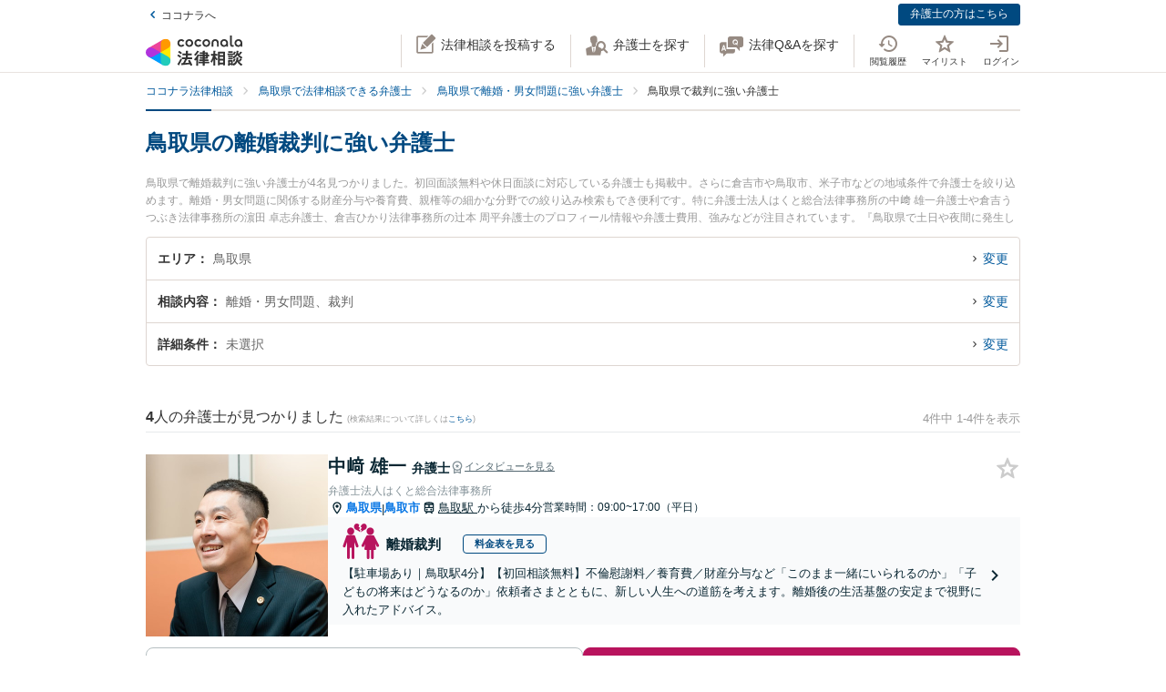

--- FILE ---
content_type: text/css
request_url: https://legal.coconala.com/assets/stylesheets/v2/legal-application-5380869f8d.css
body_size: 62009
content:
@charset "UTF-8";
/*! normalize.css v7.0.0 | MIT License | github.com/necolas/normalize.css */@import "https://fonts.googleapis.com/css?family=Roboto:900,400,300";html{line-height:1.15;-ms-text-size-adjust:100%;-webkit-text-size-adjust:100%}article,aside,footer,header,nav,section{display:block}h1{font-size:2em;margin:.67em 0}figcaption,figure,main{display:block}figure{margin:1em 40px}hr{box-sizing:content-box;height:0;overflow:visible}pre{font-family:monospace,monospace;font-size:1em}a{background-color:transparent;-webkit-text-decoration-skip:objects}abbr[title]{border-bottom:none;text-decoration:underline;-webkit-text-decoration:underline dotted;text-decoration:underline dotted}b,strong{font-weight:inherit;font-weight:bolder}code,kbd,samp{font-family:monospace,monospace;font-size:1em}dfn{font-style:italic}mark{background-color:#ff0;color:#000}small{font-size:80%}sub,sup{font-size:75%;line-height:0;position:relative;vertical-align:baseline}sub{bottom:-.25em}sup{top:-.5em}audio,video{display:inline-block}audio:not([controls]){display:none;height:0}img{border-style:none}svg:not(:root){overflow:hidden}button,input,optgroup,select,textarea{font-family:sans-serif;font-size:100%;line-height:1.15;margin:0}button,input{overflow:visible}button,select{text-transform:none}[type=reset],[type=submit],button,html [type=button]{-webkit-appearance:button}[type=button]::-moz-focus-inner,[type=reset]::-moz-focus-inner,[type=submit]::-moz-focus-inner,button::-moz-focus-inner{border-style:none;padding:0}[type=button]:-moz-focusring,[type=reset]:-moz-focusring,[type=submit]:-moz-focusring,button:-moz-focusring{outline:1px dotted ButtonText}fieldset{padding:.35em .75em .625em}legend{box-sizing:border-box;color:inherit;display:table;max-width:100%;padding:0;white-space:normal}progress{display:inline-block;vertical-align:baseline}textarea{overflow:auto}[type=checkbox],[type=radio]{box-sizing:border-box;padding:0}[type=number]::-webkit-inner-spin-button,[type=number]::-webkit-outer-spin-button{height:auto}[type=search]{-webkit-appearance:textfield;outline-offset:-2px}[type=search]::-webkit-search-cancel-button,[type=search]::-webkit-search-decoration{-webkit-appearance:none}::-webkit-file-upload-button{-webkit-appearance:button;font:inherit}details,menu{display:block}summary{display:list-item}canvas{display:inline-block}[hidden],template{display:none}

/*!
 * animate.css -https://daneden.github.io/animate.css/
 * Version - 3.7.2
 * Licensed under the MIT license - http://opensource.org/licenses/MIT
 *
 * Copyright (c) 2019 Daniel Eden
 */@keyframes a{0%,20%,53%,80%,to{animation-timing-function:cubic-bezier(.215,.61,.355,1);transform:translateZ(0)}40%,43%{animation-timing-function:cubic-bezier(.755,.05,.855,.06);transform:translate3d(0,-30px,0)}70%{animation-timing-function:cubic-bezier(.755,.05,.855,.06);transform:translate3d(0,-15px,0)}90%{transform:translate3d(0,-4px,0)}}.bounce{animation-name:a;transform-origin:center bottom}@keyframes b{0%,50%,to{opacity:1}25%,75%{opacity:0}}.flash{animation-name:b}@keyframes c{0%{transform:scaleX(1)}50%{transform:scale3d(1.05,1.05,1.05)}to{transform:scaleX(1)}}.pulse{animation-name:c}@keyframes d{0%{transform:scaleX(1)}30%{transform:scale3d(1.25,.75,1)}40%{transform:scale3d(.75,1.25,1)}50%{transform:scale3d(1.15,.85,1)}65%{transform:scale3d(.95,1.05,1)}75%{transform:scale3d(1.05,.95,1)}to{transform:scaleX(1)}}.rubberBand{animation-name:d}@keyframes e{0%,to{transform:translateZ(0)}10%,30%,50%,70%,90%{transform:translate3d(-10px,0,0)}20%,40%,60%,80%{transform:translate3d(10px,0,0)}}.shake{animation-name:e}@keyframes f{0%{transform:translateX(0)}6.5%{transform:translateX(-6px) rotateY(-9deg)}18.5%{transform:translateX(5px) rotateY(7deg)}31.5%{transform:translateX(-3px) rotateY(-5deg)}43.5%{transform:translateX(2px) rotateY(3deg)}50%{transform:translateX(0)}}.headShake{animation-timing-function:ease-in-out;animation-name:f}@keyframes g{20%{transform:rotate(15deg)}40%{transform:rotate(-10deg)}60%{transform:rotate(5deg)}80%{transform:rotate(-5deg)}to{transform:rotate(0deg)}}.swing{transform-origin:top center;animation-name:g}@keyframes h{0%{transform:scaleX(1)}10%,20%{transform:scale3d(.9,.9,.9) rotate(-3deg)}30%,50%,70%,90%{transform:scale3d(1.1,1.1,1.1) rotate(3deg)}40%,60%,80%{transform:scale3d(1.1,1.1,1.1) rotate(-3deg)}to{transform:scaleX(1)}}.tada{animation-name:h}@keyframes i{0%{transform:translateZ(0)}15%{transform:translate3d(-25%,0,0) rotate(-5deg)}30%{transform:translate3d(20%,0,0) rotate(3deg)}45%{transform:translate3d(-15%,0,0) rotate(-3deg)}60%{transform:translate3d(10%,0,0) rotate(2deg)}75%{transform:translate3d(-5%,0,0) rotate(-1deg)}to{transform:translateZ(0)}}.wobble{animation-name:i}@keyframes j{0%,11.1%,to{transform:translateZ(0)}22.2%{transform:skewX(-12.5deg) skewY(-12.5deg)}33.3%{transform:skewX(6.25deg) skewY(6.25deg)}44.4%{transform:skewX(-3.125deg) skewY(-3.125deg)}55.5%{transform:skewX(1.5625deg) skewY(1.5625deg)}66.6%{transform:skewX(-.78125deg) skewY(-.78125deg)}77.7%{transform:skewX(.390625deg) skewY(.390625deg)}88.8%{transform:skewX(-.1953125deg) skewY(-.1953125deg)}}.jello{animation-name:j;transform-origin:center}@keyframes k{0%{transform:scale(1)}14%{transform:scale(1.3)}28%{transform:scale(1)}42%{transform:scale(1.3)}70%{transform:scale(1)}}.heartBeat{animation-name:k;animation-duration:1.3s;animation-timing-function:ease-in-out}@keyframes l{0%,20%,40%,60%,80%,to{animation-timing-function:cubic-bezier(.215,.61,.355,1)}0%{opacity:0;transform:scale3d(.3,.3,.3)}20%{transform:scale3d(1.1,1.1,1.1)}40%{transform:scale3d(.9,.9,.9)}60%{opacity:1;transform:scale3d(1.03,1.03,1.03)}80%{transform:scale3d(.97,.97,.97)}to{opacity:1;transform:scaleX(1)}}.bounceIn{animation-duration:.75s;animation-name:l}@keyframes m{0%,60%,75%,90%,to{animation-timing-function:cubic-bezier(.215,.61,.355,1)}0%{opacity:0;transform:translate3d(0,-3000px,0)}60%{opacity:1;transform:translate3d(0,25px,0)}75%{transform:translate3d(0,-10px,0)}90%{transform:translate3d(0,5px,0)}to{transform:translateZ(0)}}.bounceInDown{animation-name:m}@keyframes n{0%,60%,75%,90%,to{animation-timing-function:cubic-bezier(.215,.61,.355,1)}0%{opacity:0;transform:translate3d(-3000px,0,0)}60%{opacity:1;transform:translate3d(25px,0,0)}75%{transform:translate3d(-10px,0,0)}90%{transform:translate3d(5px,0,0)}to{transform:translateZ(0)}}.bounceInLeft{animation-name:n}@keyframes o{0%,60%,75%,90%,to{animation-timing-function:cubic-bezier(.215,.61,.355,1)}0%{opacity:0;transform:translate3d(3000px,0,0)}60%{opacity:1;transform:translate3d(-25px,0,0)}75%{transform:translate3d(10px,0,0)}90%{transform:translate3d(-5px,0,0)}to{transform:translateZ(0)}}.bounceInRight{animation-name:o}@keyframes p{0%,60%,75%,90%,to{animation-timing-function:cubic-bezier(.215,.61,.355,1)}0%{opacity:0;transform:translate3d(0,3000px,0)}60%{opacity:1;transform:translate3d(0,-20px,0)}75%{transform:translate3d(0,10px,0)}90%{transform:translate3d(0,-5px,0)}to{transform:translateZ(0)}}.bounceInUp{animation-name:p}@keyframes q{20%{transform:scale3d(.9,.9,.9)}50%,55%{opacity:1;transform:scale3d(1.1,1.1,1.1)}to{opacity:0;transform:scale3d(.3,.3,.3)}}.bounceOut{animation-duration:.75s;animation-name:q}@keyframes r{20%{transform:translate3d(0,10px,0)}40%,45%{opacity:1;transform:translate3d(0,-20px,0)}to{opacity:0;transform:translate3d(0,2000px,0)}}.bounceOutDown{animation-name:r}@keyframes s{20%{opacity:1;transform:translate3d(20px,0,0)}to{opacity:0;transform:translate3d(-2000px,0,0)}}.bounceOutLeft{animation-name:s}@keyframes t{20%{opacity:1;transform:translate3d(-20px,0,0)}to{opacity:0;transform:translate3d(2000px,0,0)}}.bounceOutRight{animation-name:t}@keyframes u{20%{transform:translate3d(0,-10px,0)}40%,45%{opacity:1;transform:translate3d(0,20px,0)}to{opacity:0;transform:translate3d(0,-2000px,0)}}.bounceOutUp{animation-name:u}@keyframes v{0%{opacity:0}to{opacity:1}}.fadeIn{animation-name:v}@keyframes w{0%{opacity:0;transform:translate3d(0,-100%,0)}to{opacity:1;transform:translateZ(0)}}.fadeInDown{animation-name:w}@keyframes x{0%{opacity:0;transform:translate3d(0,-2000px,0)}to{opacity:1;transform:translateZ(0)}}.fadeInDownBig{animation-name:x}@keyframes y{0%{opacity:0;transform:translate3d(-100%,0,0)}to{opacity:1;transform:translateZ(0)}}.fadeInLeft{animation-name:y}@keyframes z{0%{opacity:0;transform:translate3d(-2000px,0,0)}to{opacity:1;transform:translateZ(0)}}.fadeInLeftBig{animation-name:z}@keyframes A{0%{opacity:0;transform:translate3d(100%,0,0)}to{opacity:1;transform:translateZ(0)}}.fadeInRight{animation-name:A}@keyframes B{0%{opacity:0;transform:translate3d(2000px,0,0)}to{opacity:1;transform:translateZ(0)}}.fadeInRightBig{animation-name:B}@keyframes C{0%{opacity:0;transform:translate3d(0,100%,0)}to{opacity:1;transform:translateZ(0)}}.fadeInUp{animation-name:C}@keyframes D{0%{opacity:0;transform:translate3d(0,2000px,0)}to{opacity:1;transform:translateZ(0)}}.fadeInUpBig{animation-name:D}@keyframes E{0%{opacity:1}to{opacity:0}}.fadeOut{animation-name:E}@keyframes F{0%{opacity:1}to{opacity:0;transform:translate3d(0,100%,0)}}.fadeOutDown{animation-name:F}@keyframes G{0%{opacity:1}to{opacity:0;transform:translate3d(0,2000px,0)}}.fadeOutDownBig{animation-name:G}@keyframes H{0%{opacity:1}to{opacity:0;transform:translate3d(-100%,0,0)}}.fadeOutLeft{animation-name:H}@keyframes I{0%{opacity:1}to{opacity:0;transform:translate3d(-2000px,0,0)}}.fadeOutLeftBig{animation-name:I}@keyframes J{0%{opacity:1}to{opacity:0;transform:translate3d(100%,0,0)}}.fadeOutRight{animation-name:J}@keyframes K{0%{opacity:1}to{opacity:0;transform:translate3d(2000px,0,0)}}.fadeOutRightBig{animation-name:K}@keyframes L{0%{opacity:1}to{opacity:0;transform:translate3d(0,-100%,0)}}.fadeOutUp{animation-name:L}@keyframes M{0%{opacity:1}to{opacity:0;transform:translate3d(0,-2000px,0)}}.fadeOutUpBig{animation-name:M}@keyframes N{0%{transform:perspective(400px) scaleX(1) translateZ(0) rotateY(-1turn);animation-timing-function:ease-out}40%{transform:perspective(400px) scaleX(1) translateZ(150px) rotateY(-190deg);animation-timing-function:ease-out}50%{transform:perspective(400px) scaleX(1) translateZ(150px) rotateY(-170deg);animation-timing-function:ease-in}80%{transform:perspective(400px) scale3d(.95,.95,.95) translateZ(0) rotateY(0deg);animation-timing-function:ease-in}to{transform:perspective(400px) scaleX(1) translateZ(0) rotateY(0deg);animation-timing-function:ease-in}}.animated.flip{-webkit-backface-visibility:visible;backface-visibility:visible;animation-name:N}@keyframes O{0%{transform:perspective(400px) rotateX(90deg);animation-timing-function:ease-in;opacity:0}40%{transform:perspective(400px) rotateX(-20deg);animation-timing-function:ease-in}60%{transform:perspective(400px) rotateX(10deg);opacity:1}80%{transform:perspective(400px) rotateX(-5deg)}to{transform:perspective(400px)}}.flipInX{-webkit-backface-visibility:visible!important;backface-visibility:visible!important;animation-name:O}@keyframes P{0%{transform:perspective(400px) rotateY(90deg);animation-timing-function:ease-in;opacity:0}40%{transform:perspective(400px) rotateY(-20deg);animation-timing-function:ease-in}60%{transform:perspective(400px) rotateY(10deg);opacity:1}80%{transform:perspective(400px) rotateY(-5deg)}to{transform:perspective(400px)}}.flipInY{-webkit-backface-visibility:visible!important;backface-visibility:visible!important;animation-name:P}@keyframes Q{0%{transform:perspective(400px)}30%{transform:perspective(400px) rotateX(-20deg);opacity:1}to{transform:perspective(400px) rotateX(90deg);opacity:0}}.flipOutX{animation-duration:.75s;animation-name:Q;-webkit-backface-visibility:visible!important;backface-visibility:visible!important}@keyframes R{0%{transform:perspective(400px)}30%{transform:perspective(400px) rotateY(-15deg);opacity:1}to{transform:perspective(400px) rotateY(90deg);opacity:0}}.flipOutY{animation-duration:.75s;-webkit-backface-visibility:visible!important;backface-visibility:visible!important;animation-name:R}@keyframes S{0%{transform:translate3d(100%,0,0) skewX(-30deg);opacity:0}60%{transform:skewX(20deg);opacity:1}80%{transform:skewX(-5deg)}to{transform:translateZ(0)}}.lightSpeedIn{animation-name:S;animation-timing-function:ease-out}@keyframes T{0%{opacity:1}to{transform:translate3d(100%,0,0) skewX(30deg);opacity:0}}.lightSpeedOut{animation-name:T;animation-timing-function:ease-in}@keyframes U{0%{transform-origin:center;transform:rotate(-200deg);opacity:0}to{transform-origin:center;transform:translateZ(0);opacity:1}}.rotateIn{animation-name:U}@keyframes V{0%{transform-origin:left bottom;transform:rotate(-45deg);opacity:0}to{transform-origin:left bottom;transform:translateZ(0);opacity:1}}.rotateInDownLeft{animation-name:V}@keyframes W{0%{transform-origin:right bottom;transform:rotate(45deg);opacity:0}to{transform-origin:right bottom;transform:translateZ(0);opacity:1}}.rotateInDownRight{animation-name:W}@keyframes X{0%{transform-origin:left bottom;transform:rotate(45deg);opacity:0}to{transform-origin:left bottom;transform:translateZ(0);opacity:1}}.rotateInUpLeft{animation-name:X}@keyframes Y{0%{transform-origin:right bottom;transform:rotate(-90deg);opacity:0}to{transform-origin:right bottom;transform:translateZ(0);opacity:1}}.rotateInUpRight{animation-name:Y}@keyframes Z{0%{transform-origin:center;opacity:1}to{transform-origin:center;transform:rotate(200deg);opacity:0}}.rotateOut{animation-name:Z}@keyframes ab{0%{transform-origin:left bottom;opacity:1}to{transform-origin:left bottom;transform:rotate(45deg);opacity:0}}.rotateOutDownLeft{animation-name:ab}@keyframes bb{0%{transform-origin:right bottom;opacity:1}to{transform-origin:right bottom;transform:rotate(-45deg);opacity:0}}.rotateOutDownRight{animation-name:bb}@keyframes cb{0%{transform-origin:left bottom;opacity:1}to{transform-origin:left bottom;transform:rotate(-45deg);opacity:0}}.rotateOutUpLeft{animation-name:cb}@keyframes db{0%{transform-origin:right bottom;opacity:1}to{transform-origin:right bottom;transform:rotate(90deg);opacity:0}}.rotateOutUpRight{animation-name:db}@keyframes eb{0%{transform-origin:top left;animation-timing-function:ease-in-out}20%,60%{transform:rotate(80deg);transform-origin:top left;animation-timing-function:ease-in-out}40%,80%{transform:rotate(60deg);transform-origin:top left;animation-timing-function:ease-in-out;opacity:1}to{transform:translate3d(0,700px,0);opacity:0}}.hinge{animation-duration:2s;animation-name:eb}@keyframes fb{0%{opacity:0;transform:scale(.1) rotate(30deg);transform-origin:center bottom}50%{transform:rotate(-10deg)}70%{transform:rotate(3deg)}to{opacity:1;transform:scale(1)}}.jackInTheBox{animation-name:fb}@keyframes gb{0%{opacity:0;transform:translate3d(-100%,0,0) rotate(-120deg)}to{opacity:1;transform:translateZ(0)}}.rollIn{animation-name:gb}@keyframes hb{0%{opacity:1}to{opacity:0;transform:translate3d(100%,0,0) rotate(120deg)}}.rollOut{animation-name:hb}@keyframes ib{0%{opacity:0;transform:scale3d(.3,.3,.3)}50%{opacity:1}}.zoomIn{animation-name:ib}@keyframes jb{0%{opacity:0;transform:scale3d(.1,.1,.1) translate3d(0,-1000px,0);animation-timing-function:cubic-bezier(.55,.055,.675,.19)}60%{opacity:1;transform:scale3d(.475,.475,.475) translate3d(0,60px,0);animation-timing-function:cubic-bezier(.175,.885,.32,1)}}.zoomInDown{animation-name:jb}@keyframes kb{0%{opacity:0;transform:scale3d(.1,.1,.1) translate3d(-1000px,0,0);animation-timing-function:cubic-bezier(.55,.055,.675,.19)}60%{opacity:1;transform:scale3d(.475,.475,.475) translate3d(10px,0,0);animation-timing-function:cubic-bezier(.175,.885,.32,1)}}.zoomInLeft{animation-name:kb}@keyframes lb{0%{opacity:0;transform:scale3d(.1,.1,.1) translate3d(1000px,0,0);animation-timing-function:cubic-bezier(.55,.055,.675,.19)}60%{opacity:1;transform:scale3d(.475,.475,.475) translate3d(-10px,0,0);animation-timing-function:cubic-bezier(.175,.885,.32,1)}}.zoomInRight{animation-name:lb}@keyframes mb{0%{opacity:0;transform:scale3d(.1,.1,.1) translate3d(0,1000px,0);animation-timing-function:cubic-bezier(.55,.055,.675,.19)}60%{opacity:1;transform:scale3d(.475,.475,.475) translate3d(0,-60px,0);animation-timing-function:cubic-bezier(.175,.885,.32,1)}}.zoomInUp{animation-name:mb}@keyframes nb{0%{opacity:1}50%{opacity:0;transform:scale3d(.3,.3,.3)}to{opacity:0}}.zoomOut{animation-name:nb}@keyframes ob{40%{opacity:1;transform:scale3d(.475,.475,.475) translate3d(0,-60px,0);animation-timing-function:cubic-bezier(.55,.055,.675,.19)}to{opacity:0;transform:scale3d(.1,.1,.1) translate3d(0,2000px,0);transform-origin:center bottom;animation-timing-function:cubic-bezier(.175,.885,.32,1)}}.zoomOutDown{animation-name:ob}@keyframes pb{40%{opacity:1;transform:scale3d(.475,.475,.475) translate3d(42px,0,0)}to{opacity:0;transform:scale(.1) translate3d(-2000px,0,0);transform-origin:left center}}.zoomOutLeft{animation-name:pb}@keyframes qb{40%{opacity:1;transform:scale3d(.475,.475,.475) translate3d(-42px,0,0)}to{opacity:0;transform:scale(.1) translate3d(2000px,0,0);transform-origin:right center}}.zoomOutRight{animation-name:qb}@keyframes rb{40%{opacity:1;transform:scale3d(.475,.475,.475) translate3d(0,60px,0);animation-timing-function:cubic-bezier(.55,.055,.675,.19)}to{opacity:0;transform:scale3d(.1,.1,.1) translate3d(0,-2000px,0);transform-origin:center bottom;animation-timing-function:cubic-bezier(.175,.885,.32,1)}}.zoomOutUp{animation-name:rb}@keyframes sb{0%{transform:translate3d(0,-100%,0);visibility:visible}to{transform:translateZ(0)}}.slideInDown{animation-name:sb}@keyframes tb{0%{transform:translate3d(-100%,0,0);visibility:visible}to{transform:translateZ(0)}}.slideInLeft{animation-name:tb}@keyframes ub{0%{transform:translate3d(100%,0,0);visibility:visible}to{transform:translateZ(0)}}.slideInRight{animation-name:ub}@keyframes vb{0%{transform:translate3d(0,100%,0);visibility:visible}to{transform:translateZ(0)}}.slideInUp{animation-name:vb}@keyframes wb{0%{transform:translateZ(0)}to{visibility:hidden;transform:translate3d(0,100%,0)}}.slideOutDown{animation-name:wb}@keyframes xb{0%{transform:translateZ(0)}to{visibility:hidden;transform:translate3d(-100%,0,0)}}.slideOutLeft{animation-name:xb}@keyframes yb{0%{transform:translateZ(0)}to{visibility:hidden;transform:translate3d(100%,0,0)}}.slideOutRight{animation-name:yb}@keyframes zb{0%{transform:translateZ(0)}to{visibility:hidden;transform:translate3d(0,-100%,0)}}.slideOutUp{animation-name:zb}.animated{animation-duration:1s;animation-fill-mode:both}.animated.infinite{animation-iteration-count:infinite}.animated.delay-1s{animation-delay:1s}.animated.delay-2s{animation-delay:2s}.animated.delay-3s{animation-delay:3s}.animated.delay-4s{animation-delay:4s}.animated.delay-5s{animation-delay:5s}.animated.fast{animation-duration:.8s}.animated.faster{animation-duration:.5s}.animated.slow{animation-duration:2s}.animated.slower{animation-duration:3s}@media (prefers-reduced-motion:reduce),(print){.animated{animation-duration:1ms!important;transition-duration:1ms!important;animation-iteration-count:1!important}}.ps{overflow:hidden!important;overflow-anchor:none;-ms-overflow-style:none;touch-action:auto;-ms-touch-action:auto}.ps__rail-x{height:15px;bottom:0}.ps__rail-x,.ps__rail-y{display:none;opacity:0;transition:background-color .2s linear,opacity .2s linear;-webkit-transition:background-color .2s linear,opacity .2s linear;position:absolute}.ps__rail-y{width:15px;right:0}.ps--active-x>.ps__rail-x,.ps--active-y>.ps__rail-y{display:block;background-color:transparent}.ps--focus>.ps__rail-x,.ps--focus>.ps__rail-y,.ps--scrolling-x>.ps__rail-x,.ps--scrolling-y>.ps__rail-y,.ps:hover>.ps__rail-x,.ps:hover>.ps__rail-y{opacity:.6}.ps .ps__rail-x.ps--clicking,.ps .ps__rail-x:focus,.ps .ps__rail-x:hover,.ps .ps__rail-y.ps--clicking,.ps .ps__rail-y:focus,.ps .ps__rail-y:hover{background-color:#eee;opacity:.9}.ps__thumb-x{transition:background-color .2s linear,height .2s ease-in-out;-webkit-transition:background-color .2s linear,height .2s ease-in-out;height:6px;bottom:2px}.ps__thumb-x,.ps__thumb-y{background-color:#aaa;border-radius:6px;position:absolute}.ps__thumb-y{transition:background-color .2s linear,width .2s ease-in-out;-webkit-transition:background-color .2s linear,width .2s ease-in-out;width:6px;right:2px}.ps__rail-x.ps--clicking .ps__thumb-x,.ps__rail-x:focus>.ps__thumb-x,.ps__rail-x:hover>.ps__thumb-x{background-color:#999;height:11px}.ps__rail-y.ps--clicking .ps__thumb-y,.ps__rail-y:focus>.ps__thumb-y,.ps__rail-y:hover>.ps__thumb-y{background-color:#999;width:11px}@supports (-ms-overflow-style:none){.ps{overflow:auto!important}}@media (-ms-high-contrast:none),screen and (-ms-high-contrast:active){.ps{overflow:auto!important}}.fade-enter,.fade-leave-to,[v-cloak]{opacity:0}.fade-enter-active,.fade-leave-active{transition:opacity .3s}@font-face{font-family:legal-coconala-icons;src:url(/assets/fonts/legal-coconala-icons-c97efc1fec.eot);src:url(/assets/fonts/legal-coconala-icons-c97efc1fec.eot?#iefix) format("embedded-opentype"),url(/assets/fonts/legal-coconala-icons-2d88e2f16c.woff) format("woff"),url(/assets/fonts/legal-coconala-icons-91be0fba41.ttf) format("truetype"),url(/assets/fonts/legal-coconala-icons-7bd6d5f249.svg#legal-coconala-icons) format("svg");font-weight:400;font-style:normal;font-display:swap}.legal-coconala-icon{line-height:1;vertical-align:middle}.legal-coconala-icon:before{-moz-osx-font-smoothing:grayscale;-webkit-font-smoothing:antialiased;content:"";font-family:legal-coconala-icons;font-style:normal;font-variant:normal;font-weight:400;line-height:1;speak:none;text-transform:none}.legal-coconala-icon.-a:before{content:""}.legal-coconala-icon.-administrative:before{content:""}.legal-coconala-icon.-bell:before{content:""}.legal-coconala-icon.-bubble-man:before{content:""}.legal-coconala-icon.-close:before{content:""}.legal-coconala-icon.-comment-o:before{content:""}.legal-coconala-icon.-consumer-affairs:before{content:""}.legal-coconala-icon.-corporate-law:before{content:""}.legal-coconala-icon.-criminal:before{content:""}.legal-coconala-icon.-currency:before{content:""}.legal-coconala-icon.-debt-collection:before{content:""}.legal-coconala-icon.-debt:before{content:""}.legal-coconala-icon.-divorce:before{content:""}.legal-coconala-icon.-email-outline:before{content:""}.legal-coconala-icon.-history:before{content:""}.legal-coconala-icon.-house:before{content:""}.legal-coconala-icon.-inheritance:before{content:""}.legal-coconala-icon.-international:before{content:""}.legal-coconala-icon.-internet:before{content:""}.legal-coconala-icon.-japan:before{content:""}.legal-coconala-icon.-labor-issue:before{content:""}.legal-coconala-icon.-login:before{content:""}.legal-coconala-icon.-magnify:before{content:""}.legal-coconala-icon.-medal:before{content:""}.legal-coconala-icon.-medical:before{content:""}.legal-coconala-icon.-mic:before{content:""}.legal-coconala-icon.-new-post:before{content:""}.legal-coconala-icon.-phone-outline:before{content:""}.legal-coconala-icon.-q:before{content:""}.legal-coconala-icon.-qa:before{content:""}.legal-coconala-icon.-search-lawyer:before{content:""}.legal-coconala-icon.-star-outline:before{content:""}.legal-coconala-icon.-star:before{content:""}.legal-coconala-icon.-tax-suit:before{content:""}.legal-coconala-icon.-traffic-accident:before{content:""}.legal-coconala-icon.-train:before{content:""}.legal-coconala-icon.-triangle-right:before{content:""}@font-face{font-family:entypo;src:url(/assets/fonts/entypo-0ea88478b6.eot);src:url(/assets/fonts/entypo-0ea88478b6.eot?#iefix) format("/assets/fonts/embedded-opentype"),url(/assets/fonts/entypo-5460a9ba11.woff) format("woff"),url(/assets/fonts/entypo-9ae5efdfcc.ttf) format("truetype"),url(/assets/fonts/entypo-6fd1b67024.svg#entypo) format("svg");font-weight:400;font-style:normal;font-display:swap}.Breadcrumbs li:not(:last-child) a:after,.Caution-ListItem:before,.CheckList-Item:before,.drillDownCategoryLinks__lv1ListItem.-is-opened .drillDownCategoryLinks__lv1ListItemOpener:before,.drillDownCategoryLinks__lv1ListItemOpener:before,.form__opener.-is-open:after,.form__opener:after,.GoodJobButton-Text:before,.lawyerCard__firmName:before,.lawyerCard__location:before,.mainVisual__areaLinksListItem a:before,.myQuestionTips__sectionTitle:before,.myQuestionTips__title.-is-active:after,.myQuestionTips__title:after,.pageHeader__searchMenuListItem a:after,.pageHeader__userMenuListItem a:after,.searchCategoryLinks__categoryListItem a:after,.specialLawyerCard__firmName:before,.specialLawyerCard__location:before,.StepList-Item:after,.talkroomContact__profileAddress:before,.talkroomContact__profileFirmName:before,.ThanksButton.-is-done:before,.ThanksButton:before,[class*=" entypo-icon-"],[class^=entypo-icon-]{font-family:entypo;font-style:normal;display:inline-block;width:1.1em;margin-left:.1em;margin-right:.1em;text-align:center}.the-icons li{font-size:14px;line-height:24px;height:24px}.entypo-icon-note:before{content:"♪"}.entypo-icon-note-beamed:before{content:"♫"}.entypo-icon-music:before{content:"🎵"}.entypo-icon-search:before{content:"🔍"}.entypo-icon-flashlight:before{content:"🔦"}.entypo-icon-mail:before{content:"✉"}.entypo-icon-heart:before,.ThanksButton.-is-done:before{content:"♥"}.entypo-icon-heart-empty:before,.ThanksButton:before{content:"♡"}.entypo-icon-star:before{content:"★"}.entypo-icon-star-empty:before{content:"☆"}.entypo-icon-user:before{content:"👤"}.entypo-icon-users:before{content:"👥"}.entypo-icon-user-add:before{content:""}.entypo-icon-video:before{content:"🎬"}.entypo-icon-picture:before{content:"🌄"}.entypo-icon-camera:before{content:"📷"}.entypo-icon-layout:before{content:"⚏"}.entypo-icon-menu:before{content:"☰"}.Caution-ListItem:before,.CheckList-Item:before,.entypo-icon-check:before,.myQuestionTips__sectionTitle:before{content:"✓"}.entypo-icon-cancel:before{content:"✕"}.entypo-icon-cancel-circled:before{content:"✖"}.entypo-icon-cancel-squared:before{content:"❎"}.entypo-icon-plus:before{content:"+"}.entypo-icon-plus-circled:before{content:"➕"}.entypo-icon-plus-squared:before{content:"⊞"}.entypo-icon-minus:before{content:"-"}.entypo-icon-minus-circled:before{content:"➖"}.entypo-icon-minus-squared:before{content:"⊟"}.entypo-icon-help:before{content:"❓"}.entypo-icon-help-circled:before{content:""}.entypo-icon-info:before{content:"ℹ"}.entypo-icon-info-circled:before{content:""}.entypo-icon-back:before{content:"🔙"}.entypo-icon-home:before,.lawyerCard__firmName:before,.specialLawyerCard__firmName:before,.talkroomContact__profileFirmName:before{content:"⌂"}.entypo-icon-link:before{content:"🔗"}.entypo-icon-attach:before{content:"📎"}.entypo-icon-lock:before{content:"🔒"}.entypo-icon-lock-open:before{content:"🔓"}.entypo-icon-eye:before{content:""}.entypo-icon-tag:before{content:""}.entypo-icon-bookmark:before{content:"🔖"}.entypo-icon-bookmarks:before{content:"📑"}.entypo-icon-flag:before{content:"⚑"}.entypo-icon-thumbs-up:before,.GoodJobButton-Text:before{content:"👍"}.entypo-icon-thumbs-down:before{content:"👎"}.entypo-icon-download:before{content:"📥"}.entypo-icon-upload:before{content:"📤"}.entypo-icon-upload-cloud:before{content:""}.entypo-icon-reply:before{content:""}.entypo-icon-reply-all:before{content:""}.entypo-icon-forward:before{content:"➦"}.entypo-icon-quote:before{content:"❞"}.entypo-icon-code:before{content:""}.entypo-icon-export:before{content:""}.entypo-icon-pencil:before{content:"✎"}.entypo-icon-feather:before{content:"✒"}.entypo-icon-print:before{content:""}.entypo-icon-retweet:before{content:""}.entypo-icon-keyboard:before{content:"⌨"}.entypo-icon-comment:before{content:""}.entypo-icon-chat:before{content:""}.entypo-icon-bell:before{content:"🔔"}.entypo-icon-attention:before{content:"⚠"}.entypo-icon-alert:before{content:"💥"}.entypo-icon-vcard:before{content:""}.entypo-icon-address:before{content:""}.entypo-icon-location:before,.lawyerCard__location:before,.specialLawyerCard__location:before,.talkroomContact__profileAddress:before{content:""}.entypo-icon-map:before{content:""}.entypo-icon-direction:before{content:"➢"}.entypo-icon-compass:before{content:""}.entypo-icon-cup:before{content:"☕"}.entypo-icon-trash:before{content:""}.entypo-icon-doc:before{content:""}.entypo-icon-docs:before{content:""}.entypo-icon-doc-landscape:before{content:""}.entypo-icon-doc-text:before{content:"📄"}.entypo-icon-doc-text-inv:before{content:""}.entypo-icon-newspaper:before{content:"📰"}.entypo-icon-book-open:before{content:"📖"}.entypo-icon-book:before{content:"📕"}.entypo-icon-folder:before{content:"📁"}.entypo-icon-archive:before{content:""}.entypo-icon-box:before{content:"📦"}.entypo-icon-rss:before{content:""}.entypo-icon-phone:before{content:"📞"}.entypo-icon-cog:before{content:"⚙"}.entypo-icon-tools:before{content:"⚒"}.entypo-icon-share:before{content:""}.entypo-icon-shareable:before{content:""}.entypo-icon-basket:before{content:""}.entypo-icon-bag:before{content:"👜"}.entypo-icon-calendar:before{content:"📅"}.entypo-icon-login:before{content:""}.entypo-icon-logout:before{content:""}.entypo-icon-mic:before{content:"🎤"}.entypo-icon-mute:before{content:"🔇"}.entypo-icon-sound:before{content:"🔊"}.entypo-icon-volume:before{content:""}.entypo-icon-clock:before{content:"🕔"}.entypo-icon-hourglass:before{content:"⏳"}.entypo-icon-lamp:before{content:"💡"}.entypo-icon-light-down:before{content:"🔅"}.entypo-icon-light-up:before{content:"🔆"}.entypo-icon-adjust:before{content:"◑"}.entypo-icon-block:before{content:"🚫"}.entypo-icon-resize-full:before{content:""}.entypo-icon-resize-small:before{content:""}.entypo-icon-popup:before{content:""}.entypo-icon-publish:before{content:""}.entypo-icon-window:before{content:""}.entypo-icon-arrow-combo:before{content:""}.entypo-icon-down-circled:before{content:""}.entypo-icon-left-circled:before{content:""}.entypo-icon-right-circled:before{content:""}.entypo-icon-up-circled:before{content:""}.drillDownCategoryLinks__lv1ListItemOpener:before,.entypo-icon-down-open:before,.form__opener:after,.myQuestionTips__title:after{content:""}.entypo-icon-left-open:before{content:""}.entypo-icon-right-open:before,.mainVisual__areaLinksListItem a:before,.pageHeader__searchMenuListItem a:after,.pageHeader__userMenuListItem a:after,.searchCategoryLinks__categoryListItem a:after,.StepList-Item:after{content:""}.drillDownCategoryLinks__lv1ListItem.-is-opened .drillDownCategoryLinks__lv1ListItemOpener:before,.entypo-icon-up-open:before,.form__opener.-is-open:after,.myQuestionTips__title.-is-active:after{content:""}.entypo-icon-down-open-mini:before{content:""}.entypo-icon-left-open-mini:before{content:""}.Breadcrumbs li:not(:last-child) a:after,.entypo-icon-right-open-mini:before{content:""}.entypo-icon-up-open-mini:before{content:""}.entypo-icon-down-open-big:before{content:""}.entypo-icon-left-open-big:before{content:""}.entypo-icon-right-open-big:before{content:""}.entypo-icon-up-open-big:before{content:""}.entypo-icon-down:before{content:"⬇"}.entypo-icon-left:before{content:"⬅"}.entypo-icon-right:before{content:"➡"}.entypo-icon-up:before{content:"⬆"}.entypo-icon-down-dir:before{content:"▾"}.entypo-icon-left-dir:before{content:"◂"}.entypo-icon-right-dir:before{content:"▸"}.entypo-icon-up-dir:before{content:"▴"}.entypo-icon-down-bold:before{content:""}.entypo-icon-left-bold:before{content:""}.entypo-icon-right-bold:before{content:""}.entypo-icon-up-bold:before{content:""}.entypo-icon-down-thin:before{content:"↓"}.entypo-icon-left-thin:before{content:"←"}.entypo-icon-right-thin:before{content:"→"}.entypo-icon-up-thin:before{content:"↑"}.entypo-icon-ccw:before{content:"⟲"}.entypo-icon-cw:before{content:"⟳"}.entypo-icon-arrows-ccw:before{content:"🔄"}.entypo-icon-level-down:before{content:"↳"}.entypo-icon-level-up:before{content:"↰"}.entypo-icon-shuffle:before{content:"🔀"}.entypo-icon-loop:before{content:"🔁"}.entypo-icon-switch:before{content:"⇆"}.entypo-icon-play:before{content:"▶"}.entypo-icon-stop:before{content:"■"}.entypo-icon-pause:before{content:"⎉"}.entypo-icon-record:before{content:"⚫"}.entypo-icon-to-end:before{content:"⏭"}.entypo-icon-to-start:before{content:"⏮"}.entypo-icon-fast-forward:before{content:"⏩"}.entypo-icon-fast-backward:before{content:"⏪"}.entypo-icon-progress-0:before{content:""}.entypo-icon-progress-1:before{content:""}.entypo-icon-progress-2:before{content:""}.entypo-icon-progress-3:before{content:""}.entypo-icon-target:before{content:"🎯"}.entypo-icon-palette:before{content:"🎨"}.entypo-icon-list:before{content:""}.entypo-icon-list-add:before{content:""}.entypo-icon-signal:before{content:"📶"}.entypo-icon-trophy:before{content:"🏆"}.entypo-icon-battery:before{content:"🔋"}.entypo-icon-back-in-time:before{content:""}.entypo-icon-monitor:before{content:"💻"}.entypo-icon-mobile:before{content:"📱"}.entypo-icon-network:before{content:""}.entypo-icon-cd:before{content:"💿"}.entypo-icon-inbox:before{content:""}.entypo-icon-install:before{content:""}.entypo-icon-globe:before{content:"🌎"}.entypo-icon-cloud:before{content:"☁"}.entypo-icon-cloud-thunder:before{content:"⛈"}.entypo-icon-flash:before{content:"⚡"}.entypo-icon-moon:before{content:"☽"}.entypo-icon-flight:before{content:"✈"}.entypo-icon-paper-plane:before{content:""}.entypo-icon-leaf:before{content:"🍂"}.entypo-icon-lifebuoy:before{content:""}.entypo-icon-mouse:before{content:""}.entypo-icon-briefcase:before{content:"💼"}.entypo-icon-suitcase:before{content:""}.entypo-icon-dot:before{content:""}.entypo-icon-dot-2:before{content:""}.entypo-icon-dot-3:before{content:""}.entypo-icon-brush:before{content:""}.entypo-icon-magnet:before{content:""}.entypo-icon-infinity:before{content:"∞"}.entypo-icon-erase:before{content:"⌫"}.entypo-icon-chart-pie:before{content:""}.entypo-icon-chart-line:before{content:"📈"}.entypo-icon-chart-bar:before{content:"📊"}.entypo-icon-chart-area:before{content:"🔾"}.entypo-icon-tape:before{content:"✇"}.entypo-icon-graduation-cap:before{content:"🎓"}.entypo-icon-language:before{content:""}.entypo-icon-ticket:before{content:"🎫"}.entypo-icon-water:before{content:"💦"}.entypo-icon-droplet:before{content:"💧"}.entypo-icon-air:before{content:""}.entypo-icon-credit-card:before{content:"💳"}.entypo-icon-floppy:before{content:"💾"}.entypo-icon-clipboard:before{content:"📋"}.entypo-icon-megaphone:before{content:"📣"}.entypo-icon-database:before{content:""}.entypo-icon-drive:before{content:""}.entypo-icon-bucket:before{content:""}.entypo-icon-thermometer:before{content:""}.entypo-icon-key:before{content:"🔑"}.entypo-icon-flow-cascade:before{content:""}.entypo-icon-flow-branch:before{content:""}.entypo-icon-flow-tree:before{content:""}.entypo-icon-flow-line:before{content:""}.entypo-icon-flow-parallel:before{content:""}.entypo-icon-rocket:before{content:"🚀"}.entypo-icon-gauge:before{content:""}.entypo-icon-traffic-cone:before{content:""}.entypo-icon-cc:before{content:""}.entypo-icon-cc-by:before{content:""}.entypo-icon-cc-nc:before{content:""}.entypo-icon-cc-nc-eu:before{content:""}.entypo-icon-cc-nc-jp:before{content:""}.entypo-icon-cc-sa:before{content:""}.entypo-icon-cc-nd:before{content:""}.entypo-icon-cc-pd:before{content:""}.entypo-icon-cc-zero:before{content:""}.entypo-icon-cc-share:before{content:""}.entypo-icon-cc-remix:before{content:""}.entypo-icon-github:before{content:""}.entypo-icon-github-circled:before{content:""}.entypo-icon-flickr:before{content:""}.entypo-icon-flickr-circled:before{content:""}.entypo-icon-vimeo:before{content:""}.entypo-icon-vimeo-circled:before{content:""}.entypo-icon-twitter:before{content:""}.entypo-icon-twitter-circled:before{content:""}.entypo-icon-facebook:before{content:""}.entypo-icon-facebook-circled:before{content:""}.entypo-icon-facebook-squared:before{content:""}.entypo-icon-gplus:before{content:""}.entypo-icon-gplus-circled:before{content:""}.entypo-icon-pinterest:before{content:""}.entypo-icon-pinterest-circled:before{content:""}.entypo-icon-tumblr:before{content:""}.entypo-icon-tumblr-circled:before{content:""}.entypo-icon-linkedin:before{content:""}.entypo-icon-linkedin-circled:before{content:""}.entypo-icon-dribbble:before{content:""}.entypo-icon-dribbble-circled:before{content:""}.entypo-icon-stumbleupon:before{content:""}.entypo-icon-stumbleupon-circled:before{content:""}.entypo-icon-lastfm:before{content:""}.entypo-icon-lastfm-circled:before{content:""}.entypo-icon-rdio:before{content:""}.entypo-icon-rdio-circled:before{content:""}.entypo-icon-spotify:before{content:""}.entypo-icon-spotify-circled:before{content:""}.entypo-icon-qq:before{content:""}.entypo-icon-instagrem:before{content:""}.entypo-icon-dropbox:before{content:""}.entypo-icon-evernote:before{content:""}.entypo-icon-flattr:before{content:""}.entypo-icon-skype:before{content:""}.entypo-icon-skype-circled:before{content:""}.entypo-icon-renren:before{content:""}.entypo-icon-sina-weibo:before{content:""}.entypo-icon-paypal:before{content:""}.entypo-icon-picasa:before{content:""}.entypo-icon-soundcloud:before{content:""}.entypo-icon-mixi:before{content:""}.entypo-icon-behance:before{content:""}.entypo-icon-google-circles:before{content:""}.entypo-icon-vkontakte:before{content:""}.entypo-icon-smashing:before{content:""}.entypo-icon-sweden:before{content:""}.entypo-icon-db-shape:before{content:""}.entypo-icon-logo-db:before{content:""}html{font-size:62.5%}html *{box-sizing:border-box}body{min-width:320px;margin:0;line-height:1.6;font-family:ヒラギノ角ゴ Pro W3,Hiragino Kaku Gothic Pro,メイリオ,Meiryo,verdana,Osaka,ＭＳ\ Ｐゴシック,MS PGothic,Sans-Serif;font-size:1.4rem;color:#333;word-wrap:break-word;word-break:break-all;position:relative}html.-is-prevent-scroll,html.-is-prevent-scroll body{height:100%!important;overflow:hidden!important;position:fixed}html.-is-prevent-scroll .pageHeader__main{position:static}a{color:#00599c}a img{vertical-align:top;border:none;border-style:none}embed,img,object{max-width:100%}h1,h2,h3,h4,h5,h6{margin:0}p{margin:0 0 1em}li,ol,ul{margin:0;padding:0;list-style-type:none}img{vertical-align:top}a{text-decoration:none}article,aside,audio,dialog,figure,footer,header,hgroup,mark,menu,nav,section,time,video{margin:0;padding:0;border:0;outline:0;font-size:100%;vertical-align:baseline;background:transparent}input[type=date],input[type=email],input[type=number],input[type=password],input[type=tel],input[type=text],input[type=time],input[type=url],select,textarea{box-sizing:border-box}input[type=date]:disabled,input[type=email]:disabled,input[type=number]:disabled,input[type=password]:disabled,input[type=tel]:disabled,input[type=text]:disabled,input[type=time]:disabled,input[type=url]:disabled,select:disabled,textarea:disabled{background-color:#eee;color:#aaa;cursor:not-allowed}input[type=number],input[type=tel],input[type=text]{margin:0;-moz-appearance:textfield}input[type=number]::-webkit-inner-spin-button,input[type=number]::-webkit-outer-spin-button,input[type=tel]::-webkit-inner-spin-button,input[type=tel]::-webkit-outer-spin-button,input[type=text]::-webkit-inner-spin-button,input[type=text]::-webkit-outer-spin-button{-webkit-appearance:none}input[type=checkbox]:disabled,input[type=radio]:disabled{cursor:not-allowed}input[type=checkbox]:disabled+label,input[type=radio]:disabled+label{cursor:not-allowed;color:#aaa}input[type=checkbox]:disabled+label:before,input[type=radio]:disabled+label:before{opacity:.75}span.indent{display:none}noscript.noscript{position:fixed;width:100%;display:block;padding:5px;text-align:center;background:rgba(255,255,0,.7);font-size:2rem;font-weight:700;z-index:10001}.fields.marked_for_destruction{display:none}.debug_dump{display:block;padding:9.5px;margin:0 0 10px;font-size:1.3rem;line-height:1.42857;word-break:break-all;word-wrap:break-word;color:#333;background-color:#f5f5f5;border:1px solid #ccc;border-radius:4px}#js__mediaQueries{display:none;font-family:FULL;width:100%}@media (max-width:960px){#js__mediaQueries{font-family:L;width:960px}}@media (max-width:768px){#js__mediaQueries{font-family:M;width:768px}}@media (max-width:632px){#js__mediaQueries{font-family:S;width:632px}}.AddInfo{border:1px solid #bae3f5}.AddInfo-Title{color:#004980;background-color:#e6f0f8;font-weight:700;padding:8px 10px;line-height:1;margin:0}.AddInfo-Content{margin-left:10px;font-weight:300;padding:10px;margin:0}.BbsBanner{display:block;height:0;padding-top:12.6582278481%;background-image:url(/assets/images/legal/common/bbs-message-list-title-l-aa9dbdd2bb.png);background-repeat:no-repeat;background-size:contain;overflow:hidden;text-indent:100%;white-space:nowrap}@media (max-width:632px){.BbsBanner{display:block;height:0;padding-top:18.6666666667%;background-image:url(/assets/images/legal/common/bbs-message-list-title-s-d0bc78615c.png);background-repeat:no-repeat;background-size:contain;overflow:hidden;text-indent:100%;white-space:nowrap}}a.BbsBanner{transition:opacity .2s}a.BbsBanner:link,a.BbsBanner:visited{opacity:1}a.BbsBanner:hover{opacity:.7}a.BbsBanner:active,a.BbsBanner:focus{opacity:1}@media (max-width:768px){a.BbsBanner:hover{opacity:1}}.BestAnswerButton{line-height:1;vertical-align:middle;border:1px solid #999;border-radius:5px;font-size:1.1rem;padding:2px 4px;background-color:#fff;color:#999;box-sizing:border-box;display:inline-block;-webkit-user-select:none;-moz-user-select:none;-ms-user-select:none;user-select:none;line-height:1.6}.BestAnswerButton:before{-moz-osx-font-smoothing:grayscale;-webkit-font-smoothing:antialiased;content:"";font-family:legal-coconala-icons;font-style:normal;font-variant:normal;font-weight:400;speak:none;text-transform:none;color:#bbb;font-size:1.3rem;line-height:1;vertical-align:-2px}a.BestAnswerButton{cursor:pointer;transition:opacity .2s}a.BestAnswerButton:link,a.BestAnswerButton:visited{opacity:1}a.BestAnswerButton:hover{opacity:.7}a.BestAnswerButton:active,a.BestAnswerButton:focus{opacity:1}@media (max-width:768px){a.BestAnswerButton:hover{opacity:1}}.Br-PC{display:inline}@media screen and (max-width:768px){.Br-PC{display:none}}.Br-SP{display:none}@media screen and (max-width:768px){.Br-SP{display:inline}}.Breadcrumbs{vertical-align:middle;overflow:scroll;white-space:nowrap;scrollbar-width:none}.Breadcrumbs::-webkit-scrollbar{display:none}.Breadcrumbs li:not(:last-child){display:inline;font-size:12px;line-height:40px;color:#aaa}.Breadcrumbs li:not(:last-child) a{color:#00599c}.Breadcrumbs li:not(:last-child) a:hover{text-decoration:none}.Breadcrumbs li:not(:last-child) a:after{color:#ccc;font-size:18px;margin:-2px 0 0 4px;vertical-align:middle}.Breadcrumbs li:last-child{display:inline;font-size:12px;line-height:40px;color:#aaa}.Breadcrumbs li:last-child:hover{text-decoration:none}.Breadcrumbs li:last-child a{color:#00599c}.Breadcrumbs li:last-child a:hover{text-decoration:none}.Breadcrumbs-current{color:#333}@media (max-width:768px){.Breadcrumbs{padding:0 10px}.Breadcrumbs li{line-height:1.6;font-size:10px}}@media (max-width:632px){.Breadcrumbs{height:35px;-webkit-overflow-scrolling:touch}.Breadcrumbs li{font-size:8px}}.Button{display:inline-block;width:auto;vertical-align:middle;margin:0;padding:1rem 2rem;box-sizing:border-box;line-height:1.25;font-weight:400;text-align:center;-ms-touch-action:manipulation;touch-action:manipulation;cursor:pointer;background-image:none;background-color:#f4f2f0;border:1px solid #ded6d1;color:#333;font-size:1.6rem;border-radius:3px;-webkit-user-select:none;-moz-user-select:none;-ms-user-select:none;user-select:none}.Button:hover{transition:opacity .2s;opacity:.8}.Button:active,.Button:focus{opacity:1}.Button:disabled{opacity:.5;pointer-events:none;cursor:default}.Button i[class*=-icon]{margin:-1px .4em 0}.Button--primary{background-color:#004980;border-color:#004980;color:#fff}.Button--primary i[class*=-icon]{color:#fff}.Button--secondary{background-color:#fff;border-color:#333;color:#333}.Button--secondary i[class*=icon]{color:#333}.Button--secondary.-is-active{background-color:#e6f0f8}.Button--secondary-outline{background-color:#fff;border-color:#acb8bc;color:#333}.Button--secondary-outline i[class*=icon]{color:#333}.Button--secondary-outline.-is-active{background-color:#e6f0f8}.Button--special{background-color:#b8135d;border-color:#b8135d;color:#fff}.Button--special i[class*=-icon]{color:#fff}.Button.-block{display:block;width:100%}.Button.-mini{font-size:1.2rem;padding:.25em 1em}a.Button{transition:opacity .2s;color:#333}a.Button:link,a.Button:visited{opacity:1}a.Button:hover{opacity:.7}a.Button:active,a.Button:focus{opacity:1}@media (max-width:768px){a.Button:hover{opacity:1}}a.Button.-disabled{opacity:.5;pointer-events:none;cursor:default}a.Button--primary{color:#fff}a.Button--secondary,a.Button--secondary i[class*=icon]{color:#00599c}a.Button--special{color:#fff}.CaseStudyList-List{display:-ms-flexbox;display:flex;-ms-flex-pack:justify;justify-content:space-between;-ms-flex-wrap:wrap;flex-wrap:wrap}.CaseStudyList-Item{width:48%;margin-bottom:25px}.CaseStudyList-Link{display:-ms-flexbox;display:flex;transition:opacity .2s}.CaseStudyList-Link:link,.CaseStudyList-Link:visited{opacity:1}.CaseStudyList-Link:hover{opacity:.7}.CaseStudyList-Link:active,.CaseStudyList-Link:focus{opacity:1}@media (max-width:768px){.CaseStudyList-Link:hover{opacity:1}}.CaseStudyList-LawyerImage{width:60px;height:60px;min-width:60px;min-height:60px}.CaseStudyList-Body{margin-left:10px}.CaseStudyList-Text{color:#333;margin:0}@media (max-width:632px){.CaseStudyList-Item{width:100%;margin-bottom:10px}}.CategoryCheckTags-List{display:-ms-flexbox;display:flex;-ms-flex-wrap:wrap;flex-wrap:wrap;margin-right:-5px}.CategoryCheckTags-Item{margin:0 5px 5px 0;-ms-flex-positive:1;flex-grow:1;max-width:150px}.CategoryCheckTags-Link{display:block;border-radius:4px;background-color:#fff;border:1px solid #ded6d1;padding:3px 10px;font-size:1.2rem;text-align:center;color:#4c4c4c;transition:opacity .2s}.CategoryCheckTags-Link:link,.CategoryCheckTags-Link:visited{opacity:1}.CategoryCheckTags-Link:hover{opacity:.7}.CategoryCheckTags-Link:active,.CategoryCheckTags-Link:focus{opacity:1}@media (max-width:768px){.CategoryCheckTags-Link:hover{opacity:1}}.CategoryCheckTags-Link.-is-checked{border-color:#28a7e1;background:#e1f3fb;box-sizing:border-box}.CategoryCheckTags-Link.-is-checked i{line-height:1;color:#28a7e1}.CategoryTagLinks-Item{float:left}.CategoryTagLinks-Item+.CategoryTagLinks-Item{margin-left:.5rem}.CategoryTagLinks-Item a{border:1px solid #dfdcd9;border-radius:14px;padding:5px 15px;color:#333;font-size:1.2rem;transition:opacity .2s}.CategoryTagLinks-Item a:link,.CategoryTagLinks-Item a:visited{opacity:1}.CategoryTagLinks-Item a:hover{opacity:.7}.CategoryTagLinks-Item a:active,.CategoryTagLinks-Item a:focus{opacity:1}@media (max-width:768px){.CategoryTagLinks-Item a:hover{opacity:1}}.Caution{background-color:#f4f2f0;border:1px solid #b8135d;padding:10px}.Caution-Title{color:#b8135d;font-weight:700;font-size:1.3rem;text-align:left;margin-bottom:8px}.Caution-ListItem{font-size:1.3rem;line-height:1.4;text-indent:-10px;margin-left:20px}.Caution-ListItem:before{width:0;color:#b8135d;font-size:1.25em;margin-right:8px}.Caution-ListItem+.Caution-ListItem{margin-top:.1em}.Caution-Emphasis{color:#b8135d}.CheckList-Item:before{line-height:1;margin-right:-.25em}.CheckList--inline .CheckList-Item{display:inline-block}.CollapsibleArea{position:relative}.CollapsibleArea-Content{position:relative;overflow:hidden}.CollapsibleArea-Trigger{position:relative;text-align:center}.CollapsibleArea-Trigger a{font-size:1.2rem;font-weight:700}.CollapsibleArea-Trigger a i{font-size:1.4rem;vertical-align:middle;color:#999}.CollapsibleArea.-is-display-all .CollapsibleArea-Content{max-height:none;overflow:visible}.CollapsibleArea.-is-display-all .CollapsibleArea-Content:after{display:none}.CollapsibleArea.-is-display-all .CollapsibleArea-Trigger{margin-top:0}.ConsultaionExample-Item{display:-ms-flexbox;display:flex}.ConsultaionExample-Item+.ConsultaionExample-Item{margin-top:25px}.ConsultaionExample-ClientImage{width:28%;min-width:58px;max-width:58px;text-align:center}.ConsultaionExample-ClientImage img{border-radius:50%}.ConsultaionExample-ClientName{text-align:center;margin-top:.5em;color:#999;font-size:1.2rem}.ConsultaionExample-Body{margin-left:16px}.ConsultaionExample-Title{font-weight:700;margin-bottom:.25em}.ConsultaionExample-CategoryItem{float:left;padding:1px 10px;border:1px solid #ded6d1;border-radius:14px;color:#333;font-size:1.2rem}.ConsultaionExample-CategoryItem+.ConsultaionExample-CategoryItem{margin-left:.5rem}.ContactSettingReasonModal{display:-ms-flexbox;display:flex;width:568px;margin:auto;padding:12px 12px 24px;-ms-flex-direction:column;flex-direction:column;-ms-flex-align:center;align-items:center;gap:16px;border-radius:8px;background:#fff}.ContactSettingReasonModal:not([open]){display:none}.ContactSettingReasonModal-Header{display:-ms-flexbox;display:flex;width:100%;height:40px}.ContactSettingReasonModal-TitleWrapper{margin-left:32px;width:100%;height:100%;display:-ms-flexbox;display:flex;-ms-flex-direction:column-reverse;flex-direction:column-reverse}.ContactSettingReasonModal-Title{color:#0a2733;text-align:center;font-size:20px;font-style:normal;font-weight:700;line-height:28px;letter-spacing:1px}.ContactSettingReasonModal-CloseButtonWrapper{margin-left:8px}.ContactSettingReasonModal-CloseButton{background-color:transparent;border:none;cursor:pointer;outline:none;padding:0;-webkit-appearance:none;-moz-appearance:none;appearance:none;width:24px;height:24px}.ContactSettingReasonModal-Body{width:100%;display:-ms-flexbox;display:flex;padding:0 12px;-ms-flex-direction:column;flex-direction:column;-ms-flex-align:start;align-items:flex-start;gap:24px;-ms-flex-item-align:stretch;align-self:stretch}.ContactSettingReasonModal-Description{color:#0a2733;font-size:12px;font-style:normal;font-weight:300;line-height:16px;letter-spacing:.4px}.ContactSettingReasonModal-SurveyQuestionOptions{margin-top:8px;display:-ms-flexbox;display:flex;-ms-flex-direction:column;flex-direction:column;-ms-flex-align:start;align-items:flex-start;gap:8px;-ms-flex-item-align:stretch;align-self:stretch}.ContactSettingReasonModal-SurveyQuestion{color:#0a2733;font-size:12px;font-style:normal;font-weight:600;line-height:16px;letter-spacing:.4px}.ContactSettingReasonModal-SurveyQuestionOption{display:-ms-flexbox;display:flex;-ms-flex-align:start;align-items:flex-start;gap:8px;-ms-flex-item-align:stretch;align-self:stretch}.ContactSettingReasonModal-SurveyQuestionOptionInput{margin:0!important;width:16px;height:16px}.ContactSettingReasonModal-SurveyQuestionOptionLabel{-ms-flex-item-align:stretch;-ms-grid-row-align:stretch;align-self:stretch;color:#202a2e;font-size:12px;font-style:normal;font-weight:300;line-height:14px;letter-spacing:.5px}.copyContent__table{height:550px;overflow:auto}.copyContent__tbody td{font-size:13px}.copyContent__confirm .Modal-Header{background-color:#d9534f;padding-top:10px;padding-bottom:10px;padding-left:10px;color:#fff}.copyContent__confirm .Modal-Container{padding:0}.copyContent__confirm .Modal-Body{padding:0 15px 30px}.copyContent__confirm .Modal-Footer{padding-bottom:15px;margin-top:0}.copyContent__complete .Modal-Header{background-color:#337ab7;padding-top:10px;padding-bottom:10px;padding-left:10px;color:#fff}.copyContent__complete .Modal-Container{padding:0}.copyContent__complete .Modal-Body{padding:0 15px 30px}.copyContent__complete .Modal-Footer{padding-bottom:15px;margin-top:0}.Devider{border-top:2px solid #e8e3df;padding-top:20px;position:relative}.Devider:before{content:"";display:block;width:7.5%;height:2px;position:absolute;top:-2px;left:0;background-color:#004980}.diagnosisBanner{margin:0;width:100%}.diagnosisBanner__text,.diagnosisBanner__text-single{color:#b8135d;text-align:center;font-weight:600;font-size:18px}.diagnosisBanner__text-single{font-size:14px;color:#b8135d}.diagnosisBanner__linkWrapper{display:-ms-flexbox;display:flex;gap:20px;-ms-flex-align:center;align-items:center;-ms-flex-pack:center;justify-content:center}.diagnosisBanner__button-base,.diagnosisBanner__link,.diagnosisBanner__link-secondary{display:block;padding:12px;width:100%;max-width:200px;text-align:center;font-size:16px;font-weight:600;border-radius:8px;background-color:#b8135d;color:#fff}.diagnosisBanner__button-base:hover,.diagnosisBanner__link-secondary:hover,.diagnosisBanner__link:hover{opacity:.4}.diagnosisBanner__link-secondary{border:1px solid rgba(184,19,93,.5);background-color:#fff;color:#b8135d}@media (max-width:768px){.diagnosisBanner .mobile-break{display:block}.diagnosisBanner__text,.diagnosisBanner__text-single{color:#000;text-align:center;font-weight:600;font-size:12px}.diagnosisBanner__button-base,.diagnosisBanner__link,.diagnosisBanner__link-secondary{font-size:12px;padding:8px}.diagnosisBanner__linkWrapper-footer{display:-ms-flexbox;display:flex;gap:8px;-ms-flex-align:center;align-items:center;-ms-flex-pack:center;justify-content:center}}.diagnosisBanner__image{width:100%;height:auto;display:block}.featureLawyerForm__panel{margin-bottom:20px;transition:all .3s ease}.featureLawyerForm__panel--info{margin-top:15px}.featureLawyerForm__specificInfo{animation:Ab .3s ease-out}.featureLawyerForm__fieldError{color:#a94442;font-size:12px;margin-top:5px;display:block;animation:Bb .5s ease}.featureLawyerForm__businessHours-row{transition:all .3s ease}.featureLawyerForm__businessHours-row--destroyed{opacity:.5;text-decoration:line-through}.featureLawyerForm__businessHours-time:disabled{background-color:#f5f5f5;cursor:not-allowed}.featureLawyerForm__nestedFields{padding:10px;margin-bottom:10px;border-left:3px solid #5bc0de;transition:all .3s ease}.featureLawyerForm__nestedFields:hover{background-color:#f9f9f9}.featureLawyerForm__nestedFields--destroyed{opacity:.5;text-decoration:line-through}.featureLawyerForm__pricingField{position:relative;padding:15px;margin-bottom:15px}.featureLawyerForm__addButton{margin-top:10px}.featureLawyerForm__addButton:hover{transform:translateY(-2px);box-shadow:0 2px 4px rgba(0,0,0,.1)}.featureLawyerForm__actions{margin-top:30px;padding-top:20px;border-top:1px solid #e5e5e5}.featureLawyerForm__actions .btn{margin-right:10px}.featureLawyerForm__destroyCheckbox{cursor:pointer;margin-right:5px}.featureLawyerForm__destroyCheckbox+label{cursor:pointer;color:#d9534f;font-weight:400}.featureLawyerForm__destroyCheckbox+label:hover{color:#c9302c}.featureLawyerForm__helpBlock{font-size:12px;color:#737373;margin-top:5px}.featureLawyerForm__offerTags-selector{display:-ms-flexbox;display:flex;-ms-flex-wrap:wrap;flex-wrap:wrap;gap:8px;margin-top:10px}.featureLawyerForm__offerTags-tag{margin:3px;transition:all .2s ease;cursor:pointer}.featureLawyerForm__offerTags-tag:hover{transform:translateY(-2px);box-shadow:0 2px 4px rgba(0,0,0,.1)}.featureLawyerForm__offerTags-tag--selected{background-color:#5cb85c;border-color:#4cae4c;color:#fff}.featureLawyerForm__offerTags-tag--selected:hover{background-color:#449d44;border-color:#398439}.featureLawyerForm__offerTags-tag i{margin-right:4px}.featureLawyerForm__requiredLabel{margin-left:5px;vertical-align:middle}.featureLawyerForm__table-header{background-color:#f5f5f5;font-weight:700}.featureLawyerForm__table-row:hover{background-color:#f9f9f9}.has-error .form-control{border-color:#a94442;box-shadow:inset 0 1px 1px rgba(0,0,0,.075),0 0 8px rgba(169,68,66,.6)}.has-error .control-label{color:#a94442}@media (max-width:1024px){.featureLawyerForm .col-sm-2{width:100%;text-align:left;margin-bottom:5px}.featureLawyerForm .col-sm-8,.featureLawyerForm .col-sm-10{width:100%}.featureLawyerForm .form-horizontal .form-group{margin-left:0;margin-right:0}}@media (min-width:1025px){.featureLawyerForm .form-horizontal .form-group{margin-bottom:15px}.featureLawyerForm .form-horizontal .control-label{padding-top:7px;margin-bottom:0;text-align:right}}@keyframes Ab{0%{opacity:0;transform:translateY(-10px)}to{opacity:1;transform:translateY(0)}}@keyframes Bb{0%{transform:scale(1)}50%{transform:scale(1.05)}to{transform:scale(1)}}.Flash-MessageWrap.done,.Flash-MessageWrap.info,.Flash-MessageWrap.notice,.Flash-MessageWrap.success{animation:Cb 5s ease;animation-fill-mode:forwards}@keyframes Cb{0%{transform:translate(0);opacity:0}5%{opacity:1}80%{transform:translate(0);opacity:1}to{transform:translateY(-120px);opacity:0}}.Flash-MessageWrap{width:98%;max-width:796px;border-radius:5px;box-sizing:border-box;color:#fff;padding:20px 25px;text-align:left;position:fixed;top:30px;right:0;left:0;margin:20px auto;z-index:9100;font-weight:700;overflow:hidden;cursor:pointer;background-color:rgba(142,195,31,.7)}.Flash-MessageWrap.static{position:static}.Flash-MessageWrap.alert,.Flash-MessageWrap.error,.Flash-MessageWrap.errors{background-color:rgba(230,24,116,.7)}.Flash-MessageWrap.done,.Flash-MessageWrap.notice,.Flash-MessageWrap.success{background-color:rgba(38,127,194,.8)}.Flash-Message--list li{list-style:square inside;margin:0 2em;text-indent:-2em}.Flash-Message--list li+li{margin-top:10px}.Flash-Close{display:block;float:right;padding:0 0 0 10px}.FormCheckbox{display:none}.FormCheckbox+label{position:relative;display:inline-block;padding:0 0 0 24px;border-radius:8px;vertical-align:middle;cursor:pointer;-webkit-user-select:none;-moz-user-select:none;-ms-user-select:none;user-select:none}.FormCheckbox+label:before{position:absolute;top:3px;left:0;display:block;width:14px;height:14px;border:1px solid #aaa;background-color:#fff;content:""}.FormCheckbox+label:after{position:absolute;display:block;opacity:0}.FormCheckbox:checked+label:before{background:#004980;border-color:#004980}.FormCheckbox:checked+label:after{opacity:1}.FormCheckbox+label:before{border-radius:3px}.FormCheckbox+label:after{content:"✓";font-family:entypo;top:-2px;left:5px;font-size:14px;color:#fff}.FormCheckbox--sizeS+label{padding:0 0 0 18px;font-size:1.2rem}.FormCheckbox--sizeS+label:before{top:2px;width:12px;height:12px}.FormCheckbox--sizeS+label:after{top:0;left:4px;font-size:12px}.FormRadio{display:none}.FormRadio+label{position:relative;display:inline-block;padding:0 0 0 24px;border-radius:8px;vertical-align:middle;cursor:pointer;-webkit-user-select:none;-moz-user-select:none;-ms-user-select:none;user-select:none}.FormRadio+label:before{position:absolute;top:3px;left:0;display:block;width:14px;height:14px;border:1px solid #aaa;background-color:#fff;content:""}.FormRadio+label:after{position:absolute;display:block;opacity:0}.FormRadio:checked+label:before{background:#004980;border-color:#004980}.FormRadio:checked+label:after{opacity:1}.FormRadio+label:before{border-radius:50%}.FormRadio+label:after{top:8px;left:5px;width:6px;height:6px;background-color:#fff;content:"";border-radius:50%}.FormSelect{display:block;width:100%;padding:.6rem 1rem;font-size:1.6rem;line-height:1.6;background-color:#fff;background-image:none;border:1px solid #ded6d1;border-radius:4px;box-sizing:border-box;transition:border-color .1s ease-in-out,box-shadow .1s ease-in-out;-webkit-appearance:none;-moz-appearance:none;appearance:none;height:42px;position:relative;background-image:url(/assets/images/common/selectbox-arrow-30312816e2.png);background-repeat:no-repeat;background-position:right 10px top 50%;padding-right:30px}.FormSelect:focus{border-color:#28a7e1;outline:0;box-shadow:inset 0 1px 1px rgba(0,0,0,.075),0 0 4px rgba(40,167,225,.6)}.FormSelect::-webkit-input-placeholder{color:#bbb}.FormSelect::-moz-placeholder{color:#bbb}.FormSelect::-ms-input-placeholder{color:#bbb}.FormSelect::placeholder{color:#bbb}.FormSelect.-has-error{border-color:#e00}.FormSelect.-has-error:focus{border-color:#f45959;outline:0;box-shadow:inset 0 1px 1px rgba(0,0,0,.075),0 0 4px rgba(244,89,89,.6)}.FormSelect.-size-S{max-width:200px}.FormSelect.-size-M{max-width:400px}.FormSelect.-size-L{max-width:600px}.FormSelect::-ms-expand{display:none}.FormSimpleHeader{background-color:#e6f0f8;color:#004980;padding:8px 10px;font-size:1.6rem;line-height:1;font-weight:700}.FormText{display:block;width:100%;padding:.6rem 1rem;font-size:1.6rem;line-height:1.6;background-color:#fff;background-image:none;border:1px solid #ded6d1;border-radius:4px;box-sizing:border-box;transition:border-color .1s ease-in-out,box-shadow .1s ease-in-out;-webkit-appearance:none;-moz-appearance:none;appearance:none;height:42px}.FormText:focus{border-color:#28a7e1;outline:0;box-shadow:inset 0 1px 1px rgba(0,0,0,.075),0 0 4px rgba(40,167,225,.6)}.FormText::-webkit-input-placeholder{color:#bbb}.FormText::-moz-placeholder{color:#bbb}.FormText::-ms-input-placeholder{color:#bbb}.FormText::placeholder{color:#bbb}.FormText.-has-error{border-color:#e00}.FormText.-has-error:focus{border-color:#f45959;outline:0;box-shadow:inset 0 1px 1px rgba(0,0,0,.075),0 0 4px rgba(244,89,89,.6)}.FormText.-size-S{max-width:200px}.FormText.-size-M{max-width:400px}.FormText.-size-L{max-width:600px}.FormTextarea{display:block;width:100%;padding:.6rem 1rem;font-size:1.6rem;line-height:1.6;background-color:#fff;background-image:none;border:1px solid #ded6d1;border-radius:4px;box-sizing:border-box;transition:border-color .1s ease-in-out,box-shadow .1s ease-in-out;-webkit-appearance:none;-moz-appearance:none;appearance:none;min-height:90px}.FormTextarea:focus{border-color:#28a7e1;outline:0;box-shadow:inset 0 1px 1px rgba(0,0,0,.075),0 0 4px rgba(40,167,225,.6)}.FormTextarea::-webkit-input-placeholder{color:#bbb}.FormTextarea::-moz-placeholder{color:#bbb}.FormTextarea::-ms-input-placeholder{color:#bbb}.FormTextarea::placeholder{color:#bbb}.FormTextarea.-has-error{border-color:#e00}.FormTextarea.-has-error:focus{border-color:#f45959;outline:0;box-shadow:inset 0 1px 1px rgba(0,0,0,.075),0 0 4px rgba(244,89,89,.6)}.FormTextarea.-size-S{max-width:200px}.FormTextarea.-size-M{max-width:400px}.FormTextarea.-size-L{max-width:600px}.GoodJobButton{display:inline-block;text-decoration:none;font-size:1.1rem;font-weight:700;border:1px solid #999;color:#999;border-radius:5px;background-color:#fff;line-height:1;padding:0 6px;-webkit-user-select:none;-moz-user-select:none;-ms-user-select:none;user-select:none}.GoodJobButton.-is-done{color:#004980}.GoodJobButton-Text{position:relative;padding:4px 8px 4px 0;display:inline-block;border-right:1px solid #999}.GoodJobButton-Text:before{margin-left:0;margin-right:4px;line-height:1;font-size:1.2rem}.GoodJobButton-Text:after{content:"";display:block;width:5px;height:5px;background:#fff;border-top:1px solid #999;border-right:1px solid #999;transform:rotate(-135deg);position:absolute;top:50%;right:-3px;margin-top:-3px}.GoodJobButton-Number{display:inline-block;padding:4px 0}a.GoodJobButton{cursor:pointer}a.GoodJobButton:not(.-is-done){transition:opacity .2s}a.GoodJobButton:not(.-is-done):link,a.GoodJobButton:not(.-is-done):visited{opacity:1}a.GoodJobButton:not(.-is-done):hover{opacity:.7}a.GoodJobButton:not(.-is-done):active,a.GoodJobButton:not(.-is-done):focus{opacity:1}@media (max-width:768px){a.GoodJobButton:not(.-is-done):hover{opacity:1}}a.GoodJobButton.-is-done{cursor:auto}.Heading{padding-bottom:20px;font-size:2.4rem;font-weight:700;color:#004980;line-height:1.25}.Heading-SubText{font-size:1.4rem;font-weight:400;line-height:2.4;float:right;color:#999}.Heading--secondary{color:#333}.Heading--sizeM{font-size:2rem}.Heading--sizeM .Heading-SubText{line-height:2;font-size:1.3rem}.Heading--sizeS{font-size:1.8rem;line-height:1.5}.Heading--sizeS .Heading-SubText{margin-top:.6rem;line-height:1.8;font-size:1.2rem}.Heading--featureLawyer{font-size:20px;line-height:1.5;padding-bottom:0}.Heading--featureLawyer.-with-border{padding-top:12px}.Heading.-with-border{border-top:2px solid #e8e3df;padding-top:20px;position:relative}.Heading.-with-border:before{content:"";display:block;width:7.5%;height:2px;position:absolute;top:-2px;left:0;background-color:#004980}@media (max-width:632px){.Heading{font-size:2rem}.Heading-SubText{line-height:2;font-size:1.2rem}.Heading--sizeM{font-size:1.8rem}.Heading--sizeM .Heading-SubText{line-height:1.8;font-size:1.1rem}.Heading--sizeS{font-size:1.6rem}.Heading--sizeS .Heading-SubText{line-height:1.6;font-size:1rem}}.interviewLink__section{margin-bottom:20px}.interviewLink__banner{padding:10px;background-image:url(/assets/images/legal/interviews/interview-banner-pc-55ac1bce72.png);background-repeat:no-repeat;background-size:contain;display:block;padding-top:12%;width:100%;background-position:50%}.interviewLink__annotation{color:#4d656d;text-align:right;font-family:Noto Sans JP;font-size:8px;font-style:normal;font-weight:400;line-height:66.812%;white-space:nowrap;position:relative;margin-top:8px}@media (max-width:632px){.interviewLink__section{margin-top:0}.interviewLink__banner{background-image:url(/assets/images/legal/interviews/interview-banner-sp-f3dcdae2c6.png);padding-top:26%}.interviewLink__annotation{display:none}}.ItemizeList{letter-spacing:-.5em}.ItemizeList-Item{display:inline-block;letter-spacing:normal}.ItemizeList-Item:after{content:"、"}.ItemizeList-Item:last-child:after{content:none}.Label{padding:4px 8px;border-radius:3px;font-size:1.1rem;background-color:#ccc;border:1px solid #333;color:#333}.Label--primary{background-color:#e6f0f8;border:1px solid #004980;color:#004980}.Label--secondary{background-color:#fff;border-color:#333;color:#333}.Label--special{background-color:#fdedf4;border-color:#b8135d;color:#b8135d}.LawyerCircleIcon{border-radius:50%;height:32px;width:32px}.LoginModal-Section+.LoginModal-Section{margin-top:20px}.LoginModal-Section p,.Modal-Mask{text-align:center}.Modal-Mask{position:fixed;top:0;right:0;bottom:0;left:0;width:100%;height:100%;background-color:rgba(0,0,0,.6);z-index:10;z-index:9000;transition:opacity .3s ease;-webkit-user-select:none;-moz-user-select:none;-ms-user-select:none;user-select:none;overflow:auto;padding:20px;box-sizing:border-box;display:-ms-flexbox;display:flex;-ms-flex-pack:center;justify-content:center;-ms-flex-align:center;align-items:center}.Modal-Mask:after{content:"";display:inline-block;height:100%;vertical-align:middle}.Modal-Wrapper{width:80%;max-width:530px;text-align:left;display:inline-block;position:relative;z-index:9010}.Modal-Container{min-width:200px;margin:0 auto;background-color:#fff;transition:all .3s ease;padding:30px 15px;border-radius:8px}.Modal-Header{font-size:16px;text-align:center;margin-bottom:16px}.Modal-Header h1{font-size:16px;font-weight:600;line-height:1.4}.Modal-Body{margin-bottom:24px}.Modal-Buttons{display:-ms-flexbox;display:flex;-ms-flex-pack:center;justify-content:center}.Modal-Buttons .Button{display:block;width:50%}.Modal-Buttons .Button+.Button{margin-left:10px}.Modal-Close{position:absolute;top:20px;right:20px;cursor:pointer;transition:opacity .2s}.Modal-Close:link,.Modal-Close:visited{opacity:1}.Modal-Close:hover{opacity:.7}.Modal-Close:active,.Modal-Close:focus{opacity:1}@media (max-width:768px){.Modal-Close:hover{opacity:1}}.Modal-Close i.-close{font-size:1rem;color:#004980}.Modal.-scrollable .Modal-Wrapper{height:100%;margin-left:auto;margin-right:auto;max-height:700px}.Modal.-scrollable .Modal-Container{height:100%;display:-ms-flexbox;display:flex;-ms-flex-direction:column;flex-direction:column}.Modal.-scrollable .Modal-Body{height:86%;overflow-y:auto;-webkit-overflow-scrolling:touch}@media (max-width:768px){.Modal-Mask:after{vertical-align:top}.Modal-Wrapper{width:100%}.Modal-Container{padding-top:24px;padding-bottom:24px}.Modal-Footer{margin-top:10px}.Modal-Buttons--wrap{-ms-flex-direction:column-reverse;flex-direction:column-reverse}.Modal-Buttons--wrap .Button{width:100%}.Modal-Buttons--wrap .Button+.Button{margin:0 0 10px}}.modal-enter{opacity:0}.modal-enter-active{transition:transform .3s}.modal-leave-active{opacity:0}.modal-enter .Modal-Container,.modal-leave-active .Modal-Container{transform:scale(1.1)}.OperatingStatus{display:inline-block;background-color:#fff;border:1px solid #004980;color:#004980;padding:2px 6px;white-space:nowrap;font-size:1.2rem}.OperatingStatus.-is-open{background-color:#fda93d;border-color:#fda93d;color:#fff}.ops-file{margin:0 0 20px;font-size:15px;overflow:hidden}.ops-file__examples{margin-top:20px}.OpsImageEditor{margin-top:20px;margin-buttom:10px}.OpsImageEditor .dropzone{background:#eee;border:1px dotted #aaa;text-align:center;padding:20px;cursor:pointer}.OpsImageEditor .dropzone:hover{opacity:.7}.OpsImageEditor .dropzone.-is-dragover{opacity:.7;border:1px solid #000}.OpsImageEditor .dropzone input{display:none}.OpsImageEditor .actions{display:-ms-flexbox;display:flex;-ms-flex-pack:justify;justify-content:space-between}.OpsImageEditor .preview{width:200px;margin-top:10px}.OpsImageEditor .preview img{border:1px solid #ddd}.OrderedList-List{counter-reset:a;margin-left:0;padding-left:0}.OrderedList-Item{display:-ms-flexbox;display:flex}.OrderedList-Item+.OrderedList-Item{margin-top:20px}.OrderedList-Item:before{content:counter(a);counter-increment:a;display:-ms-flexbox;display:flex;-ms-flex-pack:center;justify-content:center;-ms-flex-align:center;align-items:center;border:1px solid #ccc;width:60px;height:60px;min-width:60px;min-height:60px;border-radius:50%;font-family:Roboto,sans-serif;font-weight:300;font-size:3rem;color:#666}.OrderedList-Body{margin-left:10px}.OrderedList-Title{font-weight:700;font-size:1.6rem;margin-bottom:6px;line-height:1.3}@media (max-width:632px){.OrderedList-Item:before{width:40px;height:40px;min-width:40px;min-height:40px;font-size:24px}}.Paginate{width:100%;display:-ms-flexbox;display:flex;-ms-flex-pack:justify;justify-content:space-between;-ms-flex-align:center;align-items:center}.Paginate__link{display:inline-block;padding:10px 20px;background-color:#f4f2f0;border:1px solid #ded6d1;border-radius:4px;-webkit-user-select:none;-moz-user-select:none;-ms-user-select:none;user-select:none;white-space:nowrap;cursor:pointer;font-weight:700;color:#333;transition:opacity .2s}.Paginate__link:link,.Paginate__link:visited{opacity:1}.Paginate__link:hover{opacity:.7}.Paginate__link:active,.Paginate__link:focus{opacity:1}@media (max-width:768px){.Paginate__link:hover{opacity:1}}.Paginate__link.-disabled{cursor:not-allowed;opacity:.5;color:#999}.Paginate__info{text-align:center}.Paginate__current{font-weight:700}.PreviewTextArea__preview{min-height:20px;padding:19px;padding-top:10px;margin-bottom:20px;background-color:#eee;border:1px solid #ccc;border-radius:4px;box-shadow:inset 0 1px 1px rgba(0,0,0,.05)}.PreviewTextArea p{margin-bottom:0}.PreviewTextArea ul{margin-top:-10px}.PreviewTextArea li{padding-left:10px;margin-left:5px;margin-top:10px;list-style-type:disc}.PreviewTextArea li ul>li,.PreviewTextArea li ul>li ul>li{list-style-type:none}.PublishSettingReasonModal{display:-ms-flexbox;display:flex;width:568px;margin:auto;padding:12px 12px 24px;-ms-flex-direction:column;flex-direction:column;-ms-flex-align:center;align-items:center;gap:16px;border-radius:8px;background:#fff}.PublishSettingReasonModal:not([open]){display:none}.PublishSettingReasonModal-Header{display:-ms-flexbox;display:flex;width:100%;height:40px}.PublishSettingReasonModal-TitleWrapper{margin-left:32px;width:100%;height:100%;display:-ms-flexbox;display:flex;-ms-flex-direction:column-reverse;flex-direction:column-reverse}.PublishSettingReasonModal-Title{color:#0a2733;text-align:center;font-size:20px;font-style:normal;font-weight:700;line-height:28px;letter-spacing:1px}.PublishSettingReasonModal-CloseButtonWrapper{margin-left:8px}.PublishSettingReasonModal-CloseButton{background-color:transparent;border:none;cursor:pointer;outline:none;padding:0;-webkit-appearance:none;-moz-appearance:none;appearance:none;width:24px;height:24px}.PublishSettingReasonModal-Body{width:100%;display:-ms-flexbox;display:flex;padding:0 12px;-ms-flex-direction:column;flex-direction:column;-ms-flex-align:start;align-items:flex-start;gap:24px;-ms-flex-item-align:stretch;align-self:stretch}.PublishSettingReasonModal-Description{color:#0a2733;font-size:12px;font-style:normal;font-weight:300;line-height:16px;letter-spacing:.4px}.PublishSettingReasonModal-SurveyQuestionOptions{margin-top:8px;display:-ms-flexbox;display:flex;-ms-flex-direction:column;flex-direction:column;-ms-flex-align:start;align-items:flex-start;gap:8px;-ms-flex-item-align:stretch;align-self:stretch}.PublishSettingReasonModal-SurveyQuestion{color:#0a2733;font-size:12px;font-style:normal;font-weight:600;line-height:16px;letter-spacing:.4px}.PublishSettingReasonModal-SurveyQuestionOption{display:-ms-flexbox;display:flex;-ms-flex-align:start;align-items:flex-start;gap:8px;-ms-flex-item-align:stretch;align-self:stretch}.PublishSettingReasonModal-SurveyQuestionOptionInput{margin:0!important;width:16px;height:16px}.PublishSettingReasonModal-SurveyQuestionOptionLabel{-ms-flex-item-align:stretch;-ms-grid-row-align:stretch;align-self:stretch;color:#202a2e;font-size:12px;font-style:normal;font-weight:300;line-height:14px;letter-spacing:.5px}.RankingRibbon{position:relative;display:block;width:40px;height:40px;border:20px solid transparent;border-top:none;border-bottom:12px solid transparent!important;white-space:nowrap;line-height:1;font-family:Roboto,sans-serif;font-weight:400}.RankingRibbon-Text{display:-ms-flexbox;display:flex;width:100%;height:100%;-ms-flex-pack:center;justify-content:center;-ms-flex-align:center;align-items:center;font-size:1.8rem}@media (-ms-high-contrast:none){.RankingRibbon-Text{margin-left:-4px}}.RankingRibbon--number1{border-color:#e5c40d}.RankingRibbon--number2{border-color:#ccc}.RankingRibbon--number3{border-color:#e3850c}.SearchLoader{padding:8px;position:fixed;top:50%;left:50%;transform:translate(-50%,-50%);z-index:9200;background-color:hsla(0,0%,40%,.3)}.SearchLoader-Inner{width:150px;height:150px;background-color:#fff}.SearchLoader-SearchIcon{margin:35px 0 0 48px;background-color:#fff}.SearchLoader-Text{text-align:center;margin:0}.SearchLoader-Handle1,.SearchLoader-Handle2{fill:none;stroke:#e61874;stroke-miterlimit:10}.SearchLoader-Handle1{stroke-width:4px}.SearchLoader-Handle2{stroke-width:8px}.SearchLoader-Frame{fill:#e61874}.SearchLoader-Dots{position:absolute;margin:35px 0 0 48px;top:35px;left:35px;height:6px;transform:translate(-50%,-50%)}.SearchLoader-Dot{display:inline-block;float:left;font-size:0;margin:0 2px;background:#fff;width:6px;height:6px;border-radius:50%;background-color:#e61874;animation:Db .6s infinite alternate}.SearchLoader-Dot:nth-of-type(2){animation-delay:.2s}.SearchLoader-Dot:nth-of-type(3){animation-delay:.4s}@media (max-width:632px){.SearchLoader-SearchIcon{width:34px;height:34px;margin:5px 0 0 12px;line-height:1}.SearchLoader-Inner{width:60px;height:60px}.SearchLoader-Text{font-size:10px;margin-top:-5px}.SearchLoader-Dots{top:28px;margin:0;height:auto}.SearchLoader-Dot{margin:0 1px;width:3px;height:3px}}@keyframes Db{0%{transform:scale(0)}to{transform:scale(1)}}.SpecialLawyers-Item+.SpecialLawyers-Item{margin-top:6%}.StepList{display:-ms-flexbox;display:flex;-ms-flex-wrap:wrap;flex-wrap:wrap;counter-reset:b;list-style:none}.StepList-Item{position:relative;padding:.25em 0 .25em 26px;font-size:1.2rem;font-weight:700;white-space:nowrap}.StepList-Item:after{margin-left:.5em;margin-right:.5em;color:#aaa}.StepList-Item:last-child:after{display:none}.StepList-Item:before{content:counter(b);counter-increment:b;display:block;height:20px;width:20px;float:left;line-height:20px;margin-left:-26px;border-radius:50%;text-align:center;background-color:#968a82;color:#fff;font-family:Roboto,sans-serif;font-weight:300;font-size:1.2rem}.SubHeading{display:-ms-flexbox;display:flex;-ms-flex-align:center;align-items:center;line-height:1.25;font-size:1.5rem;font-weight:700}.SubHeading:before{content:"";display:inline-block;height:20px;width:5px;margin-right:.5em;background-color:#968a82;border-radius:2px;position:relative}.SubHeading.-no-line:before{content:none}.TabMenu{display:-ms-flexbox;display:flex;-ms-flex-align:stretch;align-items:stretch;-ms-flex-pack:space-evenly;justify-content:space-evenly;border-radius:4px;border:1px solid #004980}.TabMenu-Item{width:100%;text-align:center;white-space:nowrap}.TabMenu-Item+.TabMenu-Item{border-left:1px solid #004980}.TabMenu-Item a{display:-ms-flexbox;display:flex;-ms-flex-align:center;align-items:center;-ms-flex-pack:center;justify-content:center;height:100%;padding:1rem;text-align:center;color:#004980;transition:opacity .2s}.TabMenu-Item a:link,.TabMenu-Item a:visited{opacity:1}.TabMenu-Item a:hover{opacity:.7}.TabMenu-Item a:active,.TabMenu-Item a:focus{opacity:1}@media (max-width:768px){.TabMenu-Item a:hover{opacity:1}}.TabMenu-Item.-is-active{background-color:#004980}.TabMenu-Item.-is-active a{color:#fff}.TagList{overflow:hidden}.TagList-Item{display:inline-block;margin:0 4px 4px 0;float:left}.TagList-ItemName{display:inline-block;border:1px solid #ded6d1;background-color:#fff;border-radius:1em;padding:4px 10px;font-size:1.2rem;line-height:1}.TelModal-Title{color:#0a2733}.TelModal-Body{max-height:50vh;overflow:auto;color:#0a2733}.TelModal-Body-Title{display:-ms-flexbox;display:flex;-ms-flex-align:center;align-items:center;font-size:11px;font-weight:600;line-height:14px;letter-spacing:.5px;height:20px;margin-bottom:4px}.TelModal-Body-Title-LawyerIcon{border-radius:50%;height:20px;width:20px;margin-right:4px}.TelModal-Body-Title-Sentence-LawyerName{margin-right:4px;font-size:14px;line-height:20px;letter-spacing:.25px}.TelModal-Body-Content{white-space:pre-line;border:1px solid #e7eaeb;border-radius:6px;font-size:12px}.TelModal-Body-ContentText--collapsed{padding:8px 8px 0;display:-webkit-box;
  /*! autoprefixer: off */-webkit-box-orient:vertical;
  /*! autoprefixer: on */-webkit-line-clamp:3;overflow:hidden}.TelModal-Body-ContentText--expanded{padding:8px}.TelModal-Body-ContentReadMore{margin-left:8px;margin-bottom:8px;background-color:transparent;border:none;cursor:pointer;outline:none;padding:0;-webkit-appearance:none;-moz-appearance:none;appearance:none}.TelModal-Body-ContentReadMoreLabel{color:#0977e5;font-size:12px;font-weight:600;line-height:16px;letter-spacing:.5px;display:-ms-flexbox;display:flex;gap:4px}.TelModal-Body-ContentReadMoreLabel>i{font-size:14px}.TelModal-Body-Questions{margin-top:16px}.TelModal-Body-QuestionsDescription{margin:0;font-size:12px;font-weight:300;line-height:16px;letter-spacing:.4px}.TelModal-Body-Question{margin-top:12px}.TelModal-Body-QuestionTitle{font-size:12px;font-weight:600;line-height:16px;letter-spacing:.4px}.TelModal-Body-QuestionContents{margin-top:8px;display:-ms-flexbox;display:flex;-ms-flex-direction:column;flex-direction:column;gap:8px}.TelModal-Body-QuestionContent{display:-ms-flexbox;display:flex;-ms-flex-align:center;align-items:center}.TelModal-Body-QuestionCheckbox{margin:2px!important;width:12px;height:12px}.TelModal-Body-QuestionRadio{margin:2px!important;width:16px;height:16px;accent-color:#004980}.TelModal-Body-QuestionLabel{margin-left:8px;height:16px;font-size:12px;font-style:normal;font-weight:300;line-height:14px;letter-spacing:.5px}.TelModal-Footer-Button{display:inline-block;width:49%;height:52px;border:1px solid;border-radius:8px;font-size:15px;font-weight:700;cursor:pointer}.TelModal-Footer-Button:hover{transition:opacity .2s;opacity:.8}.TelModal-Footer-Button:active,.TelModal-Footer-Button:focus{opacity:1}.TelModal-Footer-Button div{height:100%;width:100%;display:-ms-flexbox;display:flex;-ms-flex-pack:center;justify-content:center;-ms-flex-align:center;align-items:center}.TelModal-Footer-Button-OK--enabled{float:right;background-color:#004980;border-color:#004980;color:#fff;pointer-events:auto}.TelModal-Footer-Button-OK--disabled{float:right;background-color:#004980;border-color:#004980;color:#fff;opacity:.5;pointer-events:none}.TelModal-Footer-Button-Cancel{background-color:#fff;border-color:#004980;color:#004980}.Term-Box{text-align:center;display:table-cell;vertical-align:top}.Term-Title{font-size:1.4rem;font-weight:700;margin-bottom:6px}.Term-Frame{width:100%;height:150px;padding:20px;text-align:left;overflow:auto;border:1px solid #ccc;border-radius:3px;background-color:#fff}.Term-Note{margin-top:16px;font-size:1.3rem;line-height:1.2;text-align:left}.Term-Memo{font-size:1rem;margin-bottom:12px}.ThanksButton{border:1px solid #999;border-radius:5px;font-size:1.1rem;padding:2px 4px;background-color:#fff;color:#999;box-sizing:border-box;display:inline-block;-webkit-user-select:none;-moz-user-select:none;-ms-user-select:none;user-select:none;line-height:1.6}.ThanksButton:before{color:#bbb;font-size:1.4rem;line-height:1;vertical-align:-1px;width:auto;margin:0}.ThanksButton.-is-done{color:#b8135d;font-weight:700;background-color:#fdedf4;border:1px solid #fff}.ThanksButton.-is-done:before{color:inherit;width:auto;margin:0}a.ThanksButton{cursor:pointer}a.ThanksButton:not(.-is-done){transition:opacity .2s}a.ThanksButton:not(.-is-done):link,a.ThanksButton:not(.-is-done):visited{opacity:1}a.ThanksButton:not(.-is-done):hover{opacity:.7}a.ThanksButton:not(.-is-done):active,a.ThanksButton:not(.-is-done):focus{opacity:1}@media (max-width:768px){a.ThanksButton:not(.-is-done):hover{opacity:1}}a.ThanksButton.-is-done{cursor:auto}.TimeTable-Heading{text-align:left;vertical-align:top;font-weight:400;font-size:1.2rem;color:#999;padding-right:10px;white-space:nowrap}.TimeTable-Data{vertical-align:middle}.WraparoundLabel{position:relative;display:inline-block;padding:3px 10px;white-space:nowrap;background-color:#bbb;font-size:12px;color:#fff;margin-left:-5px}.WraparoundLabel:before{position:absolute;content:"";top:100%;left:0;border:none;border-bottom:5px solid transparent;border-right:5px solid #999}.WraparoundLabel--orange{background-color:#fda93d}.WraparoundLabel--blue{background-color:#00599c}.afterPostFlow{background-color:#fff;margin-top:32px;padding:16px}.afterPostFlow__title{font-weight:600;font-size:13px}.afterPostFlow__list{counter-reset:c}.afterPostFlow__listItem{font-size:1.3rem;text-indent:-1.5em;margin-left:1.5em}.afterPostFlow__listItem+.afterPostFlow__listItem{margin-top:.5em}.afterPostFlow__listItem:before{margin-right:.5em;counter-increment:c;content:counter(c);background-color:#b8135d;border:1px solid #b8135d;border-radius:50%;display:inline-block;width:15px;height:15px;text-align:center;color:#fff;font-size:1rem;line-height:15px;text-indent:0}.bbsCassette__link{color:#333;transition:opacity .2s}.bbsCassette__link:link,.bbsCassette__link:visited{opacity:1}.bbsCassette__link:hover{opacity:.7}.bbsCassette__link:active,.bbsCassette__link:focus{opacity:1}@media (max-width:768px){.bbsCassette__link:hover{opacity:1}}.bbsCassette__card{padding:16px 0}.bbsCassette__cardHeader{display:-ms-flexbox;display:flex;-ms-flex-align:start;align-items:flex-start;-ms-flex-pack:justify;justify-content:space-between}.bbsCassette__cardBody{margin-top:4px}.bbsCassette__title{margin-bottom:2px;color:#004980;font-size:16px;font-weight:700;line-height:1.5}.bbsCassette__tagList{display:-ms-flexbox;display:flex;-ms-flex-wrap:wrap;flex-wrap:wrap;margin-bottom:4px}.bbsCassette__tagItem{font-size:11px;color:#999;white-space:nowrap;margin-right:1em;line-height:1.5}.bbsCassette__tagItem:last-child{margin-right:0}.bbsCassette__info{display:-ms-flexbox;display:flex;-ms-flex-align:center;align-items:center}.bbsCassette__openedDate{font-size:12px;color:#999}.bbsCassette__rating{display:-ms-flexbox;display:flex;-ms-flex-align:center;align-items:center;font-size:11px;font-weight:700;margin-left:auto}.bbsCassette__rating>i{font-size:12px;color:#2496ca}.bbsCassette__ratingName:after{content:"："}.bbsCassette__ratingCount{margin-left:.25em;color:#333}.bbsListWithMoreLink__searcher{margin-bottom:20px}.bbsListWithMoreLink__noContentText{padding:50px 10px;text-align:center}.bbsListWithMoreLink__moreLink{margin-top:20px}.bbsListWithPaginate__searcher{margin-bottom:20px}.bbsListWithPaginate__resultText{color:#999;margin:-10px 0 10px}.bbsListWithPaginate__noContentText{padding:50px 10px;text-align:center}.bbsListWithPaginate__paginate{margin-top:20px}.bbsList__item{border-top:1px solid #e8e3df}.bbsList__item:last-child{border-bottom:1px solid #e8e3df}.bbsList__itemLink{color:#333;transition:opacity .2s}.bbsList__itemLink:link,.bbsList__itemLink:visited{opacity:1}.bbsList__itemLink:hover{opacity:.7}.bbsList__itemLink:active,.bbsList__itemLink:focus{opacity:1}@media (max-width:768px){.bbsList__itemLink:hover{opacity:1}}.bbsList__card{padding:16px 0}.bbsList__cardHeader{display:-ms-flexbox;display:flex;-ms-flex-align:start;align-items:flex-start;-ms-flex-pack:justify;justify-content:space-between}.bbsList__cardBody{margin-top:4px}.bbsList__title{margin-bottom:2px;color:#004980;font-size:16px;font-weight:700;line-height:1.5}.bbsList__mylistButtonOnCardHeader{margin-left:4px;margin-right:-4px;margin-top:-2px}.bbsList__mylistButton{width:32px;height:32px;background-color:#fff;box-sizing:border-box;-webkit-user-select:none;-moz-user-select:none;-ms-user-select:none;user-select:none;display:-ms-flexbox;display:flex;-ms-flex-pack:center;justify-content:center;-ms-flex-align:center;align-items:center;border:none;cursor:pointer}.bbsList__staredIcon{color:#f90;font-size:24px}.bbsList__starIcon{color:#ccc;font-size:24px}.bbsList__starIcon:hover{color:#f90}.bbsList__tagList{display:-ms-flexbox;display:flex;-ms-flex-wrap:wrap;flex-wrap:wrap;margin-bottom:4px}.bbsList__tagItem{font-size:11px;color:#999;white-space:nowrap;margin-right:1em;line-height:1.5}.bbsList__tagItem:last-child{margin-right:0}.bbsList__info{display:-ms-flexbox;display:flex;-ms-flex-align:center;align-items:center}.bbsList__openedDate{font-size:12px;color:#999}.bbsList__rating{display:-ms-flexbox;display:flex;-ms-flex-align:center;align-items:center;font-size:11px;font-weight:700;margin-left:auto}.bbsList__rating>i{font-size:12px;color:#2496ca}.bbsList__ratingName:after{content:"："}.bbsList__ratingCount{margin-left:.25em;color:#333}.bbsMessageCard{padding:15px 10px}.bbsMessageCard.-is-best{background-image:url(/assets/images/common/best-answer-medal-5d53f9554d.png);background-repeat:no-repeat;background-size:64px;background-position:right 5% top}.bbsMessageCard.-is-mine{background-color:#f0f9fd}.bbsMessageCard.-is-anonymous .bbsMessageCard__userIcon img,.bbsMessageCard.-is-user .bbsMessageCard__userIcon img{border:none}.bbsMessageCard__area{display:-ms-flexbox;display:flex}.bbsMessageCard__anonymousLawyer,.bbsMessageCard__userIcon{-ms-flex-align:center;align-items:center}.bbsMessageCard__userIcon{margin-bottom:15px;display:-ms-flexbox;display:flex}.bbsMessageCard__userIcon img{height:40px;width:40px;min-width:40px;border-radius:50%;border:1px solid #ded6d1}.bbsMessageCard__lawyerIcon{width:58px;min-width:58px}.bbsMessageCard__lawyerIcon img{width:100%;height:58px;border-radius:50%;border:1px solid #ded6d1}.bbsMessageCard__main{margin-left:10px;-ms-flex-positive:1;flex-grow:1}.bbsMessageCard__lawyerName{font-size:1.6rem;font-weight:700}.bbsMessageCard__lawyerName a{transition:opacity .2s}.bbsMessageCard__lawyerName a:link,.bbsMessageCard__lawyerName a:visited{opacity:1}.bbsMessageCard__lawyerName a:hover{opacity:.7}.bbsMessageCard__lawyerName a:active,.bbsMessageCard__lawyerName a:focus{opacity:1}@media (max-width:768px){.bbsMessageCard__lawyerName a:hover{opacity:1}}.bbsMessageCard__lawyerName.-is-anonymous-lawyer{font-weight:400}.bbsMessageCard__userName{font-size:1.4rem;white-space:nowrap;margin-left:10px}.bbsMessageCard__nameHonorific{font-size:1.2rem;margin-left:.5em;color:#999}.bbsMessageCard__situation{display:-ms-flexbox;display:flex;margin-top:2px;-ms-flex-align:center;align-items:center}.bbsMessageCard__createdAt{-ms-flex-direction:row-reverse;flex-direction:row-reverse;display:-ms-flexbox;display:flex}.bbsMessageCard__createdAt,.bbsMessageCard__prefecture{color:#999;font-size:1.2rem}.bbsMessageCard__category{color:#2496ca;font-size:1.2rem}.bbsMessageCard__category i{color:#2496ca;font-size:1.8rem}.bbsMessageCard__body{margin-top:15px}.bbsMessageCard__statuses{margin-top:10px;display:-ms-flexbox;display:flex;-ms-flex-pack:justify;justify-content:space-between;-ms-flex-align:center;align-items:center}.bbsMessageCard__statuses>[class*=Button]+[class*=Button]{margin-left:10px}.bbsMessageForm__header{margin-bottom:10px}.bbsMessageForm__user{display:-ms-flexbox;display:flex;-ms-flex-align:center;align-items:center;margin-bottom:10px}.bbsMessageForm__userIcon{width:40px;height:40px;border-radius:50%;margin-right:10px}.bbsMessageForm__footer{margin-top:20px;display:-ms-flexbox;display:flex;-ms-flex-direction:column;flex-direction:column;-ms-flex-align:center;align-items:center}.bbsMessageForm__policyAgreement{margin-bottom:20px;font-size:1.3rem}.bbsMessageForm__buttons{display:-ms-flexbox;display:flex;-ms-flex-pack:center;justify-content:center;width:90%;margin:0 auto}.bbsMessageForm__buttons .Button{width:100%;max-width:350px}.bbsMessageForm__modalBody{padding:10px}.bbsMessageForm__modalCaution{margin-top:30px}@media (max-width:768px){.bbsMessageForm__buttons{width:100%}}.bbsPrimeAnswer{padding:8px;background-color:#f9fafb}.bbsPrimeAnswer__header{display:-ms-flexbox;display:flex;-ms-flex-align:center;align-items:center;margin-bottom:4px;width:100%;cursor:default}.bbsPrimeAnswer__header.-is-link{cursor:pointer;transition:opacity .2s}.bbsPrimeAnswer__header.-is-link:link,.bbsPrimeAnswer__header.-is-link:visited{opacity:1}.bbsPrimeAnswer__header.-is-link:hover{opacity:.7}.bbsPrimeAnswer__header.-is-link:active,.bbsPrimeAnswer__header.-is-link:focus{opacity:1}@media (max-width:768px){.bbsPrimeAnswer__header.-is-link:hover{opacity:1}}.bbsPrimeAnswer__header.-is-link .bbsPrimeAnswer__lawyerName{color:#004980;-webkit-text-decoration-line:underline;text-decoration-line:underline}.bbsPrimeAnswer__lawyerIcon{width:40px;height:40px;border-radius:50%;background-color:#f4f2f0;background-repeat:no-repeat;background-position:50%;background-size:contain}.bbsPrimeAnswer__lawyerIcon img{border-radius:50%}.bbsPrimeAnswer__lawyerIcon.-is-default{background-image:url(/assets/images/common/lawyer_icon-default_img-2fbbdd9c16.png)}.bbsPrimeAnswer__lawyerIcon.-is-anonymous{background-image:url(/assets/images/common/icon-lawyer-anonymous-3433b9f4e2.svg)}.bbsPrimeAnswer__lawyerInfo{margin-left:8px;color:#333}.bbsPrimeAnswer__lawyerSpecialty{font-size:11px;font-weight:700}.bbsPrimeAnswer__lawyerName{font-size:13px}.bbsPrimeAnswer__nameHonorific{font-size:11px}.bbsPrimeAnswer__content{position:relative}.bbsPrimeAnswer__content.-default{max-height:60px;overflow:hidden;cursor:pointer;transition:opacity .2s}.bbsPrimeAnswer__content.-default:link,.bbsPrimeAnswer__content.-default:visited{opacity:1}.bbsPrimeAnswer__content.-default:hover{opacity:.7}.bbsPrimeAnswer__content.-default:active,.bbsPrimeAnswer__content.-default:focus{opacity:1}@media (max-width:768px){.bbsPrimeAnswer__content.-default:hover{opacity:1}}.bbsPrimeAnswer__content.-default:after{content:"…もっと見る";position:absolute;bottom:-2px;right:0;padding-left:28px;line-height:1.5;font-size:13px;background:#f9fafb;background:linear-gradient(90deg,rgba(249,250,251,0),#f9fafb 25%,#f9fafb);color:#0977e5}.bbsPrimeAnswer__content.-halfOpened{max-height:300px;overflow:hidden}.bbsPrimeAnswer__content.-fullOpened{max-height:unset;overflow:visible}.bbsPrimeAnswer__body{margin:0;font-size:13px}.bbsPrimeAnswer__readMore{display:none;position:absolute;bottom:0;display:-ms-flexbox;display:flex;-ms-flex-align:end;align-items:end;-ms-flex-pack:center;justify-content:center;width:100%;height:80px;padding-bottom:10px;font-size:13px;background:#f9fafb;background:linear-gradient(180deg,rgba(249,250,251,0),#f9fafb 70%,#f9fafb);color:#0977e5;cursor:pointer}.bbsPrimeAnswer__readMore>i{margin-left:4px;color:#333}.bbsPrimeAnswer__readMore>*{transition:opacity .2s}.bbsPrimeAnswer__readMore:hover>*{opacity:.7}@media (max-width:768px){.bbsPrimeAnswer__readMore:hover>*{opacity:1}}.bbsPrimeAnswer__readDetail{display:-ms-flexbox;display:flex;-ms-flex-align:end;align-items:end;-ms-flex-pack:center;justify-content:center;height:32px;font-size:13px;color:#0977e5;cursor:pointer;transition:opacity .2s}.bbsPrimeAnswer__readDetail:link,.bbsPrimeAnswer__readDetail:visited{opacity:1}.bbsPrimeAnswer__readDetail:hover{opacity:.7}.bbsPrimeAnswer__readDetail:active,.bbsPrimeAnswer__readDetail:focus{opacity:1}@media (max-width:768px){.bbsPrimeAnswer__readDetail:hover{opacity:1}}.bbsPrimeAnswer__readDetail>i{color:#333}.bbsRanking__list{border-top:1px solid #e8e3df}.bbsRanking__listItem{border-bottom:1px solid #e8e3df;padding:16px 0}.bbsRanking__cardAppend{margin-top:-3px}.bbsRanking__cardSubCategory{display:inline-block;color:#004980;font-size:11px;font-weight:700;margin-right:8px;line-height:1.6}.bbsRanking__card{display:-ms-flexbox;display:flex}.bbsRanking__cardContent{margin-left:10px}.bbsRanking__cardTitle{margin-bottom:.25em;font-size:1.8rem;font-weight:700;line-height:1.4}.bbsRanking__cardSummary{color:#999;overflow:hidden;position:relative;display:inline-block;line-height:1.6em;max-height:calc(3.2em - 1px);text-align:justify;padding-right:1em}.bbsRanking__cardSummary:before{content:"…";position:absolute;right:0;bottom:0;color:inherit}.bbsRanking__cardSummary:after{content:"";position:absolute;right:0;width:1em;height:1em;margin-top:.2em;background:#fff}.bbsRanking__cardFooter{margin-top:.25em;display:-ms-flexbox;display:flex;-ms-flex-pack:justify;justify-content:space-between;-ms-flex-align:center;align-items:center}.bbsRanking__cardOpenedAt{font-size:1.3rem;color:#999}.bbsRanking__cardRatings{display:-ms-flexbox;display:flex;font-family:Roboto,sans-serif;font-weight:400;font-size:1.4rem;font-weight:700}.bbsRanking__cardRatings i{margin:0}.bbsRanking__cardHasBest{color:#b8135d}.bbsRanking__cardHasBest i{margin-top:2px}.bbsRanking__cardGoodJobs,.bbsRanking__cardHasBestText{margin-left:.5em}.bbsRanking__cardGoodJobs i{color:#2496ca}@media (max-width:632px){.bbsRanking__cardTitle{font-size:1.6rem}.bbsRanking__cardSummary{font-size:1.2rem}.bbsRanking__cardHasBestText{display:none}}.bbsRecord__boxArea{display:-ms-flexbox;display:flex;margin-bottom:30px}.bbsRecord__leftBox{width:40%;background-color:#f4f2f0}.bbsRecord__rightBox{width:57%;margin-left:2%}.bbsRecord__box{background-color:#f4f2f0;height:57px}.bbsRecord__box+.bbsRecord__box{margin-top:11px}.bbsRecord__answerIcon{color:#bae3f5;font-size:30px;margin-left:-30px}.bbsRecord__icon{color:#bae3f5;margin-right:7px;font-size:20px}.bbsRecord__bestAnswerIcon{color:#b8135d;margin-right:9px;font-size:20px}.bbsRecord__leftContent{font-size:2rem}.bbsRecord__usefulContent{border-right:1px solid #bbb;padding-right:50px}.bbsRecord__usefulContent:before{content:"役に立った獲得数"}.bbsRecord__answerContent{border-right:1px solid #bbb;padding-right:50px}.bbsRecord__answerContent:before{content:"ベストアンサー数"}.bbsRecord__badge{margin-top:10px;margin-bottom:3px;font-size:2.3rem;text-align:center;color:#bae3f5}.bbsRecord__badge.-bestAnswer{color:#b8135d}.bbsRecord__answerTitle{padding-top:9px;text-align:center}.bbsRecord__title{text-align:left;padding-top:13px;padding-left:10px}.bbsRecord__num{text-align:center;color:#004980;font-size:25px;font-weight:bolder;margin-bottom:10px}.bbsRecord__num.-bestAnswer{color:#b8135d}.bbsRecord__rightRecord{margin:0 auto;display:inline-block;width:140px;text-align:center;font-size:20px}@media (max-width:960px){.bbsRecord__answerIcon{font-size:20px;margin-left:-15px}.bbsRecord__bestAnswerIcon,.bbsRecord__icon{font-size:15px}.bbsRecord__leftBox{height:100px}.bbsRecord__box{height:44px}.bbsRecord__title{padding-top:0;display:-ms-flexbox;display:flex;-ms-flex-align:center;align-items:center}.bbsRecord__answerContent{border:none;padding-right:0;white-space:nowrap}.bbsRecord__answerContent:before{content:"ベスト回答"}.bbsRecord__usefulContent{border:none;padding-right:0;white-space:nowrap}.bbsRecord__usefulContent:before{content:"役に立った"}.bbsRecord__rightRecord{margin:8px auto;font-weight:700;display:inline-block;font-size:1.5rem}}.bbsRichRankingSection__searcher{margin-bottom:20px}.bbsRichRankingSection__noContentText{padding:50px 10px;text-align:center}.bbsRichRankingSection__moreLink{margin-top:20px}.bbsRichRanking__item{border-top:1px solid #e8e3df}.bbsRichRanking__item:last-child{border-bottom:1px solid #e8e3df}.bbsRichRanking__itemLink{color:#333;transition:opacity .2s}.bbsRichRanking__itemLink:link,.bbsRichRanking__itemLink:visited{opacity:1}.bbsRichRanking__itemLink:hover{opacity:.7}.bbsRichRanking__itemLink:active,.bbsRichRanking__itemLink:focus{opacity:1}@media (max-width:768px){.bbsRichRanking__itemLink:hover{opacity:1}}.bbsRichRanking__card{padding:16px 0}.bbsRichRanking__cardHeader{display:-ms-flexbox;display:flex;-ms-flex-align:start;align-items:flex-start;-ms-flex-pack:justify;justify-content:space-between}.bbsRichRanking__cardBody{margin-top:4px}.bbsRichRanking__rankAndTitle{display:-ms-flexbox;display:flex;gap:12px}.bbsRichRanking__title{margin-bottom:2px;color:#004980;font-size:16px;font-weight:700;line-height:1.5}.bbsRichRanking__mylistButtonOnCardHeader{margin-left:4px;margin-right:-4px;margin-top:-2px}.bbsRichRanking__mylistButton{width:32px;height:32px;background-color:#fff;box-sizing:border-box;-webkit-user-select:none;-moz-user-select:none;-ms-user-select:none;user-select:none;display:-ms-flexbox;display:flex;-ms-flex-pack:center;justify-content:center;-ms-flex-align:center;align-items:center;border:none;cursor:pointer}.bbsRichRanking__staredIcon{color:#f90;font-size:24px}.bbsRichRanking__starIcon{color:#ccc;font-size:24px}.bbsRichRanking__starIcon:hover{color:#f90}.bbsRichRanking__tagList{display:-ms-flexbox;display:flex;-ms-flex-wrap:wrap;flex-wrap:wrap;margin-top:4px}.bbsRichRanking__tagItem{font-size:11px;color:#999;white-space:nowrap;margin-right:1em;line-height:1.5}.bbsRichRanking__tagItem:last-child{margin-right:0}.bbsRichRanking__info{display:-ms-flexbox;display:flex;-ms-flex-align:center;align-items:center}.bbsRichRanking__openedDate{font-size:12px;color:#999}.bbsRichRanking__rating{display:-ms-flexbox;display:flex;-ms-flex-align:center;align-items:center;font-size:11px;font-weight:700;margin-left:auto}.bbsRichRanking__rating>i{font-size:12px;color:#2496ca}.bbsRichRanking__ratingName:after{content:"："}.bbsRichRanking__ratingCount{margin-left:.25em;color:#333}.bbsSearchForm .form{display:-ms-flexbox;display:flex;-ms-flex-pack:justify;justify-content:space-between;padding:2%}.bbsSearchForm .form__group{-ms-flex:1;flex:1}.bbsSearchForm__freeText{display:-ms-flexbox;display:flex}.bbsSearchForm__freeText .FormText{border:3px solid #968a82}.bbsSearchForm__freeText .Button{white-space:nowrap;margin-left:2%}.bbsSearchForm__exampleLinks{display:-ms-flexbox;display:flex;-ms-flex-wrap:wrap;flex-wrap:wrap;width:100%;font-size:1.2rem;margin-top:10px}.bbsSearchForm__exampleLinks a{white-space:nowrap}.bbsSearchForm__exampleLinks a+a{margin-left:2%}.bbsSearchForm__postQuestion{background-color:#b8135d;display:inline-block;margin-left:2%;width:40%;border-radius:3px;position:relative;border-bottom:5px solid #730c3a;border-right:5px solid #730c3a}.bbsSearchForm__postQuestion:before{content:" ";position:absolute;bottom:-5px;left:-1px;width:0;height:0;border-width:0 6px 6px 0;border-style:solid;border-color:transparent;border-bottom-color:#f4f2f0}.bbsSearchForm__postQuestion:after{content:" ";position:absolute;top:-1px;right:-5px;width:0;height:0;border-width:0 6px 6px 0;border-style:solid;border-color:#f4f2f0;border-bottom-color:transparent}.bbsSearchForm__questionButton{background-color:#fff;color:#b8135d;width:50%;margin:15px auto 0;text-align:center;border-radius:1px;font-weight:700;font-size:1.5rem;white-space:nowrap}.bbsSearchForm__newPost{color:#fff;font-size:1.7rem;text-align:center;margin-bottom:5px}@media (max-width:632px){.bbsSearchForm__exampleLinks{font-size:1.3rem}.bbsSearchForm .form{display:block;padding:10px}.bbsSearchForm .form__group{width:100%}.bbsSearchForm__postQuestion{width:100%;margin-top:10px;margin-left:0}}.bestAnswer{margin-top:24px}.bestAnswer__title{color:#b8135d;font-size:17px;font-weight:bolder}.bestAnswer__paragraph{color:#666;font-size:11px;white-space:nowrap}.bestAnswer__content{background-image:url(/assets/images/common/best-answer-medal-5d53f9554d.png);background-repeat:no-repeat;background-position:90% 0;background-size:64px;background-size:14% auto;border-top:1px solid #ddd}.BranchSelector__set>*{font-weight:700}.businessHourDetailEditor .form__group{border-style:none;margin-right:60px}.businessHourDetailEditor .Form{display:-ms-flexbox;display:flex;margin-top:15px;-ms-flex-align:center;align-items:center}.businessHourDetailEditor .Button--special{margin-left:20px}.businessHourDetailEditor .Button--primary{max-width:12%}.businessHourDetailEditor .FormSelect{max-width:8%;margin-right:5px;max-height:70px;min-width:70px}.businessHourDetailEditor .week{max-width:12%;margin-right:20px}.businessHourDetailEditor .separator{margin-right:5px}.businessHourDetailEditor .message{margin-left:20px}.businessHourDetailEditor .topMessages{display:-ms-flexbox;display:flex;-ms-flex-align:center;align-items:center}.businessHourEditor .FormText{min-width:250px;min-height:40px;max-width:1000px;max-height:400px}.businessHourEditor .validationMessage{color:#be0000}.businessHourEditor .inputArea{max-width:1000px}.categoryEditor__subCategoryGroup{display:-ms-flexbox;display:flex;margin-left:25px;margin-top:4px}.categoryEditor__subCategoryGroup:first-child{margin-top:12px}.categoryEditor__subCategoryGroupName{color:#000;font-size:13px}.categoryEditor__subCategoryGroupExplain{width:20%;padding:8px;border-right:1px solid #e8e3df;background-color:#e8e3df}.categoryEditor__subCategoryGroupDescription{font-size:13px;color:#999}.categoryEditor__subCategoryArea{width:70%;padding:8px;background-color:#fff}.categoryEditor__subCategory{padding:4px}.categoryEditor__specialty{display:block;margin-left:0;margin-bottom:8px;font-size:1.2rem;background-color:#b8135d;color:#fff;padding:1px 8px;border-radius:3px;width:30%;text-align:center}@media (max-width:632px){.categoryEditor__subCategoryGroup:first-child{margin-top:4px}.categoryEditor__subCategoryGroup{display:block;margin-left:0;margin-top:8px}.categoryEditor__subCategoryGroupExplain{width:100%;margin-left:0;border-right:none;background-color:#e8e3df;color:#fff;padding-left:10px;padding-top:3px}.categoryEditor__subCategoryGroupExplain .form__allChecker{margin-bottom:0}.categoryEditor__subCategoryArea{margin-left:0;width:100%;background-color:#fff;margin-top:0;padding:5px}.categoryEditor__subCategoryGroupExplain{padding-left:4px}.categoryEditor .form__groupHeader{margin-left:2px}.categoryEditor__specialty{width:100%}}.categoryExample__outlineItem{list-style-type:circle;margin-left:1.5em}.categoryExample__content{margin-top:10px}.categoryExample__contentTitle{font-size:1.4rem;margin-bottom:10px}.categoryExample__listItem{display:-ms-flexbox;display:flex}.categoryExample__listItem+.categoryExample__listItem{margin-top:1em}.categoryExample__avatar{min-width:58px;max-width:58px;text-align:center}.categoryExample__avatarName{margin-top:.25em;font-size:1.2rem}.categoryExample__main{margin-left:10px}.categoryExample__text{margin:0}.categoryExample__subCategoryList{overflow:hidden;margin-right:-6px;margin-bottom:-6px;margin-top:.5em}.categoryExample__subCategoryListItem{float:left;margin:0 6px 6px 0}.categoryExample__subCategoryListItem>a{display:inline-block;line-height:1;transition:opacity .2s}.categoryExample__subCategoryListItem>a:link,.categoryExample__subCategoryListItem>a:visited{opacity:1}.categoryExample__subCategoryListItem>a:hover{opacity:.7}.categoryExample__subCategoryListItem>a:active,.categoryExample__subCategoryListItem>a:focus{opacity:1}@media (max-width:768px){.categoryExample__subCategoryListItem>a:hover{opacity:1}}.categoryExample__subCategoryListItem>a:before{content:"#"}@media (max-width:632px){.categoryExample__avatar{min-width:48px}}.categoryIntroduction__headerSub{margin-left:10px;padding-left:10px;border-left:2px solid #ded6d1}.categoryIntroduction__description{margin-bottom:0;font-size:1.6rem;line-height:1.8}.categoryIntroduction__description>i{float:right;font-size:100px;padding:0 16px}.categoryIntroduction__subCategories{margin-top:20px}.categoryIntroduction__subCategoryList{display:-ms-flexbox;display:flex;-ms-flex-wrap:wrap;flex-wrap:wrap;margin-top:10px;margin-right:-6px;margin-bottom:-6px}.categoryIntroduction__subCategoryListItem{white-space:nowrap;line-height:1.6;margin:0 6px 6px 0}.categoryIntroduction__subCategoryListItem>a{display:inline-block;line-height:1;transition:opacity .2s}.categoryIntroduction__subCategoryListItem>a:link,.categoryIntroduction__subCategoryListItem>a:visited{opacity:1}.categoryIntroduction__subCategoryListItem>a:hover{opacity:.7}.categoryIntroduction__subCategoryListItem>a:active,.categoryIntroduction__subCategoryListItem>a:focus{opacity:1}@media (max-width:768px){.categoryIntroduction__subCategoryListItem>a:hover{opacity:1}}.categoryIntroduction__subCategoryListItem>a:before{content:"#"}.categoryIntroduction__bbs,.categoryIntroduction__example,.categoryIntroduction__successStory{margin-top:30px}.categoryList{display:-ms-flexbox;display:flex;-ms-flex-wrap:wrap;flex-wrap:wrap;-ms-flex-pack:justify;justify-content:space-between}.categoryList .ps__rail-x,.categoryList .ps__rail-y{opacity:.6!important}.categoryList__item{-ms-flex-preferred-size:calc(50% - 5px);flex-basis:calc(50% - 5px);line-height:1.4;margin-bottom:10px;overflow-x:hidden}.categoryList__item a{transition:opacity .2s}.categoryList__item a:link,.categoryList__item a:visited{opacity:1}.categoryList__item a:hover{opacity:.7}.categoryList__item a:active,.categoryList__item a:focus{opacity:1}@media (max-width:768px){.categoryList__item a:hover{opacity:1}}.categoryList__category{display:-ms-flexbox;display:flex;-ms-flex-align:center;align-items:center;margin-bottom:10px}.categoryList__categoryName{font-size:1.6rem;color:#333}.categoryList__categoryIcon{font-size:3.6rem;margin-right:.25em;color:#b8135d}.categoryList__subList::-webkit-scrollbar{display:none}.categoryList__subList{line-height:1.6;max-height:165px;position:relative;padding-right:3px;-ms-overflow-style:none}.categoryList__subListItem{display:inline-block;font-size:1.2rem;padding:3px 4px;margin:3px;background-color:#fff}.categoryList__subListItem>a{display:inline-block;line-height:1;transition:opacity .2s}.categoryList__subListItem>a:link,.categoryList__subListItem>a:visited{opacity:1}.categoryList__subListItem>a:hover{opacity:.7}.categoryList__subListItem>a:active,.categoryList__subListItem>a:focus{opacity:1}@media (max-width:768px){.categoryList__subListItem>a:hover{opacity:1}}@media (max-width:632px){.categoryList__item{-ms-flex-preferred-size:100%;flex-basis:100%;line-height:1.6}.categoryList__categoryName{font-size:1.8rem}.categoryList__subListItem{padding-right:3px}.categoryList__subList{line-height:1.8;padding-right:3px;max-height:600px;overflow:hidden;position:relative}}.cautionPlace{background-color:#f4f2f0;border:1px solid #b8135d;padding:8px;margin-top:16px}.cautionPlace__headerText{color:#b8135d;font:"HiraKakuProN-W6";font-weight:700;font-size:1.3rem;line-height:1.38;text-align:left;margin-bottom:8px}.cautionPlace__mainText{font-size:12px;padding-bottom:4px}.cautionPlace__mainText i,.cautionPlace__openText{color:#b8135d}.confirmBox{width:100%;padding:24px;display:table;border-top:1px solid #dadada;table-layout:fixed;box-sizing:border-box}.confirmBox__title{font-weight:600}.confirmBox__content{margin-left:10px;margin-top:8px}.consultationBanner{text-align:center}.consultationBanner img{width:100%;max-width:304px}.consultsFlow table{width:100%;table-layout:fixed;border-spacing:0 10px}.consultsFlow th{text-align:left}.consultsFlow td,.consultsFlow th{vertical-align:middle;padding:0 2%}.consultsFlow td{text-align:center}.consultsFlow__title{width:100%}.consultsFlow__title,.consultsFlow__titleNum{display:-ms-flexbox;display:flex;-ms-flex-align:center;align-items:center}.consultsFlow__titleNum{-ms-flex-pack:center;justify-content:center;min-width:50px;max-width:50px;height:50px;border:1px solid #ccc;border-radius:50%;margin-right:2%;font-size:2.2rem;font-weight:400;color:#999}.consultsFlow__titleText{font-size:2rem;line-height:1.25}.consultsFlow__image{display:inline-block;width:60%}@media (max-width:768px){.consultsFlow__titleNum{min-width:32px;max-width:32px;height:32px;font-size:2rem}.consultsFlow__titleText{font-size:1.6rem}}@media (max-width:632px){.consultsFlow__titleNum{min-width:20px;max-width:20px;height:20px;font-size:1rem}.consultsFlow__titleText{font-size:1rem}}.consultsForm__buttons{display:-ms-flexbox;display:flex;-ms-flex-pack:center;justify-content:center;max-width:600px;margin:48px auto 0}.consultsForm__buttons .Button{width:100%;max-width:350px}.consultsForm__buttons .Button+.Button{margin-left:10px}.consultsForm__term{margin-top:56px}.consultsForm__term .c-terms__chapter-title{font-size:1.4rem;padding:0;border-top:none}.consultsForm__term .c-terms__chapter-title:before{content:none}.consultsForm__note{font-size:1.2rem;margin-bottom:5px}.consultsForm__termNote{font-size:1.1rem;margin-top:10px;text-align:center}.consultsForm__exampleTitle{font-size:1.2rem}.consultsForm__exampleTitle strong{margin-right:.5em}.consultsForm__contentHeading{margin-top:48px}.consultsForm__titleFormBlock--default{height:Auto;display:-ms-flexbox;display:flex;gap:10px}.consultsForm__titleFormBlock--default>div{-ms-flex:1;flex:1}.consultsForm__titleFormBlock--loading{height:65px;position:relative;display:-ms-flexbox;display:flex;-ms-flex-align:center;align-items:center;-ms-flex-pack:center;justify-content:center}.consultsForm__loadingMessage{position:absolute;top:15px;left:57%;font-size:12px}.consultsForm__loadingMessage--cancel{cursor:pointer;text-decoration:underline}.consultsForm__titleForm{width:100%}.consultsForm__titleButton{width:176px;height:40px;border-radius:8px;line-height:1;font-size:13px;font-weight:600;border-color:#004980;color:#004980;background-color:#f4f2f0;padding:inherit}.consultsForm__titleButton:disabled{border-color:rgba(0,73,128,.5);color:rgba(0,73,128,.5);cursor:not-allowed}@media (max-width:768px){.consultsForm__contentHeading{margin-top:24px}.consultsForm__titleFormBlock--default{display:initial}.consultsForm__titleFormBlock--loading{height:142px;position:static;-ms-flex-direction:column;flex-direction:column}.consultsForm__loadingMessage{position:static;margin-top:10px;text-align:center}.consultsForm__titleForm{width:100%;height:auto}.consultsForm__titleButton{margin-bottom:16px}}.consultsSubCategoryCheckbox{margin-top:16px;padding:16px;background-color:#fff}.consultsSubCategoryCheckbox__description{font-size:1.2rem}.consultsSubCategoryCheckbox__caution{margin-top:8px;font-size:1.4rem;color:#e00}.consultsSubCategoryCheckbox__checkLists{margin-left:0}.consultsSubCategoryCheckbox__checkList{margin-left:-6px;margin-right:-6px;display:-ms-flexbox;display:flex;-ms-flex-align:center;align-items:center;margin-top:8px}.consultsSubCategoryCheckbox__checkList+.consultsSubCategoryCheckbox__checkList{margin-top:8px}.consultsSubCategoryCheckbox__radioBox{display:none}.consultsSubCategoryCheckbox__checkLabel{cursor:pointer;padding-left:30px;position:relative}.consultsSubCategoryCheckbox__checkLabel:after,.consultsSubCategoryCheckbox__checkLabel:before{content:"";display:block;border-radius:50%;position:absolute;transform:translateY(-50%);top:50%}.consultsSubCategoryCheckbox__checkLabel:before{border:1px solid #aaa;background-color:#fff;width:14px;height:14px;left:5px}.consultsSubCategoryCheckbox__checkLabel:after{background-color:#fff;opacity:0;width:6px;height:6px;left:10px}input:checked+.consultsSubCategoryCheckbox__checkLabel:before{background:#004980;border-color:#004980}input:checked+.consultsSubCategoryCheckbox__checkLabel:after{opacity:1}@media (max-width:768px){.consultsSubCategoryCheckbox__checkList{margin-left:0;margin-right:0}.consultsSubCategoryCheckbox__checkList+.consultsSubCategoryCheckbox__checkList{margin-top:12px}}.cover-editor .dropzone{background:gray;border:1px solid gray;border-radius:3px;text-align:center;padding:7px;cursor:pointer;width:200px;color:#fff}.cover-editor .coverImage{display:inline-block;width:23%;margin-right:2%;padding-left:6px;margin-bottom:20px;max-width:240px}.cover-editor .coverImageArea{display:-ms-flexbox;display:flex;-ms-flex-align:center;align-items:center}.cover-editor .dropzone:hover{opacity:.7}.cover-editor .dropzone.-is-dragover{opacity:.7;border:1px solid #000}.cover-editor .dropzone input{display:none}.cover-editor .actions{display:-ms-flexbox;display:flex;text-align:center}.cover-editor .actions a{border:1px dotted;margin-top:-1px;padding-top:5px;padding-bottom:5px;width:360px}.cover-editor .preview{width:360px;margin-top:10px;margin-bottom:20px}.cover-editor .preview img{border:1px solid #f3f3f3}.cover-editor .defaultImages{width:100%}.cover-editor .message{padding-top:10px;font-weight:700}.coverFormRadio{display:none}.coverFormRadio+label{position:relative;display:inline-block;padding:0 0 0 24px;border-radius:8px;vertical-align:middle;cursor:pointer;-webkit-user-select:none;-moz-user-select:none;-ms-user-select:none;user-select:none}.coverFormRadio+label:before{position:absolute;top:40%;left:1.5px;display:block;width:14px;height:14px;border:1px solid #aaa;background-color:#fff;content:""}.coverFormRadio+label:after{position:absolute;display:block;opacity:0}.coverFormRadio:checked+label:before{background:#004980;border-color:#004980}.coverFormRadio:checked+label:after{opacity:1}.coverFormRadio+label:before{border-radius:50%}.coverFormRadio+label:after{top:50%;left:6px;width:6px;height:6px;background-color:#fff;content:"";border-radius:50%}.drillDownCategoryLinks{border:1px solid #ded6d1;border-top:none}.drillDownCategoryLinks.-no-border{border:none;margin-top:5px}.drillDownCategoryLinks__lv1ListItem{background-color:#fff;border-top:1px solid #ded6d1}.drillDownCategoryLinks__lv1ListItem.-is-opened .drillDownCategoryLinks__lv2List{display:block}.drillDownCategoryLinks__lv1ListItem.-no-border{border:none}.drillDownCategoryLinks__lv1ListItemHeader{height:58px;display:-ms-flexbox;display:flex;-ms-flex-align:center;align-items:center;padding:8px;background-color:#f4f2f0;cursor:pointer}.drillDownCategoryLinks__lv1ListItemHeader.-top-margin+.drillDownCategoryLinks__lv1ListItemHeader.-top-margin{margin-top:16px}@media (max-width:768px){.drillDownCategoryLinks__lv1ListItemHeader.-top-margin+.drillDownCategoryLinks__lv1ListItemHeader.-top-margin{margin-top:4px}}.drillDownCategoryLinks__lv1ListItemIcon{line-height:0;font-size:36px;color:#b8135d;margin-right:8px}.drillDownCategoryLinks__lv1ListItemTexts{line-height:1;overflow:hidden}.drillDownCategoryLinks__lv1ListItemName{margin-bottom:3px;display:inline-block;font-size:16px;font-weight:700;color:#333}.drillDownCategoryLinks__lv1ListItemDescription{margin:2px 0 0;overflow:hidden;white-space:nowrap;text-overflow:ellipsis;font-size:12px}.drillDownCategoryLinks__lv1ListItemOpener{margin-left:auto;font-size:16px;color:#968a82}.drillDownCategoryLinks__lv2List{display:none;padding:10px;border-top:1px solid #ded6d1;font-size:12px}.drillDownCategoryLinks__lv2List.-no-border{border:none}.drillDownCategoryLinks__lv2ListItem{font-weight:700}.drillDownCategoryLinks__lv2ListItem+.drillDownCategoryLinks__lv2ListItem{margin-top:1rem}.drillDownCategoryLinks__lv2ListItemHeader{margin-bottom:2px}.drillDownCategoryLinks__lv3List{font-size:12px}.drillDownCategoryLinks__lv3ListItem{font-weight:400;display:inline-block;margin-right:1em;line-height:1.8}.drillDownCategoryLinks__lv3ListItem:last-child{margin-right:0}.drillDownCategoryLinks__lv3ListItem a{transition:opacity .2s}.drillDownCategoryLinks__lv3ListItem a:link,.drillDownCategoryLinks__lv3ListItem a:visited{opacity:1}.drillDownCategoryLinks__lv3ListItem a:hover{opacity:.7}.drillDownCategoryLinks__lv3ListItem a:active,.drillDownCategoryLinks__lv3ListItem a:focus{opacity:1}@media (max-width:768px){.drillDownCategoryLinks__lv3ListItem a:hover{opacity:1}}.drillDownContents__sectionTitle{margin-bottom:5px}.drillDownContents__sectionNotes{margin-bottom:.5em;font-size:12px}.editor__header{font-size:12px}.editor__section+.editor__section{margin-top:60px}.editor__caution{font-weight:700}.editor__caution.-middle{margin-top:8px}.editor__sectionHeader,.editor__sectionTitle{margin-bottom:10px}.editor__notes{padding:10px;border:1px solid #ded6d1}.editor__notesListItem{font-size:1.3rem}.editor__notesListItem.-asterisk{text-indent:-1.25em;margin-left:1.25em}.editor__notesListItem.-asterisk:before{content:"※"}.editor__notesListItem.-disc{margin-left:1.25em;list-style-type:disc}.editor__form .form{padding:20px}.editor__footer{margin:40px 0;text-align:center;display:block}.editor__saveButton{max-width:400px;margin:auto}.editor__anchor{margin-top:-49px;padding-top:49px}@media (max-width:768px){.editor__header{padding-left:12px}.editor__sectionTitle{margin-left:10px}.editor__content{padding-left:12px;padding-right:12px}.editor__form .form{padding:10px}.editor__footer{padding-left:12px;padding-right:12px}}.featureMainVisual{width:100%;height:280px}@media (max-width:768px){.featureMainVisual{position:relative;height:auto}}.featureMainVisual__background-pc{overflow:hidden;height:100%;display:block}.featureMainVisual__background-pc>img{-webkit-user-select:none;-moz-user-select:none;-ms-user-select:none;user-select:none;-webkit-user-drag:none}@media (min-width:1281px){.featureMainVisual__background-pc>img{width:100%;height:100%;-o-object-fit:cover;object-fit:cover}}@media (max-width:1280px){.featureMainVisual__background-pc>img{height:100%;-o-object-fit:cover;object-fit:cover}}@media (max-width:960px){.featureMainVisual__background-pc{margin:0;widht:100%}}@media (max-width:768px){.featureMainVisual__background-pc{display:none}}.featureMainVisual__background-sp{display:none}.featureMainVisual__background-sp>img{-webkit-user-select:none;-moz-user-select:none;-ms-user-select:none;user-select:none;-webkit-user-drag:none}@media (max-width:768px){.featureMainVisual__background-sp{display:block;width:100%}.featureMainVisual__background-sp>img{width:100%;height:auto;display:block}}.featureMainVisual__content{position:relative;padding-top:46px;top:-280px;width:100%;height:280px;display:-ms-flexbox;display:flex;-ms-flex-direction:column;flex-direction:column;-ms-flex-align:center;align-items:center;color:#fff}@media (max-width:768px){.featureMainVisual__content{position:absolute;padding-top:0;top:50%;transform:translateY(-50%);height:auto}}.featureMainVisual__subTitle{font-family:Hiragino Kaku Gothic Pro;font-size:18px;font-style:normal;font-weight:600;line-height:24px}@media (max-width:768px){.featureMainVisual__subTitle{font-size:14px;line-height:20px;letter-spacing:.25px}}.featureMainVisual__title{margin-top:8px;padding:0 16px;display:-ms-flexbox;display:flex;-ms-flex-wrap:wrap;flex-wrap:wrap;-ms-flex-pack:center;justify-content:center;-ms-flex-align:end;align-items:flex-end;gap:0 4px;font-family:Hiragino Kaku Gothic Pro}@media (max-width:768px){.featureMainVisual__title{margin-top:4px}}.featureMainVisual__titleHead{font-size:57px;font-style:normal;font-weight:600;line-height:64px}@media (max-width:768px){.featureMainVisual__titleHead{font-size:32px;line-height:40px}}.featureMainVisual__titleTail{font-size:36px;font-style:normal;font-weight:600;line-height:44px;text-align:center}@media (max-width:768px){.featureMainVisual__titleTail{font-size:24px;line-height:32px}}.featureMainVisual__achievementsWrapper{margin-top:14px;display:-ms-flexbox;display:flex;-ms-flex-direction:column;flex-direction:column;gap:8px}@media (max-width:768px){.featureMainVisual__achievementsWrapper{margin-top:6px;-ms-flex-direction:column;flex-direction:column;-ms-flex-align:center;align-items:center;float:left}}.featureMainVisual__achievements{display:-ms-flexbox;display:flex;gap:6px}.featureMainVisual__achievements>img{-webkit-user-select:none;-moz-user-select:none;-ms-user-select:none;user-select:none;-webkit-user-drag:none}.featureMainVisual__achievementNotesWrapper{display:-ms-flexbox;display:flex}.featureMainVisual__achievementNotes{display:-ms-flexbox;display:flex;font-family:Noto Sans JP;font-size:10px;font-style:normal;font-weight:400;line-height:normal}.form{padding:4%;background-color:#f4f2f0}.form.-simple-theme{background-color:#fff;padding:0}.form.-simple-theme .form__group+.form__group{border-top:1px dotted #004980}.form__description{margin-top:2%;text-align:center}.form__content{margin-top:3%}.form__group+.form__group{border-top:1px solid #e8e3df;margin-top:15px;padding-top:15px}.form__groupHorizontal{display:-ms-flexbox;display:flex;-ms-flex-align:end;align-items:flex-end}.form__groupHorizontal .form__group{-ms-flex:1;flex:1}.form__groupHorizontal .form__group+.form__group{border-top:none;margin:0 0 0 10px;padding:0}.form__groupTitle{display:-ms-flexbox;display:flex;margin-bottom:1em;-ms-flex-align:center;align-items:center;line-height:1.25;font-size:1.5rem;font-weight:700}.form__groupTitle:before{content:"";display:inline-block;height:20px;width:5px;margin-right:.5em;background-color:#968a82;border-radius:2px;position:relative}.form__groupHeader{display:-ms-flexbox;display:flex;-ms-flex-align:center;align-items:center;-ms-flex-wrap:wrap;flex-wrap:wrap;margin-bottom:5px}.form__groupHeader.-with-border{margin-bottom:15px;padding-bottom:15px;border-bottom:2px solid #ded6d1}.form__groupName{font-weight:700}.form__groupName.-required:after{content:"※必須";color:#b8135d;font-size:1.2rem;font-weight:700;margin-left:.5em}.form__groupKind{font-size:1rem;background-color:#b8135d;color:#fff;padding:1px 8px;border-radius:3px;margin-left:1.5em}.form__groupKind.-secondary{background-color:#e6f0f8;color:#000}.form__opener{display:inline-block;font-size:1.3rem;font-weight:700;-webkit-user-select:none;-moz-user-select:none;-ms-user-select:none;user-select:none;margin-left:15px;line-height:1;transition:opacity .2s}.form__opener:link,.form__opener:visited{opacity:1}.form__opener:hover{opacity:.7}.form__opener:active,.form__opener:focus{opacity:1}@media (max-width:768px){.form__opener:hover{opacity:1}}.form__inputs{width:100%}.form__inputs.-size-S{max-width:200px}.form__inputs.-size-M{max-width:400px}.form__inputs.-size-L{max-width:600px}.form__checkInputs+.form__checkInputs{margin-top:15px}.form__checkInputs label{margin-top:.25em;margin-bottom:.25em}.form__checkInputs input+label{margin-right:1em}.form__checkInputs.-vertical label{display:block;margin-top:.5em;margin-bottom:.5em;margin-right:0}.form__allChecker{font-weight:700;color:#00599c;margin-bottom:2px}.form__statuses{margin-top:.25em;overflow:hidden}.form__error{font-size:1.2rem;color:#e00;float:left}.form__textCount{float:right;margin-left:.5em;white-space:nowrap;font-size:1.2rem;color:#666}.form__notes{margin-top:.25em}.form__noteText{margin:0;font-size:1.2rem;color:#333;line-height:1.25}.form__noteText+.form__noteText{margin-top:.25em}.form__noteText.-asterisk{text-indent:-1.25em;margin-left:1.25em}.form__noteText.-asterisk:before{content:"※";margin-right:.25em}.form__hint{margin-top:.25em}.form__confirmText{margin:0;padding:10px;background-color:#fff}.form__unit{display:-ms-flexbox;display:flex;-ms-flex-align:center;align-items:center;-ms-flex-pack:center;justify-content:center;height:42px;padding:0 10px;font-size:1.6rem}@media (max-width:632px){.form{padding-left:10px;padding-right:10px}.form__description{text-align:left}}.guideLinkCard.-half .guideLinkCard__thumbnail{width:50%}.guideLinkCard.-half .guideLinkCard__description{overflow:hidden;position:relative;display:inline-block;line-height:1.4em;max-height:calc(2.8em - 1px);text-align:justify;padding-right:1em}.guideLinkCard.-half .guideLinkCard__description:before{content:"…";position:absolute;right:0;bottom:0;color:inherit}.guideLinkCard.-half .guideLinkCard__description:after{content:"";position:absolute;right:0;width:1em;height:1em;margin-top:.2em;background:#fff}.guideLinkCard__link{display:-ms-flexbox;display:flex;-ms-flex-direction:row-reverse;flex-direction:row-reverse;-ms-flex-align:center;align-items:center;padding:8px;border:1px solid #ccc;color:#333;cursor:pointer;transition:opacity .2s}.guideLinkCard__link:link,.guideLinkCard__link:visited{opacity:1}.guideLinkCard__link:hover{opacity:.7}.guideLinkCard__link:active,.guideLinkCard__link:focus{opacity:1}@media (max-width:768px){.guideLinkCard__link:hover{opacity:1}}.guideLinkCard__main{-ms-flex:1;flex:1}.guideLinkCard__category{margin-bottom:8px}.guideLinkCard__categoryLabel{padding:3px 4px;color:#666;border:1px solid #666;font-size:12px}.guideLinkCard__title{font-size:16px;font-weight:700;overflow:hidden;position:relative;display:inline-block;line-height:1.3em;max-height:calc(3.9em - 1px);text-align:justify;padding-right:1em}.guideLinkCard__title:before{content:"…";position:absolute;right:0;bottom:0;color:inherit}.guideLinkCard__title:after{content:"";position:absolute;right:0;width:1em;height:1em;margin-top:.2em;background:#fff}.guideLinkCard__description{margin-bottom:0;font-size:12px;overflow:hidden;position:relative;display:inline-block;line-height:1.6em;max-height:calc(6.4em - 1px);text-align:justify;padding-right:1em}.guideLinkCard__description:before{content:"…";position:absolute;right:0;bottom:0;color:inherit}.guideLinkCard__description:after{content:"";position:absolute;right:0;width:1em;height:1em;margin-top:.2em;background:#fff}.guideLinkCard__thumbnail{position:relative;width:25%;max-width:224px;min-width:132px;margin-right:8px}@media (max-width:768px){.guideLinkCard.-half .guideLinkCard__thumbnail{width:25%}.guideLinkCard__title{font-size:14px;font-weight:700;margin-bottom:-5px;overflow:hidden;position:relative;display:inline-block;line-height:1.3em;max-height:calc(3.9em - 1px);text-align:justify;padding-right:1em}.guideLinkCard__title:before{content:"…";position:absolute;right:0;bottom:0;color:inherit}.guideLinkCard__title:after{content:"";position:absolute;right:0;width:1em;height:1em;margin-top:.2em;background:#fff}.guideLinkCard__description{display:none!important}}.croppie-container{width:100%;height:100%}.croppie-container .cr-image{z-index:-1;position:absolute;top:0;left:0;transform-origin:0 0;max-height:none;max-width:none}.croppie-container .cr-boundary{position:relative;overflow:hidden;margin:0 auto;z-index:1;width:100%;height:100%}.croppie-container .cr-resizer,.croppie-container .cr-viewport{position:absolute;border:2px solid #fff;margin:auto;top:0;bottom:0;right:0;left:0;box-shadow:0 0 2000px 2000px rgba(0,0,0,.5);z-index:0}.croppie-container .cr-resizer{z-index:2;box-shadow:none;pointer-events:none}.croppie-container .cr-resizer-horisontal,.croppie-container .cr-resizer-vertical{position:absolute;pointer-events:all}.croppie-container .cr-resizer-horisontal:after,.croppie-container .cr-resizer-vertical:after{display:block;position:absolute;box-sizing:border-box;border:1px solid #000;background:#fff;width:10px;height:10px;content:""}.croppie-container .cr-resizer-vertical{bottom:-5px;cursor:row-resize;width:100%;height:10px}.croppie-container .cr-resizer-vertical:after{left:50%;margin-left:-5px}.croppie-container .cr-resizer-horisontal{right:-5px;cursor:col-resize;width:10px;height:100%}.croppie-container .cr-resizer-horisontal:after{top:50%;margin-top:-5px}.croppie-container .cr-original-image{display:none}.croppie-container .cr-vp-circle{border-radius:50%}.croppie-container .cr-overlay{z-index:1;position:absolute;cursor:move;-ms-touch-action:none;touch-action:none}.croppie-container .cr-slider-wrap{width:75%;margin:15px auto;text-align:center}.croppie-result{position:relative;overflow:hidden}.croppie-result img{position:absolute}.croppie-container .cr-image,.croppie-container .cr-overlay,.croppie-container .cr-viewport{transform:translateZ(0)}.cr-slider{-webkit-appearance:none;width:300px;max-width:100%;padding-top:8px;padding-bottom:8px;background-color:transparent}.cr-slider::-webkit-slider-runnable-track{width:100%;height:3px;background:rgba(0,0,0,.5);border:0;border-radius:3px}.cr-slider::-webkit-slider-thumb{-webkit-appearance:none;border:none;height:16px;width:16px;border-radius:50%;background:#ddd;margin-top:-6px}.cr-slider:focus{outline:none}.cr-slider::-moz-range-track{width:100%;height:3px;background:rgba(0,0,0,.5);border:0;border-radius:3px}.cr-slider::-moz-range-thumb{border:none;height:16px;width:16px;border-radius:50%;background:#ddd;margin-top:-6px}.cr-slider:-moz-focusring{outline:1px solid #fff;outline-offset:-1px}.cr-slider::-ms-track{width:100%;height:5px;background:transparent;border-color:transparent;border-width:6px 0;color:transparent}.cr-slider::-ms-fill-lower,.cr-slider::-ms-fill-upper{background:rgba(0,0,0,.5);border-radius:10px}.cr-slider::-ms-thumb{border:none;height:16px;width:16px;border-radius:50%;background:#ddd;margin-top:1px}.cr-slider:focus::-ms-fill-lower,.cr-slider:focus::-ms-fill-upper{background:rgba(0,0,0,.5)}.cr-rotate-controls{position:absolute;bottom:5px;left:5px;z-index:1}.cr-rotate-controls button{border:0;background:none}.cr-rotate-controls i:before{display:inline-block;font-style:normal;font-weight:900;font-size:22px}.cr-rotate-l i:before{content:"↺"}.cr-rotate-r i:before{content:"↻"}.croppieModal .Modal-Mask .Modal-Wrapper{height:auto}.croppieModal .Modal-Mask .Modal-Container{width:100%;height:100%;padding-left:0;padding-right:0}.croppieModal .Modal-Mask .Modal-Body{margin:0;width:100%;height:100%}.croppieModal .Modal-Mask .Modal-Footer{margin-top:0;padding:10px 20px 0}.croppieModal .imageCropper{width:100%;height:100%}.croppieModal .imageCropper__rotateButton{text-align:center}.croppieModal .imageCropper__actionButton{margin-top:20px;display:-ms-flexbox;display:flex}.croppieModal .imageCropper__actionButton .Button+.Button{margin-left:10px}.croppieModal .cr-slider-wrap{margin:5px auto}@media (-ms-high-contrast:none){.croppieModal .croppie-container .cr-slider-wrap{margin-top:-7px}}.lawyerSearchMainVisual{width:100%;height:280px}@media (max-width:768px){.lawyerSearchMainVisual{position:relative;height:220px}}.lawyerSearchMainVisual__background-pc{overflow:hidden;margin:0 calc(50% - 50vw);width:100vw;height:100%;display:block}.lawyerSearchMainVisual__background-pc>img{-webkit-user-select:none;-moz-user-select:none;-ms-user-select:none;user-select:none;-webkit-user-drag:none}@media (min-width:1281px){.lawyerSearchMainVisual__background-pc>img{width:100%}}@media (max-width:1280px){.lawyerSearchMainVisual__background-pc>img{height:100%;-o-object-fit:cover;object-fit:cover}}@media (max-width:960px){.lawyerSearchMainVisual__background-pc{margin:0;widht:100%}}@media (max-width:768px){.lawyerSearchMainVisual__background-pc{display:none}}.lawyerSearchMainVisual__background-sp{display:none}.lawyerSearchMainVisual__background-sp>img{-webkit-user-select:none;-moz-user-select:none;-ms-user-select:none;user-select:none;-webkit-user-drag:none}@media (max-width:768px){.lawyerSearchMainVisual__background-sp{display:block;overflow:hidden;width:100%;height:100%}}.lawyerSearchMainVisual__content{position:relative;padding-top:46px;top:-280px;width:100%;height:280px;display:-ms-flexbox;display:flex;-ms-flex-direction:column;flex-direction:column;-ms-flex-align:center;align-items:center;color:#fff}@media (max-width:768px){.lawyerSearchMainVisual__content{position:absolute;padding-top:0;top:50%;transform:translateY(-50%);height:auto}}.lawyerSearchMainVisual__subTitle{font-family:Hiragino Kaku Gothic Pro;font-size:18px;font-style:normal;font-weight:600;line-height:24px}@media (max-width:768px){.lawyerSearchMainVisual__subTitle{font-size:14px;line-height:20px;letter-spacing:.25px}}.lawyerSearchMainVisual__title{margin-top:8px;padding:0 16px;display:-ms-flexbox;display:flex;-ms-flex-wrap:wrap;flex-wrap:wrap;-ms-flex-pack:center;justify-content:center;-ms-flex-align:end;align-items:flex-end;gap:0 4px;font-family:Hiragino Kaku Gothic Pro}@media (max-width:768px){.lawyerSearchMainVisual__title{margin-top:4px}}.lawyerSearchMainVisual__titleHead{font-size:57px;font-style:normal;font-weight:600;line-height:64px}@media (max-width:768px){.lawyerSearchMainVisual__titleHead{font-size:32px;line-height:40px}}.lawyerSearchMainVisual__titleTail{font-size:36px;font-style:normal;font-weight:600;line-height:44px;text-align:center}@media (max-width:768px){.lawyerSearchMainVisual__titleTail{font-size:24px;line-height:32px}}.lawyerSearchMainVisual__achievementsWrapper{margin-top:14px;display:-ms-flexbox;display:flex;-ms-flex-direction:column;flex-direction:column;gap:8px}@media (max-width:768px){.lawyerSearchMainVisual__achievementsWrapper{margin-top:6px;-ms-flex-direction:column;flex-direction:column;-ms-flex-align:center;align-items:center;float:left}}.lawyerSearchMainVisual__achievements{display:-ms-flexbox;display:flex;gap:6px}.lawyerSearchMainVisual__achievements>img{-webkit-user-select:none;-moz-user-select:none;-ms-user-select:none;user-select:none;-webkit-user-drag:none}.lawyerSearchMainVisual__achievementNotesWrapper{display:-ms-flexbox;display:flex}.lawyerSearchMainVisual__achievementNotes{display:-ms-flexbox;display:flex;font-family:Noto Sans JP;font-size:10px;font-style:normal;font-weight:400;line-height:normal}.lawyersAnalyticsByCategoryInOrdinanceDesignatedCity{width:100%}.lawyersAnalyticsByCategoryInOrdinanceDesignatedCity__graph{margin-top:16px;width:100%}.lawyersAnalyticsByCategoryInOrdinanceDesignatedCity__notes{display:-ms-flexbox;display:flex;-ms-flex-pack:end;justify-content:end;font-size:10px;line-height:1.2;color:#aaa}.lawyersAnalyticsByCategoryInOrdinanceDesignatedCity__description{margin-top:8px;font-size:12px;line-height:1.6}.lawyersAnalyticsByCategoryInOrdinanceDesignatedCity__description>p{margin:0}.lawyersAnalyticsByCategoryInOrdinanceDesignatedCity__description>p+p{margin-top:6px}.lawyersAnalyticsByCategory{width:100%}.lawyersAnalyticsByCategory__graph{margin-top:16px;width:100%}.lawyersAnalyticsByCategory__notes{display:-ms-flexbox;display:flex;-ms-flex-pack:end;justify-content:end;font-size:10px;line-height:1.2;color:#aaa}.lawyersAnalyticsByCategory__description{margin-top:8px;font-size:12px;line-height:1.6}.lawyersAnalyticsByCategory__description>p{margin:0}.lawyersAnalyticsByCategory__description>p+p{margin-top:6px}.lawyersAnalyticsByCityGroup{width:100%}.lawyersAnalyticsByCityGroup__graph{width:100%;height:400px}@media (max-width:768px){.lawyersAnalyticsByCityGroup__graph{height:280px}}.lawyersAnalyticsByCityGroup__notes{display:-ms-flexbox;display:flex;-ms-flex-pack:end;justify-content:end;font-size:10px;line-height:1.2;color:#aaa}.lawyersAnalyticsByCityGroup__description{margin-top:8px;font-size:12px;line-height:1.6}.lawyersAnalyticsByCityGroup__description>p{margin:0}.lawyersAnalyticsByCityGroup__description>p+p{margin-top:6px}.lawyersAnalyticsByCityInOrdinanceDesignatedCity{width:100%}.lawyersAnalyticsByCityInOrdinanceDesignatedCity__graph{width:100%;height:400px}@media (max-width:768px){.lawyersAnalyticsByCityInOrdinanceDesignatedCity__graph{height:280px}}.lawyersAnalyticsByCityInOrdinanceDesignatedCity__notes{display:-ms-flexbox;display:flex;-ms-flex-pack:end;justify-content:end;font-size:10px;line-height:1.2;color:#aaa}.lawyersAnalyticsByCityInOrdinanceDesignatedCity__description{margin-top:8px;font-size:12px;line-height:1.6}.lawyersAnalyticsByCityInOrdinanceDesignatedCity__description>p{margin:0}.lawyersAnalyticsByCityInOrdinanceDesignatedCity__description>p+p{margin-top:6px}.lawyersAnalyticsByCity{width:100%}.lawyersAnalyticsByCity__graph{margin-top:16px;width:100%}.lawyersAnalyticsByCity__notes{display:-ms-flexbox;display:flex;-ms-flex-pack:end;justify-content:end;font-size:10px;line-height:1.2;color:#aaa}.lawyersAnalyticsByCity__description{margin-top:8px;font-size:12px;line-height:1.6}.lawyersAnalyticsByCity__description>p{margin:0}.lawyersAnalyticsByCity__description>p+p{margin-top:6px}.lawyerBase__inner{display:-ms-flexbox;display:flex;-ms-flex-direction:row-reverse;flex-direction:row-reverse}.lawyerBase__inner.-full-height{position:relative;height:calc(100vh - 48px)}.lawyerBase__main{-ms-flex-positive:1;flex-grow:1;margin:0 24px 80px;padding-top:16px;height:100%}.lawyerBase__sub{overflow-y:scroll;overscroll-behavior-y:none;min-width:210px;max-width:210px;height:calc(100vh - 48px)}@media (max-width:768px){.lawyerBase__inner{-ms-flex-direction:column;flex-direction:column}.lawyerBase__inner.-full-height{height:auto}.lawyerBase__inner.-full-height:after{display:none}.lawyerBase__main{margin:16px 12px 80px;padding-top:0}.lawyerBase__sub{height:100%;width:100%;min-width:unset;max-width:unset}}.lawyerBbsMessageCard{padding:15px 10px}.lawyerBbsMessageCard__head{display:-ms-flexbox;display:flex}.lawyerBbsMessageCard__answerStatus{margin-left:16px}.lawyerBbsMessageCard.-is-best{background-image:url(/assets/images/common/best-answer-medal-5d53f9554d.png);background-repeat:no-repeat;background-size:64px;background-position:right 5% top}.lawyerBbsMessageCard.-is-mine{background-color:#f0f9fd}.lawyerBbsMessageCard.-is-anonymous .bbsMessageCard__userIcon img,.lawyerBbsMessageCard.-is-user .bbsMessageCard__userIcon img{border:none}.lawyerBbsMessageCard__area{display:-ms-flexbox;display:flex}.lawyerBbsMessageCard__anonymousLawyer,.lawyerBbsMessageCard__userIcon{-ms-flex-align:center;align-items:center}.lawyerBbsMessageCard__userIcon{margin-bottom:15px;display:-ms-flexbox;display:flex}.lawyerBbsMessageCard__userIcon img{height:40px;width:40px;min-width:40px;border-radius:50%;border:1px solid #ded6d1}.lawyerBbsMessageCard__lawyerIcon{width:58px;min-width:58px}.lawyerBbsMessageCard__lawyerIcon img{width:100%;height:58px;border-radius:50%;border:1px solid #ded6d1}.lawyerBbsMessageCard__main{-ms-flex-positive:1;flex-grow:1}.lawyerBbsMessageCard__lawyerName{font-size:1.6rem;font-weight:700}.lawyerBbsMessageCard__lawyerName a{transition:opacity .2s}.lawyerBbsMessageCard__lawyerName a:link,.lawyerBbsMessageCard__lawyerName a:visited{opacity:1}.lawyerBbsMessageCard__lawyerName a:hover{opacity:.7}.lawyerBbsMessageCard__lawyerName a:active,.lawyerBbsMessageCard__lawyerName a:focus{opacity:1}@media (max-width:768px){.lawyerBbsMessageCard__lawyerName a:hover{opacity:1}}.lawyerBbsMessageCard__lawyerName.-is-anonymous-lawyer{font-weight:400}.lawyerBbsMessageCard__userName{font-size:1.4rem;white-space:nowrap;margin-left:10px}.lawyerBbsMessageCard__nameHonorific{font-size:1.2rem;margin-left:.5em;color:#999}.lawyerBbsMessageCard__situation{display:-ms-flexbox;display:flex;margin-top:2px;-ms-flex-align:center;align-items:center}.lawyerBbsMessageCard__createdAt{color:#999;font-size:1.2rem;-ms-flex-direction:row-reverse;flex-direction:row-reverse;display:-ms-flexbox;display:flex}.lawyerBbsMessageCard__prefecture{color:#999;font-size:1.2rem}.lawyerBbsMessageCard__category{color:#2496ca;font-size:1.2rem}.lawyerBbsMessageCard__category i{color:#2496ca;font-size:1.8rem}.lawyerBbsMessageCard__body{margin-top:10px}.lawyerBbsMessageCard__statuses{margin-top:10px;display:-ms-flexbox;display:flex;-ms-flex-pack:justify;justify-content:space-between;-ms-flex-align:center;align-items:center}.lawyerBbsMessageCard__statuses>[class*=Button]+[class*=Button]{margin-left:10px}.lawyerBbsSearch__modalOpener{margin-bottom:10px}.lawyerBbsSearch__modal{overflow:visible;display:-ms-flexbox;display:flex;-ms-flex-align:center;align-items:center}.lawyerBbsSearch__modal .Modal-Wrapper{height:100%;margin-left:auto;margin-right:auto;max-height:700px}.lawyerBbsSearch__modal .Modal-Container{height:100%;display:-ms-flexbox;display:flex;-ms-flex-direction:column;flex-direction:column}.lawyerBbsSearch__modal .Modal-Body{height:86%;overflow-y:auto}@media (max-width:768px){.lawyerBbsSearch__modalOpener{padding:0 10px}}.lawyerBbs__questionTitle{padding:10px;margin-bottom:10px;font-size:1.8rem;background-color:#e6f0f8;color:#004980}.lawyerBbs__questionTitle>i{margin-right:.25em;font-size:2.4rem;color:#28a7e1}.lawyerBbs__questionInfo{display:-ms-flexbox;display:flex;-ms-flex-pack:justify;justify-content:space-between;-ms-flex-align:center;align-items:center;margin-bottom:10px}.lawyerBbs__questionPostedAt{color:#999;font-size:1.2rem}.lawyerBbs__questionUser{margin-top:10px;display:-ms-flexbox;display:flex;-ms-flex-pack:end;justify-content:flex-end;-ms-flex-align:center;align-items:center}.lawyerBbs__questionUserIcon{margin-right:.5em;width:24px;min-width:24px}.lawyerBbs__questionUserIcon img{width:100%;height:24px}.lawyerBbs__questionAdditionalMessage{margin-top:15px}.lawyerBbs__reportLink{margin-top:.5em;text-align:right;font-size:1.2rem}.lawyerBbs__timeline{margin-top:15px}.lawyerBbs__timelineIntroduction{margin:0 0 20px;text-align:center;color:#999}.lawyerBbs__bestAnswerTitle{padding-bottom:.5em;border-bottom:1px solid #ded6d1;font-size:1.8rem;color:#b8135d;font-weight:700;line-height:1}.lawyerBbs__bestAnswerTitle>i{margin-right:.25em}.lawyerBbs__timelineTitle{padding:10px;font-size:1.8rem;background-color:#f4f2f0;border-top:1px solid #ded6d1;border-bottom:1px solid #ded6d1}.lawyerBbs__timelineTitle>i{margin-right:.25em;font-size:2.4rem;color:#b8135d}.lawyerBbs__contactTitle{padding:10px;font-size:1.8rem;background-color:#f4f2f0;border-bottom:1px solid #ded6d1}.lawyerBbs__contactTitle>i{margin-right:.25em;font-size:2.4rem;color:#666}.lawyerBbs__contactCaution{font-size:12px;color:#aaa;float:right;margin-top:16px}.lawyerBbs__noMessages{padding:40px 0 20px;text-align:center;color:#999}.lawyerBbs__bbsLink{margin-top:20px;font-weight:700;text-align:center}.lawyerBbs__bbsLink a{transition:opacity .2s}.lawyerBbs__bbsLink a:link,.lawyerBbs__bbsLink a:visited{opacity:1}.lawyerBbs__bbsLink a:hover{opacity:.7}.lawyerBbs__bbsLink a:active,.lawyerBbs__bbsLink a:focus{opacity:1}@media (max-width:768px){.lawyerBbs__bbsLink a:hover{opacity:1}}.lawyerBbs__messageListItem{border-bottom:1px solid #ded6d1}.lawyerBbs__messageForm{margin-top:20px}.lawyerBbs__messageForm textarea{min-height:8em}.lawyerBbs__messageFormTitle{background-color:#ded6d1;font-weight:700;font-size:1.6rem;padding:8px 12px;line-height:1;margin-bottom:10px}.lawyerBbs__checkAnonymous{margin-top:20px;text-align:center}.lawyerBbs__forceAnonymizationMessage{margin-top:5px;color:#e00;font-size:12px}.lawyerBbs__postButton{margin-top:20px;height:125px}.lawyerBbs__postButton .Button{max-width:360px;margin:auto}.lawyerBbs__closeMessage{color:#999;background-color:#f4f2f0;text-align:center;padding:10px;margin-top:30px}.lawyerBbs__closeMessage.-flashy{background-color:#be0000;color:#fff;margin-bottom:15px;margin-top:15px}.lawyerBbs__modalLawyer{display:-ms-flexbox;display:flex;-ms-flex-align:center;align-items:center;margin-bottom:10px}.lawyerBbs__modalLawyerImage img{width:40px;height:40px;border-radius:50%}.lawyerBbs__modalLawyerName{margin-left:10px;font-size:1.6rem}.lawyerBbs__modalLawyerHonorific{font-size:1.2rem;margin-left:.5em;color:#999}.lawyerBbs__modalButtons{display:-ms-flexbox;display:flex;-ms-flex-pack:justify;justify-content:space-between}.lawyerBbs__modalButtons .Button{width:49%}.lawyerBbs__talkLinkBox{margin-top:30px}@media (max-width:768px){.lawyerBbs{padding:0 10px}.lawyerBbs__questionTitle,.lawyerBbs__talkLinkBox,.lawyerBbs__timeline{margin-left:-10px;margin-right:-10px}}.lawyerCard{border:1px solid #e8e3df;border-bottom:none;box-shadow:0 1px 2px rgba(0,0,0,.2);padding:10px}.lawyerCard__offers{display:-ms-flexbox;display:flex;-ms-flex-wrap:wrap;flex-wrap:wrap;-ms-flex-line-pack:center;align-content:center;text-align:center;margin-top:12px;margin-bottom:-5px;margin-left:-5px;font-weight:700;font-size:1.1rem}.lawyerCard__offerName{width:calc(16.6% - 5px);border:1px solid #aaa;color:#666;border-radius:150px;font-weight:400;margin-left:5px;margin-bottom:5px}@media (max-width:768px){.lawyerCard__offerName{width:calc(33.3% - 5px)}}.lawyerCard__offerRemark{overflow:hidden;position:relative;display:inline-block;line-height:1.6em;max-height:calc(1.6em - 1px);text-align:justify;padding-right:1em;margin-top:8px;margin-bottom:-5px;font-size:10px}.lawyerCard__offerRemark:before{content:"…";position:absolute;right:0;bottom:0;color:inherit}.lawyerCard__offerRemark:after{content:"";position:absolute;right:0;width:1em;height:1em;margin-top:.2em;background:#fff}@media (max-width:632px){.lawyerCard__offerRemark{overflow:hidden;position:relative;display:inline-block;line-height:1.6em;max-height:calc(3.2em - 1px);text-align:justify;padding-right:1em}.lawyerCard__offerRemark:before{content:"…";position:absolute;right:0;bottom:0;color:inherit}.lawyerCard__offerRemark:after{content:"";position:absolute;right:0;width:1em;height:1em;margin-top:.2em;background:#fff}}.lawyerCard__header{border-bottom:1px solid #b8135d;padding-bottom:.5em}.lawyerCard__headerLink{display:-ms-flexbox;display:flex;width:100%;-ms-flex-pack:justify;justify-content:space-between;-ms-flex-align:center;align-items:center;transition:opacity .2s}.lawyerCard__headerLink:link,.lawyerCard__headerLink:visited{opacity:1}.lawyerCard__headerLink:hover{opacity:.7}.lawyerCard__headerLink:active,.lawyerCard__headerLink:focus{opacity:1}@media (max-width:768px){.lawyerCard__headerLink:hover{opacity:1}}.lawyerCard__lawyerName{position:relative;font-size:20px;padding-left:.25em;line-height:1;border-left:3px solid #b8135d;white-space:nowrap}.lawyerCard__lawyerNameSub{font-size:1.4rem;margin-left:.5em}.lawyerCard__headerTags{margin-left:auto;display:-ms-flexbox;display:flex}.lawyerCard__headerTag{padding:2px 10px;text-align:center;background-color:#fff;border:1px solid #00599c;border-radius:3px;font-weight:700;font-size:12px}.lawyerCard__headerTag+.lawyerCard__headerTag{margin-left:.5em}.lawyerCard__headerTag.-prefecture{background-color:#00599c;color:#fff;font-weight:400}.lawyerCard__basicInformation{display:-ms-flexbox;display:flex}.lawyerCard__content{margin-top:8px}.lawyerCard__mylistButtonArea{margin-left:auto}.lawyerCard__mylistButton{width:32px;height:32px;font-size:12px;background-color:#fff;margin:0;box-sizing:border-box;line-height:1;border-radius:3px;-webkit-user-select:none;-moz-user-select:none;-ms-user-select:none;user-select:none;display:-ms-flexbox;display:flex;border:0;cursor:pointer}.lawyerCard__staredIcon{color:#f90;line-height:1;font-size:24px;margin-top:2px}.lawyerCard__starIcon{color:#ccc;line-height:1;font-size:24px;margin-top:2px}.lawyerCard__starIcon:hover{color:#f90}.lawyerCard__profileImage{max-width:200px;min-width:124px;width:30%;float:left;margin:0 10px 0 0}.lawyerCard__profileImage a{display:block;width:100%;transition:opacity .2s;position:relative;padding-bottom:100%;height:0;background-color:#f4f2f0}.lawyerCard__profileImage a:link,.lawyerCard__profileImage a:visited{opacity:1}.lawyerCard__profileImage a:hover{opacity:.7}.lawyerCard__profileImage a:active,.lawyerCard__profileImage a:focus{opacity:1}@media (max-width:768px){.lawyerCard__profileImage a:hover{opacity:1}}.lawyerCard__profileImage img{position:absolute;width:100%;height:100%;box-sizing:border-box;overflow:hidden;padding:1px;border:1px solid #00599c}.lawyerCard__profileMain{-ms-flex:1;flex:1}.lawyerCard__profileMainBottom{margin-top:10px;margin-bottom:3px}.lawyerCard__firmName{display:-ms-flexbox;display:flex;font-size:1.3rem}.lawyerCard__firmName:before{width:20px;color:#004980;font-size:18px;line-height:1;margin:1px 2px 0 0}.lawyerCard__location{display:-ms-flexbox;display:flex;margin-top:5px;margin-bottom:-5px}.lawyerCard__location:before{width:20px;color:#004980;font-size:19px;line-height:1;margin:-2px 2px 0 0}.lawyerCard__locationInner{-ms-flex:1;flex:1}.lawyerCard__cityName{line-height:1.2;font-size:13px;font-weight:700}.lawyerCard__access{margin-top:3px;font-size:12px;line-height:1.25;overflow:hidden;position:relative;display:inline-block;line-height:1.25em;max-height:calc(3.75em - 1px);text-align:justify;padding-right:1em}.lawyerCard__access:before{content:"…";position:absolute;right:0;bottom:0;color:inherit}.lawyerCard__access:after{content:"";position:absolute;right:0;width:1em;height:1em;margin-top:.2em;background:#fff}.lawyerCard__specializedCategories{display:-ms-flexbox;display:flex;margin-top:8px;background-color:#e6f0f8;border:1px solid #ded6d1}.lawyerCard__specializedCategoriesTitle{position:relative;top:5px}.lawyerCard__categoryList{margin-right:-10px;padding:10px}.lawyerCard__categoryListItem{display:inline-block;font-size:1.2rem;font-weight:700;margin:0 10px 0 0;white-space:nowrap}.lawyerCard__categoryListItem a{color:#333;transition:opacity .2s}.lawyerCard__categoryListItem a:link,.lawyerCard__categoryListItem a:visited{opacity:1}.lawyerCard__categoryListItem a:hover{opacity:.7}.lawyerCard__categoryListItem a:active,.lawyerCard__categoryListItem a:focus{opacity:1}@media (max-width:768px){.lawyerCard__categoryListItem a:hover{opacity:1}}.lawyerCard__categoryListItem i{font-size:16px;color:#b8135d}.lawyerCard__buttonArea{margin-top:2px;padding:8px}.lawyerCard__description{display:-ms-flexbox;display:flex;margin-top:8px;padding:8px;background-color:#f4f2f0;border:1px solid #ded6d1}.lawyerCard__description p{font-size:1.2rem;margin:0;overflow:hidden;position:relative;display:inline-block;line-height:1.6em;max-height:calc(3.2em - 1px);text-align:justify;padding-right:1em}.lawyerCard__description p:before{content:"…";position:absolute;right:0;bottom:0;color:inherit}.lawyerCard__description p:after{content:"";position:absolute;right:0;width:1em;height:1em;margin-top:.2em;background:#f3f3f3}.lawyerCard__specializedCategories+.lawyerCard__description{margin-top:8px}.lawyerCard__menuLinks{display:-ms-flexbox;display:flex;-ms-flex-pack:justify-content;justify-content:justify-content;border:1px solid #ded6d1;border-top:none;padding:5px}.lawyerCard__menuLinks>a{border:1px solid #00599c;transition:opacity .2s}.lawyerCard__menuLinks>a:link,.lawyerCard__menuLinks>a:visited{opacity:1}.lawyerCard__menuLinks>a:hover{opacity:.7}.lawyerCard__menuLinks>a:active,.lawyerCard__menuLinks>a:focus{opacity:1}@media (max-width:768px){.lawyerCard__menuLinks>a:hover{opacity:1}}.lawyerCard__menuLinks>span{border:1px solid #e8e3df;color:#999}.lawyerCard__menuLink{border-radius:3px;-ms-flex:1;flex:1;text-align:center;font-size:1.2rem;padding:4px}.lawyerCard__menuLink+.lawyerCard__menuLink{margin-left:2%}.lawyerCard__menuLink>i{margin-right:.25em}.lawyerCard__footer{display:-ms-flexbox;display:flex;-ms-flex-align:center;align-items:center;margin:10px -10px -10px;padding:12px;border-top:1px solid #e8e3df;background-color:#f9fafb}.lawyerCard__contactInfo{-ms-flex:1;flex:1;font-size:0;white-space:nowrap}.lawyerCard__telLink{display:inline-block;margin-right:8px;white-space:nowrap;font-weight:700;font-size:16px;color:#333;line-height:1.5!important;line-height:1;vertical-align:middle}.lawyerCard__telLink>a{color:inherit}.lawyerCard__telLink:before{-moz-osx-font-smoothing:grayscale;-webkit-font-smoothing:antialiased;content:"";font-family:legal-coconala-icons;font-style:normal;font-variant:normal;font-weight:400;line-height:1;speak:none;text-transform:none;font-size:12px;color:#004980}.lawyerCard__businessHour{display:inline-block;line-height:1.5;font-size:11px;color:#0a2733}.lawyerCard__businessHour,.lawyerCard__emailLink{padding-right:8px;vertical-align:middle;white-space:nowrap}.lawyerCard__emailLink{margin-top:2px;line-height:1.5!important;font-size:12px;color:#333;line-height:1}.lawyerCard__emailLink:before{-moz-osx-font-smoothing:grayscale;-webkit-font-smoothing:antialiased;content:"";font-family:legal-coconala-icons;font-style:normal;font-variant:normal;font-weight:400;line-height:1;speak:none;text-transform:none;font-size:13px;color:#004980;vertical-align:-2px}.lawyerCard__moreLink{-ms-flex:1;flex:1}.lawyerCard__moreLink a{display:-ms-flexbox;display:flex;-ms-flex-pack:center;justify-content:center;-ms-flex-align:center;align-items:center;height:52px;padding:0 16px;text-align:center;font-weight:700;font-size:15px;line-height:1;border-radius:8px;background-color:#b8135d;color:#fff;transition:opacity .2s}.lawyerCard__moreLink a:link,.lawyerCard__moreLink a:visited{opacity:1}.lawyerCard__moreLink a:hover{opacity:.7}.lawyerCard__moreLink a:active,.lawyerCard__moreLink a:focus{opacity:1}@media (max-width:768px){.lawyerCard__moreLink a:hover{opacity:1}}.lawyerCard.-is-promoted .lawyerCard__locationTag{border:1px solid #00599c;background-color:#fff;color:#00599c;font-weight:700}.lawyerCard.-is-general .lawyerCard__profileImage{max-width:124px}.lawyerCard.-is-general .lawyerCard__moreLink a{background-color:#004980}@media (max-width:768px){.lawyerCard__footer{display:block}.lawyerCard__contactInfo{white-space:normal}.lawyerCard__telLink{font-size:15px}.lawyerCard__businessHour{padding-right:0}.lawyerCard__emailLink{margin-top:4px}.lawyerCard__moreLink{margin-top:16px}.lawyerCard__moreLink a{height:40px}}@media (max-width:500px){.lawyerCard__profileImage{width:100px;margin-bottom:0;min-width:82px}.lawyerCard__basicInformation{min-height:82px}.lawyerCard__description,.lawyerCard__specializedCategories{float:right;width:100%}.lawyerCard__descriptionFree{display:none!important;float:right;width:100%}.lawyerCard__menuLink{font-size:1rem}.lawyerCard__headerTag{font-size:11px}.lawyerCard__headerTag+.lawyerCard__headerTag{margin-left:.25em}.lawyerCard__buttonArea.-is-pc{display:none}}.lawyerCard--free .lawyerCard__header,.lawyerCard--free .lawyerCard__lawyerName{border-color:#ded6d1}.lawyerCard--free .lawyerCard__profileImage{max-width:124px}.lawyerCard--free .lawyerCard__profileImage img{border-color:#ded6d1}.lawyerCard--free .lawyerCard__descriptionFree{display:-ms-flexbox;display:flex;margin-top:10px}.lawyerCard--free .lawyerCard__descriptionFree p{margin:0;font-size:12px;overflow:hidden;position:relative;display:inline-block;line-height:1.6em;max-height:calc(3.2em - 1px);text-align:justify;padding-right:1em}.lawyerCard--free .lawyerCard__descriptionFree p:before{content:"…";position:absolute;right:0;bottom:0;color:inherit}.lawyerCard--free .lawyerCard__descriptionFree p:after{content:"";position:absolute;right:0;width:1em;height:1em;margin-top:.2em;background:#fff}.lawyerCard--free .lawyerCard__moreLink a{border:1px solid #00599c;background-color:#fff;color:#00599c}@media (max-width:480px){.lawyerCard--free .lawyerCard__descriptionFree p{width:100%}}.lawyerCassetteWrapper{container-type:inline-size}.lawyerCassette{padding:24px 0;border-top:1px solid #e7eaeb}.lawyerCassette__icon{-ms-flex-negative:0;flex-shrink:0}.lawyerCassette__businessHourContainer{display:none}.lawyerCassette__main{display:-ms-flexbox;display:flex;gap:16px}.lawyerCassette__main-mobile{display:none;-ms-flex-direction:column;flex-direction:column}.lawyerCassette__basicInformation{width:100%}.lawyerCassette__header{display:-ms-flexbox;display:flex;-ms-flex-pack:justify;justify-content:space-between;-ms-flex-align:start;align-items:flex-start}.lawyerCassette__lawyerNameContainer{display:-ms-flexbox;display:flex;-ms-flex-align:center;align-items:center;gap:24px}.lawyerCassette__lawyerName{color:#0a2733;font-size:20px;font-weight:600;line-height:normal}.lawyerCassette__lawyerTitle{color:#0a2733;font-size:14px;font-weight:600}.lawyerCassette__descriptionContainer{display:-ms-flexbox;display:flex;-ms-flex-direction:column;flex-direction:column;gap:12px}.lawyerCassette__descriptionContainer.--free{gap:4px}.lawyerCassette__interviewLink{font-size:11px;line-height:1;color:#546871;text-decoration:underline}.lawyerCassette__interviewLink,.lawyerCassette__prefectureContainer{display:-ms-flexbox;display:flex;-ms-flex-align:center;align-items:center}.lawyerCassette__prefectureContainer{gap:16px}.lawyerCassette__prefecture{border-radius:4px;border:1px solid #004980;color:#004980;text-align:center;font-size:11px;font-weight:300;padding:0 8px;cursor:pointer;-ms-flex-negative:0;flex-shrink:0}.lawyerCassette__prefecture:hover{background-color:#f2f6f9}.lawyerCassette__branchName{color:#849298;font-size:12px;font-weight:300;line-height:normal;overflow:hidden;display:-webkit-box;-webkit-line-clamp:1}.lawyerCassette__descriptionInner{display:-ms-flexbox;display:flex}.lawyerCassette__description{color:#0a2733;font-size:14px;font-weight:300;width:100%;display:-webkit-box;
  /*! autoprefixer: off */-webkit-box-orient:vertical;
  /*! autoprefixer: on */-webkit-line-clamp:3;overflow:hidden;text-overflow:ellipsis;position:relative}.lawyerCassette__offers{margin-top:12px;display:-ms-flexbox;display:flex;gap:8px;-ms-flex-wrap:wrap;flex-wrap:wrap}@media (max-width:768px){.lawyerCassette__offers{display:-ms-grid;display:grid;-ms-grid-rows:(auto)[1];grid-template-rows:repeat(1,auto);grid-auto-flow:column;grid-auto-columns:-webkit-max-content;grid-auto-columns:max-content;overflow-x:auto;overflow-y:hidden;-webkit-overflow-scrolling:touch;padding-bottom:5px;padding-right:100px;-webkit-mask-image:linear-gradient(90deg,#000 calc(100% - 80px),transparent);mask-image:linear-gradient(90deg,#000 calc(100% - 80px),transparent);scrollbar-width:thin;scrollbar-color:#849298 #f9fafb}.lawyerCassette__offers::-webkit-scrollbar{height:4px;-webkit-appearance:none}.lawyerCassette__offers::-webkit-scrollbar-track{background:#f9fafb;border-radius:2px}.lawyerCassette__offers::-webkit-scrollbar-thumb{background:#849298;border-radius:2px}}.lawyerCassette__offer{border-radius:10px;border:1px solid #b6bfc2;color:#0a2733;text-align:center;-ms-flex-line-pack:center;align-content:center;font-size:11px;font-weight:300;padding:0 8px}.lawyerCassette__offer.-matched{background:var(--Secondary-100,#d6ecff);border-color:var(--Secondary-100,#d6ecff);color:#0977e5}.lawyerCassette__locationContainer{display:-ms-flexbox;display:flex;gap:16px}.lawyerCassette__locationContainer.--free{-ms-flex-direction:row;flex-direction:row;-ms-flex-align:center;align-items:center}.lawyerCassette__location{gap:12px;line-height:normal}.lawyerCassette__linkContainer,.lawyerCassette__location{display:-ms-flexbox;display:flex;-ms-flex-align:center;align-items:center}.lawyerCassette__linkContainer{gap:4px}.lawyerCassette__locationIconWrapper{width:20px;height:20px;display:-ms-flexbox;display:flex;-ms-flex-align:center;align-items:center;-ms-flex-pack:center;justify-content:center}@media (max-width:768px){.lawyerCassette__locationIconWrapper{-ms-flex-align:start;align-items:start}}.lawyerCassette__prefectureAndCity{display:-ms-flexbox;display:flex;-ms-flex-align:baseline;align-items:baseline;gap:4px}.lawyerCassette__prDescriptionContainer{display:-ms-flexbox;display:flex;gap:12px}.lawyerCassette__prPrefecture,.lawyerCassette__prPrefectureLink{color:#004980;font-size:13px;font-weight:600}.lawyerCassette__prPrefectureLink{-webkit-text-decoration-line:underline;text-decoration-line:underline}.lawyerCassette__prDescription{color:#0a2733;font-size:13px;font-weight:300}.lawyerCassette__addressLink{color:#0977e5;font-size:13px;font-weight:600}.lawyerCassette__linkSeparator,.lawyerCassette__stationLink{color:#0a2733;font-size:13px;font-weight:300}.lawyerCassette__stationLink{-webkit-text-decoration-line:underline;text-decoration-line:underline}.lawyerCassette__stationDescription{color:#0a2733;font-size:13px;font-weight:300}@media (max-width:768px){.lawyerCassette__stationDescription{-ms-flex-align:center;align-items:center}}.lawyerCassette__address,.lawyerCassette__holiday{color:#0a2733;font-size:13px;font-weight:300;line-height:normal}.lawyerCassette__tail{display:-ms-flexbox;display:flex;width:100%;-ms-flex-direction:column;flex-direction:column}.lawyerCassette__tail--reversed{-ms-flex-direction:column-reverse;flex-direction:column-reverse}.lawyerCassette__contactContainer{display:-ms-flexbox;display:flex;-ms-flex-pack:justify;justify-content:space-between;margin-top:12px;gap:8px}.lawyerCassette__contactWrapper{display:-ms-flexbox;display:flex;-ms-flex-direction:column;flex-direction:column;width:100%;gap:2px}.lawyerCassette__businessHourContainer{display:-ms-flexbox;display:flex;gap:8px;-ms-flex-align:center;align-items:center}.lawyerCassette__businessHourContainer.-sp{display:none}.lawyerCassette__businessHour{font-size:12px;color:#0a2733}.lawyerCassette__telContainer{display:-ms-flexbox;display:flex;-ms-flex-align:center;align-items:center;gap:4px;font-size:16px}.lawyerCassette__telNum{color:#333;font-weight:600}.lawyerCassette__contactIcon{display:-ms-grid;display:grid;place-content:center;width:20px;height:20px}.lawyerCassette__emailContainer{display:-ms-flexbox;display:flex;-ms-flex-align:center;align-items:center;gap:2px}.lawyerCassette__lawyerImage{width:200px;height:200px;-ms-flex-positive:0;flex-grow:0;-ms-flex-negative:0;flex-shrink:0;display:block;margin-bottom:0}.lawyerCassette__lawyerImage.--free{width:152px;height:152px}.lawyerCassette__buttonWrapper{width:100%}.lawyerCassette__button{font-size:15px;border-radius:8px;font-weight:600;width:100%;height:-moz-fit-content;height:fit-content;padding:13px 16px}.lawyerCassette__button.--tel,.lawyerCassette__button.--tel.-has-current-specialty{color:#004980;border-color:#b6bfc2;background-color:#fff}@media (max-width:768px){.lawyerCassette__button.--tel{color:#fff;border-color:#004980;background-color:#004980}.lawyerCassette__button.--tel.-has-current-specialty{color:#fff;background-color:#b8135d;border-color:#b8135d}}.lawyerCassette__button.--mail{color:#fff;border-color:#004980;background-color:#004980}.lawyerCassette__button.--mail.-has-current-specialty{color:#fff;background-color:#b8135d;border-color:#b8135d}@media (max-width:768px){.lawyerCassette__button.--mail,.lawyerCassette__button.--mail.-has-current-specialty{color:#004980;border-color:#004980;background-color:#fff}}.lawyerCassette__button.--free{color:#004980;border-color:#004980;width:144px}.lawyerCassette__telButton{display:-ms-flexbox;display:flex;-ms-flex-align:center;align-items:center;-ms-flex-pack:center;justify-content:center;gap:8px;line-height:1}@media (max-width:768px){.lawyerCassette__telButton{gap:4px}}.lawyerCassette__telIcon{width:24px;height:24px;-ms-flex-negative:0;flex-shrink:0}@media (max-width:768px){.lawyerCassette__telIcon{width:20px;height:20px}.lawyerCassette__telIcon path{fill:#fff}}.lawyerCassette__telButtonDescription{color:#fff}@media (min-width:768px){.lawyerCassette__telButtonDescription{color:#0a2733}.lawyerCassette__telButtonDescription:after{content:"：" attr(data-tel-number)}}.lawyerCassette__mailButton{display:-ms-flexbox;display:flex;-ms-flex-align:center;align-items:center;-ms-flex-pack:center;justify-content:center;gap:8px;line-height:1}@media (max-width:768px){.lawyerCassette__mailButton{gap:4px;height:20px}}.lawyerCassette__mailIcon{width:24px;height:24px;-ms-flex-negative:0;flex-shrink:0}@media (max-width:768px){.lawyerCassette__mailIcon{display:none}}.lawyerCassette__footer{margin-top:12px;padding:16px 16px 6px;background-color:#f9fafb}.lawyerCassette__footer.-has-current-specialty{margin:0;padding:6px 16px}@media (max-width:768px){.lawyerCassette__footer.-has-current-specialty{margin-top:12px;padding:8px}}.lawyerCassette__footer.-pc{display:block}@media (max-width:768px){.lawyerCassette__footer.-pc{display:none}}.lawyerCassette__footer.-sp{display:none}@media (max-width:768px){.lawyerCassette__footer.-sp{display:block}}.lawyerCassette__specialtyCategoryHeader{color:#0a2733;font-size:15px;font-weight:600}.lawyerCassette__specialtyCategoryList.-is-close>li:nth-child(n+3){display:none}.lawyerCassette__specialtyCategory{gap:8px}.lawyerCassette__specialtyCategory,.lawyerCassette__specialtyCategoryItem{width:100%;display:-ms-flexbox;display:flex;-ms-flex-align:center;align-items:center}.lawyerCassette__specialtyCategoryItem{gap:16px;-ms-flex-positive:0;flex-grow:0;-ms-flex-negative:0;flex-shrink:0;padding:12px 0}.lawyerCassette__specialtyCategoryItem:hover{background-color:#f3f4f5}.lawyerCassette__specialtyCategoryItem.-has-current-specialty{padding:0}.lawyerCassette__specialtyCategoryItem.-has-current-specialty:hover{background-color:transparent}.lawyerCassette__specialtyCategoryIcon{-ms-flex-positive:0;flex-grow:0;-ms-flex-negative:0;flex-shrink:0;display:-ms-grid;display:grid;place-content:center}.lawyerCassette__specialtyCategoryIconFont{font-size:40px;color:#b8135d}.lawyerCassette__specialtyCategoryContentOuterContainer{width:100%;display:-ms-flexbox;display:flex;gap:8px;-ms-flex-align:center;align-items:center}.lawyerCassette__specialtyCategoryContentContainer{width:100%;display:-ms-flexbox;display:flex;-ms-flex-direction:column;flex-direction:column;gap:8px}.lawyerCassette__specialtyCategoryContentContainer.-has-current-specialty{gap:8px}.lawyerCassette__specialtyCategoryContentContainer.-all-specialty-categories{-ms-flex-direction:row;flex-direction:row}.lawyerCassette__specialtyCategoryContentWrapper{display:-ms-flexbox;display:flex;-ms-flex-align:center;align-items:center;gap:8px}.lawyerCassette__specialtyCategoryContentWrapper.-has-current-specialty{gap:0}.lawyerCassette__specialtyCategoryContentWrapper.-all-specialty-categories{-ms-flex-positive:0;flex-grow:0;-ms-flex-negative:0;flex-shrink:0}.lawyerCassette__specialtyCategoryName{color:#0a2733;font-size:15px;font-weight:600;line-height:1}.lawyerCassette__specialtyCategoryName.-has-current-specialty{margin-left:8px}.lawyerCassette__specialtyCategoryTag{border-radius:2px;background:var(--Secondary-100,#d6ecff);color:#0977e5;font-size:11px;font-weight:300;padding:0 8px;display:-ms-grid;display:grid;place-content:center;-ms-flex-negative:0;flex-shrink:0}.lawyerCassette__specialtyCategorySubLinksContainer.-pc{margin-left:24px;display:-ms-flexbox;display:flex;gap:8px}@media (max-width:768px){.lawyerCassette__specialtyCategorySubLinksContainer.-pc{display:none}}.lawyerCassette__specialtyCategorySubLinksContainer.-sp{margin-top:8px;display:none;gap:8px;-ms-flex-item-align:stretch;-ms-grid-row-align:stretch;align-self:stretch}@media (max-width:768px){.lawyerCassette__specialtyCategorySubLinksContainer.-sp{display:-ms-flexbox;display:flex}}.lawyerCassette__specialtyCategorySubLink{color:#004980}.lawyerCassette__specialtyCategorySubLink.-pc{display:-ms-flexbox;display:flex;padding:1px 12px;-ms-flex-align:center;align-items:center;border-radius:4px;border:1px solid #004980;font-size:11px;font-weight:600}.lawyerCassette__specialtyCategorySubLink.-pc:hover{background-color:#f2f6f9}@media (max-width:768px){.lawyerCassette__specialtyCategorySubLink.-pc{display:none}}.lawyerCassette__specialtyCategorySubLink.-sp{display:none;padding:0 12px;-ms-flex-pack:center;justify-content:center;-ms-flex-align:center;align-items:center;-ms-flex:1 0 0px;flex:1 0 0;border-radius:4px;border:1px solid #004980;font-size:12px;font-weight:600}.lawyerCassette__specialtyCategorySubLink.-sp:hover{background-color:#f2f6f9}@media (max-width:768px){.lawyerCassette__specialtyCategorySubLink.-sp{display:-ms-flexbox;display:flex;padding:6px}}.lawyerCassette__specialtyCategoryContent{font-size:13px;color:#0a2733;
  /*! autoprefixer: off */
  /*! autoprefixer: on */-webkit-line-clamp:1}.lawyerCassette__specialtyCategoryContent,.lawyerCassette__specialtyCategoryContent.-has-current-specialty{white-space:normal;display:-webkit-box;-webkit-box-orient:vertical;overflow:hidden;text-overflow:ellipsis;position:relative}.lawyerCassette__specialtyCategoryContent.-has-current-specialty{
  /*! autoprefixer: off */
  /*! autoprefixer: on */-webkit-line-clamp:3}.lawyerCassette__specialtyCategoryMoreLinkContainer{display:none}.lawyerCassette__specialtyCategoryMoreLinkContainer.-is-close{display:-ms-flexbox;display:flex;gap:4px;padding:10px 0;cursor:pointer;-ms-flex-align:center;align-items:center;line-height:1}.lawyerCassette__specialtyCategoryMoreLink{color:var(--brand-Secondary-,#0977e5);font-size:13px;font-weight:300}.lawyerCassette__specialtyCategoryMoreLinkIcon{display:-ms-grid;display:grid;place-content:center}.lawyerCassette__telLink{white-space:nowrap;font-weight:600;font-size:15px;color:#0a2733;line-height:1}.lawyerCassette__telLink>a{color:inherit}@container (max-width:768px){.lawyerCassette{padding:24px 0}@media (max-width:768px){.lawyerCassette{padding:24px 16px}}.lawyerCassette__main{display:none}.lawyerCassette__main-mobile{display:-ms-flexbox;display:flex}.lawyerCassette__lawyerImageWrapper{margin-top:8px;display:-ms-flexbox;display:flex;gap:8px}.lawyerCassette__lawyerImage,.lawyerCassette__lawyerImage.--free{max-width:104px;max-height:104px}.lawyerCassette__locationContainer{display:-ms-flexbox;display:flex;-ms-flex-direction:column;flex-direction:column;gap:4px}.lawyerCassette__locationWrapper{margin-top:12px}.lawyerCassette__prDescriptionContainer{-ms-flex-direction:column;flex-direction:column;gap:0}.lawyerCassette__prefectureContainer{gap:8px}.lawyerCassette__station{gap:4px}.lawyerCassette__linkContainer{-ms-flex-align:stretch;align-items:stretch}.lawyerCassette__description{-webkit-line-clamp:4;font-size:13px}.lawyerCassette__descriptionContainer{gap:2px}.lawyerCassette__targetAndClosestStation{display:-ms-flexbox;display:flex;gap:4px;-ms-flex-align:start;align-items:start;-ms-flex-wrap:wrap;flex-wrap:wrap}.lawyerCassette__interviewLinkContainer{display:-ms-flexbox;display:flex;gap:4px;-ms-flex-align:center;align-items:center}.lawyerCassette__contactWrapper{-ms-flex-direction:column;flex-direction:column;border-top:1px solid #e7eaeb;padding:8px 0}.lawyerCassette__contactWrapper--withoutBorder{border:none}.lawyerCassette__contactContainer{-ms-flex-align:center;align-items:center;-ms-flex-direction:row-reverse;flex-direction:row-reverse}.lawyerCassette__businessHour{font-size:11px}.lawyerCassette__telContainer{font-size:14px}.lawyerCassette__emailContainer{gap:4px}.lawyerCassette__contactIcon{width:16px;height:16px}.lawyerCassette__footer{padding:8px}.lawyerCassette__footer.-pc{display:none}.lawyerCassette__footer.-sp{display:block;margin-top:12px;padding:8px}.lawyerCassette__specialtyCategoryItem{gap:8px}.lawyerCassette__specialtyCategoryIconFont{font-size:20px;color:#b8135d}.lawyerCassette__specialtyCategoryContentContainer,.lawyerCassette__specialtyCategoryContentContainer.-all-specialty-categories{-ms-flex-direction:column;flex-direction:column;gap:4px}.lawyerCassette__specialtyCategoryName{font-size:13px}.lawyerCassette__specialtyCategoryContent{font-size:12px}.lawyerCassette__specialtyCategoryContent.-has-current-specialty{font-size:12px;-webkit-line-clamp:4}.lawyerCassette__button{font-size:13px;padding:9px}.lawyerCassette__button.--free{width:100%;margin-top:12px}.lawyerCassette__telLink{font-size:14px}.lawyerCassette__businessHourContainer{padding-top:20px;padding-bottom:8px;position:relative;width:100%;margin:0 auto;text-align:center}.lawyerCassette__businessHourContainer.-sp{display:block}.lawyerCassette__businessHourLine{width:100%;height:1px;background-color:#e7eaeb;position:relative}.lawyerCassette__businessHourTextOverlay{position:absolute;top:50%;left:50%;transform:translate(-50%,-50%);background-color:#fff;padding-left:8px;font-size:11px;color:#0a2733;white-space:nowrap}}.lawyerForm__lawyer-message-box{background-color:#fff;border:1px solid #ded6d1;border-radius:6px;padding:16px}.lawyerForm__lawyer-message-header{display:-ms-flexbox;display:flex;-ms-flex-align:center;align-items:center;margin-bottom:8px}.lawyerForm__lawyer-message-icon{margin-right:8px}.lawyerForm__lawyer-message-title{font-size:15px;font-weight:600}.lawyerForm__lawyer-message-body{font-size:13px;white-space:pre-line}.lawyerForm__warning-message-box{background-color:#fff8df;font-size:12px;padding:12px;margin-bottom:12px}.lawyerForm__checkbox-group{display:-ms-flexbox;display:flex;-ms-flex-direction:column;flex-direction:column;gap:8px}.lawyerForm__category-list{display:-ms-flexbox;display:flex;-ms-flex-wrap:wrap;flex-wrap:wrap;gap:8px 8px}.lawyerForm__category{background-color:#fff;border:1px solid #999;border-radius:5px;font-size:12px;height:34px;width:32%}.lawyerForm__category-body{margin-left:8px;display:-ms-flexbox;display:flex;height:100%;-ms-flex-align:center;align-items:center}@media (max-width:632px){.lawyerForm__checkbox-group{gap:12px}.lawyerForm__warning-message-box{margin-bottom:8px}.lawyerForm__category{width:48%}}.lawyerListHeader__heading{margin-bottom:5px}.lawyerListHeader__notes{font-size:12px}.lawyerListWithMoreLink__moreLink{margin-top:20px}.lawyerListWithPagination__header{overflow:hidden}.lawyerListWithPagination__help{font-size:.9rem;color:#999}.lawyerListWithPagination__resultText{float:left;font-size:1.6rem;line-height:1;margin-bottom:.5em}.lawyerListWithPagination__paginateSummary{float:right;margin-left:1em;margin-bottom:.25em;color:#999;text-align:right;font-size:1.3rem}.lawyerListWithPagination__noContentText{text-align:center}.lawyerListWithPagination__errorText{padding:50px 10px;text-align:center;color:#f45959}.lawyerListWithPagination__paginator{margin-top:20px}@media (max-width:632px){.lawyerListWithPagination__paginateSummary{font-size:1.2rem}.lawyerListWithPagination__help{display:inline-block}.lawyerListWithPagination__header{padding:0 10px}}.lawyerNews__listItem{border-top:1px dotted #ded6d1;padding:1em 0}.lawyerNews__listItem:last-child{border-bottom:1px dotted #ded6d1}.lawyerNews__article{padding:0 10px}.lawyerNews__articleHeader{margin-bottom:.5em}.lawyerNews__publishDate{font-size:1.2rem;color:#999}.lawyerNews__articleTitle{font-size:1.4rem;font-weight:700}.lawyerNews__articleBody{font-size:1.2rem}.lawyerNews__articleBody p:last-child{margin:0}.lawyerNews__tmpMessage{text-align:center;padding:5px;background-color:hsla(0,85%,92%,.4);font-size:1.2rem;border-bottom:1px solid #e8e3df}.lawyerPageHeader{display:-ms-flexbox;display:flex;-ms-flex-align:center;align-items:center;height:49px;padding:0 24px;background-color:#fff;z-index:6000;border-bottom:1px solid #b6bfc2;position:sticky;top:0}.lawyerPageHeader__menuButton{position:relative;top:4px}@media (min-width:768px){.lawyerPageHeader__menuButton{display:none}}.lawyerPageHeader__siteLogo{line-height:1}.lawyerPageHeader__notifications{margin-left:95px}.lawyerPageHeader__notifications,.lawyerPageHeader__notifications__mobile{display:-ms-grid;display:grid;place-content:center}.lawyerPageHeader__menu{margin-left:auto;-ms-flex-pack:center;justify-content:center;gap:18px}.lawyerPageHeader__lawyer,.lawyerPageHeader__menu{display:-ms-flexbox;display:flex;-ms-flex-align:center;align-items:center}.lawyerPageHeader__lawyer{gap:8px;position:relative}.lawyerPageHeader__lawyer:hover .lawyerPageHeader__dropdownMenu{display:block}.lawyerPageHeader__officeName{font-size:11px;color:#849298}.lawyerPageHeader__lawyerName{font-size:11px;color:#0a2733}.lawyerPageHeader__lawyerIcon{width:26px;height:26px}.lawyerPageHeader__lawyerIcon img{width:100%;height:100%;border-radius:50%}.lawyerPageHeader__dropdownMenu{position:absolute;top:calc(100% + 10px);right:0;margin-top:-10px;display:none;z-index:6010}.lawyerPageHeader__dropdownMenu:before{content:"";display:block;width:100%;height:10px;margin-top:-10px}.lawyerPageHeader__menuList{position:relative;border:1px solid #e8e3df;background-color:#fff;border-radius:4px;vertical-align:middle;width:220px;box-shadow:0 6px 12px rgba(0,0,0,.2)}.lawyerPageHeader__menuList:before{content:"";display:block;width:8px;height:8px;background:#fff;border-top:1px solid #e8e3df;border-right:1px solid #e8e3df;transform:rotate(-45deg);position:absolute;box-sizing:border-box;top:-4px;bottom:auto;left:50%;margin-left:-4px;left:auto;right:14px}.lawyerPageHeader__menuListItem{white-space:nowrap}.lawyerPageHeader__menuListItem a{display:-ms-flexbox;display:flex;-ms-flex-pack:justify;justify-content:space-between;padding:10px;color:#333;transition:opacity .2s}.lawyerPageHeader__menuListItem a:link,.lawyerPageHeader__menuListItem a:visited{opacity:1}.lawyerPageHeader__menuListItem a:hover{opacity:.7}.lawyerPageHeader__menuListItem a:active,.lawyerPageHeader__menuListItem a:focus{opacity:1}@media (max-width:768px){.lawyerPageHeader__menuListItem a:hover{opacity:1}}.lawyerPageHeader__menuListItem+.lawyerPageHeader__menuListItem{border-top:1px dotted #e8e3df}.lawyerPageHeader__menuListItem.-has-separator{border-top:1px solid #ded6d1}.lawyerPageHeader__beforeLogin a{color:#333;transition:opacity .2s}.lawyerPageHeader__beforeLogin a:link,.lawyerPageHeader__beforeLogin a:visited{opacity:1}.lawyerPageHeader__beforeLogin a:hover{opacity:.7}.lawyerPageHeader__beforeLogin a:active,.lawyerPageHeader__beforeLogin a:focus{opacity:1}@media (max-width:768px){.lawyerPageHeader__beforeLogin a:hover{opacity:1}}.lawyerPageHeader__beforeLogin a+a{margin-left:.5em;padding-left:.5em;border-left:1px solid #aaa}@media (min-width:768px){.lawyerPageHeader__notifications__mobile{display:none}}@media (max-width:768px){.lawyerPageHeader{gap:12px;padding:0 12px}.lawyerPageHeader__lawyerName,.lawyerPageHeader__notifications,.lawyerPageHeader__officeName{display:none}.lawyerPageHeader__lawyerIcon{width:26px}}.lawyerQuestionList{padding-right:12px}.lawyerQuestionList__item{border-bottom:1px solid #ded6d1}.lawyerQuestionList__item.-is-active{background-color:#f0f9fd}.lawyerQuestionList__item a{transition:opacity .2s;display:block}.lawyerQuestionList__item a:link,.lawyerQuestionList__item a:visited{opacity:1}.lawyerQuestionList__item a:hover{opacity:.7}.lawyerQuestionList__item a:active,.lawyerQuestionList__item a:focus{opacity:1}@media (max-width:768px){.lawyerQuestionList__item a:hover{opacity:1}}.lawyerQuestionList__card{padding:10px}.lawyerQuestionList__cardHeader{display:-ms-flexbox;display:flex;-ms-flex-pack:justify;justify-content:space-between;-ms-flex-align:center;align-items:center;margin-bottom:10px}.lawyerQuestionList__categoryLabel{background-color:#b8135d;color:#fff;font-size:1rem;padding:1px 10px;white-space:nowrap}.lawyerQuestionList__purposeText{font-size:1.2rem;margin-left:.5em;line-height:1.25;color:#333}.lawyerQuestionList__cardBody{display:-ms-flexbox;display:flex}.lawyerQuestionList__userIcon{width:48px;min-width:48px}.lawyerQuestionList__userIcon img{width:100%;height:48px;border-radius:50%}.lawyerQuestionList__cardMain{width:100%;margin-left:10px;display:-ms-flexbox;display:flex;-ms-flex-direction:column;flex-direction:column;-ms-flex-pack:justify;justify-content:space-between}.lawyerQuestionList__cardTitle{margin-left:1.25em;text-indent:-1.25em;font-size:1.6rem;font-weight:700;color:#00599c;line-height:1.3}.lawyerQuestionList__cardTitle i{margin-right:.25em;color:#28a7e1}.lawyerQuestionList__data{display:-ms-flexbox;display:flex;-ms-flex-pack:justify;justify-content:space-between;margin-top:5px}.lawyerQuestionList__createdAt,.lawyerQuestionList__prefecture{font-size:1.2rem;color:#999}.lawyerQuestionList__cardFooter{margin-top:5px}.lawyerQuestionList__lawyerList{display:-ms-flexbox;display:flex;-ms-flex-pack:end;justify-content:flex-end}.lawyerQuestionList__lawyerListItem{width:24px}.lawyerQuestionList__lawyerListItem+.lawyerQuestionList__lawyerListItem{margin-left:6px}.lawyerQuestionList__lawyerListItem img{width:100%;height:24px;border-radius:50%;border:.9px solid #ded6d1;background-color:#f4f2f0;box-sizing:border-box}.lawyerQuestionList__noMoreQuestions{padding:4px;text-align:center;background-color:#f4f2f0}.lawyerQuestionList__loadMore a{text-align:center;display:block;padding:1rem 4px}@media (max-width:768px){.lawyerQuestionList__card{padding-left:10px;padding-right:10px}.lawyerQuestionList__userIcon{display:none}}.lawyerSelector__title{margin-top:-15px}.lawyerSelector__search{display:-ms-flexbox;display:flex}.lawyerSelector__box{margin-right:10px}.lawyerSelector__searchButton{padding-top:20px;width:25%}.lawyerSelector__result{margin-top:20px}.lawyerSelector__resultTable{padding:0;border-radius:4px;background-color:#fff;width:100%;border-collapse:collapse}.lawyerSelector__resultTable__tr{border-bottom:1px solid #d7cec7;height:45px}.lawyerSelector__resultTable__content{height:50px;border-bottom:1px solid #f4f2f0}.lawyerSelector__resultTable__content>td{text-align:center;max-width:120px;padding-right:12px}.lawyerSub .lawyerSub__childMenuListItem.-is-active,.lawyerSub .lawyerSub__childMenuListItem>a,.lawyerSub .lawyerSub__grandMenuListItem.-is-active,.lawyerSub .lawyerSub__grandMenuListItem>a{position:relative}.lawyerSub .lawyerSub__childMenuListItem.-is-active:after,.lawyerSub .lawyerSub__childMenuListItem>a:after,.lawyerSub .lawyerSub__grandMenuListItem.-is-active:after,.lawyerSub .lawyerSub__grandMenuListItem>a:after{position:absolute;top:25%;right:4%;margin-top:-2px;color:#ccc;font-family:entypo;content:""}.lawyerSub__menu{height:100%}.lawyerSub__menuTitle{font-size:15px}.lawyerSub__menuTitle a{padding:8px 24px;display:block;height:100%;width:100%;color:#fff;background-color:#546871}.lawyerSub__menuTitle a:hover{transition:.4s;background-color:#3b525c}.lawyerSub__container{display:-ms-flexbox;display:flex;-ms-flex-direction:column;flex-direction:column;-ms-flex-pack:justify;justify-content:space-between;height:calc(100% - 40px)}.lawyerSub__menuGroupListTitle{height:40px;padding-top:16px;padding-left:24px;padding-bottom:4px;font-size:13px;font-weight:300;color:#ced4d6;display:-ms-grid;display:grid}.lawyerSub__menuGroupListTitle a{color:#fff}.lawyerSub__underMenuGroupList{margin-top:40px}.lawyerSub__underMenuListItem>a{display:block;height:32px;padding:6px 24px;font-size:13px;font-weight:600;color:#fff}.lawyerSub__underMenuListItem>a:hover{transition:.4s;background-color:#3b525c}.lawyerSub__underMenuListItem.-is-active>a{background-color:#3b525c}.lawyerSub__underMenuListItem.-is-active>a:after,.lawyerSub__underMenuListItem.-is-active>a>i{color:inherit}.lawyerSub__menuListItem>a{display:block;padding:8px 40px;font-size:15px;font-weight:600;color:#fff}.lawyerSub__menuListItem>a:hover{transition:.4s;background-color:#3b525c}.lawyerSub__menuListItem.-is-active>a{background-color:#3b525c}.lawyerSub__menuListItem.-is-active>a:after,.lawyerSub__menuListItem.-is-active>a>i{color:inherit}.lawyerSub__menuListItem.-is-open>a:after{content:""}.lawyerSub__menuListItem.-is-open>nav{display:block}.lawyerSub__menuListItem.-is-closed>nav{display:none}.lawyerSub__childMenuTitle{padding:8px 4%;border-bottom:1px solid #ded6d1;background-color:#e6f0f8;color:#004980;font-size:1.4rem;font-weight:700}.lawyerSub__childMenuList,.lawyerSub__childMenuListItem+.lawyerSub__childMenuListItem,.lawyerSub__childMenuTitle{border-top:1px solid #ded6d1}.lawyerSub__childMenuListItem>a{display:block;padding:8px 4%;font-size:1.4rem;background-color:#fff;color:#333}.lawyerSub__childMenuListItem.-is-open>a:after{content:""}.lawyerSub__childMenuListItem.-is-active>i{color:#004980;font-size:13px;vertical-align:middle;margin-right:4px}.lawyerSub__childMenuListItem.-is-active>a{color:#b8135d;font-weight:700}.lawyerSub__childMenuListItem.-is-active>a:after{color:#b8135d}.lawyerSub__grandMenuList,.lawyerSub__grandMenuListItem+.lawyerSub__grandMenuListItem{border-top:1px solid #ded6d1}.lawyerSub__grandMenuListItem>a{display:block;padding:8px 4% 8px 11%;font-size:1.4rem;background-color:#fff;color:#333}.lawyerSub__grandMenuListItem.-is-open>a:after{content:""}.lawyerSub__grandMenuListItem.-is-active>i{color:#004980;font-size:13px;vertical-align:middle;margin-right:4px}.lawyerSub__grandMenuListItem.-is-active>a{color:#b8135d;font-weight:700}.lawyerSub__grandMenuListItem.-is-active>a:after{color:#b8135d}.lawyerTalkroom__showOlderLink{position:relative;display:block;padding:10px 0;margin-bottom:-20px;cursor:pointer;text-align:center;background-color:#fff;z-index:1}.lawyerTalkroom__showOlderLink:after{content:"";display:block;position:absolute;bottom:-20px;width:100%;height:20px;background-image:linear-gradient(0deg,hsla(0,0%,100%,0),#fff)}.lawyerTalkroom__messageListItem{display:-ms-flexbox;display:flex;padding:20px 10px;border-top:1px solid #ded6d1}.lawyerTalkroom__messageListItem:last-child{border-bottom:1px solid #ded6d1}.lawyerTalkroom__messageListItem.-is-user{background-color:#e6f0f8}.lawyerTalkroom__messageSub{min-width:40px;max-width:40px;margin-right:10px}.lawyerTalkroom__userIcon{width:40px;height:40px}.lawyerTalkroom__messageCreatedAt{color:#999;font-size:1.2rem;margin-bottom:.25em}.lawyerTalkroom__form{margin-top:20px;display:-ms-flexbox;display:flex}.lawyerTalkroom__formLawyerIcon{margin-right:10px}.lawyerTalkroom__formLawyerIcon img{width:40px;height:40px}.lawyerTalkroom__formMain{-ms-flex-positive:1;flex-grow:1}.lawyerTalkroom__formMain textarea{min-height:7em}.lawyerTalkroom__close,.lawyerTalkroom__formButton{margin-top:20px;text-align:center}.lawyerTalkroom__modalButtons{display:-ms-flexbox;display:flex;-ms-flex-pack:justify;justify-content:space-between}.lawyerTalkroom__modalButtons .Button{width:49%}.lawyerTalkroom__closedMessage{margin-top:10px;color:#999}@media (max-width:768px){.lawyerTalkroom__form{margin-left:10px;margin-right:10px}.lawyerTalkroom__formLawyerIcon{display:none}.lawyerTalkroom__closedMessage{text-align:center}}.lawyerVideo__description{margin:0}.lawyerVideo__content{margin-top:1em}.lawyerVideo__caseListItem+.lawyerVideo__caseListItem{margin-top:10px}.lawyerVideo__caseNumber{margin-left:5px;font-weight:700}.lawyerVideo__caseCardHeader{display:-ms-flexbox;display:flex}.lawyerVideo__caseCardImage{min-width:58px;max-width:58px;text-align:center}.lawyerVideo__caseCardImageName{margin-top:.25em;font-size:1.2rem}.lawyerVideo__caseCardTitle{margin-left:10px;font-size:1.4rem;line-height:1.4}.lawyerVideo__caseCardText{margin-top:1em}.lawyerVideo__caseCardQuestionListItem{margin-left:1.5em;list-style-type:circle}.lawyerVideo__video{margin-top:20px}.lawyerVideo__videoHeading{text-align:center;font-size:1.4rem;margin-bottom:20px}.lawyerVideo__videoContent{position:relative;width:100%;padding-top:56.25%}.lawyerVideo__videoContent iframe{position:absolute;top:0;right:0;width:100%;height:100%}.lawyerVideo__videoCaption{margin-top:.5em;font-size:1.2rem;text-align:right}.lawyerVideo__categoryLink{margin-top:20px;text-align:center}.lawyerVideo__categoryLink .Button{padding:1rem}@media (max-width:632px){.lawyerVideo__caseCardImage{min-width:48px;max-width:48px}}.legalBbs__header{background-color:#f4f2f0;padding:10px}.legalBbs__headerTitle{font-size:1.8rem;text-indent:-1.65em;margin-left:1.75em}.legalBbs__headerTitle>i{margin-right:.25em;font-size:2.4rem;color:#b8135d}.legalBbs__contactHeader{background-color:#f4f2f0;padding:10px}.legalBbs__contactTitle{font-size:1.8rem;text-indent:-1.65em;margin-left:1.75em}.legalBbs__contactTitle>i{margin-right:-10px;margin-left:8px;font-size:2.4rem;color:#666}.legalBbs__messageListItem{border-bottom:1px solid #ded6d1}.legalBbs__noMessages{padding:40px 0 20px;text-align:center;color:#999}.legalBbs__bestAnswerTitle{padding-bottom:.5em;border-bottom:1px solid #ded6d1;font-size:1.8rem;color:#b8135d;font-weight:700;line-height:1}.legalBbs__bestAnswerTitle>i{margin-right:.25em}.legalBbs__mylistArea{width:100%;height:56px;padding:12px;margin-top:60px;background-color:#e6f0f8;display:-ms-flexbox;display:flex}.legalBbs__mylistedText{display:inline-block}.legalBbs__mylistButton{width:150px;height:32px;padding:6px 0;font-size:12px;background-color:#fff;border:1px solid #333;margin:0;box-sizing:border-box;line-height:1;font-weight:400;-ms-touch-action:manipulation;touch-action:manipulation;cursor:pointer;color:#333;border-radius:3px;-webkit-user-select:none;-moz-user-select:none;-ms-user-select:none;user-select:none;display:-ms-flexbox;display:flex;-ms-flex-align:center;align-items:center}.legalBbs__mylistText{margin-left:5px}.legalBbs__mylistedCount{font-size:12px;margin-left:auto;text-align:right;max-width:48%;-ms-flex-wrap:wrap;flex-wrap:wrap;display:-ms-flexbox;display:flex;-ms-flex-align:center;align-items:center}.legalBbs__mylistedIcon{color:#f90}.legalBbs__starIcon{color:#968a82}.legalBbs__staredIcon,.legalBbs__starIcon{line-height:1;font-size:19px;margin-left:6px}.legalBbs__staredIcon{color:#f90}.legalBbs__staredIcon>svg{fill:red}.legalBbs__footerNotes{display:-ms-flexbox;display:flex;-ms-flex-pack:center;justify-content:center;margin-top:20px}.legalBbs__footerNotes p{margin:0;padding:6px;border:1px solid #ded6d1;font-size:1.2rem;color:#666}.legalBbs__messageForm{margin-top:30px}@media (max-width:768px){.legalBbs__contactHeader,.legalBbs__header,.legalBbs__timeline{margin-left:-10px;margin-right:-10px}.legalBbs__buttons{width:100%}}.legalSub__section+.legalSub__section{margin-top:40px}.legalSub__sectionFooter{margin-top:20px}.legalSub__sectionFooter .Button{font-size:1.4rem}.mainVisual__searchDescription{font-size:1.2rem;margin-bottom:9px}.mainVisual__inner{display:-ms-flexbox;display:flex;width:100%}.mainVisual__section{display:-ms-flexbox;display:flex;-ms-flex:1;flex:1;background-color:#f4f2f0}.mainVisual__section--bbs{max-width:262px}.mainVisual__section--bbs .mainVisual__sectionInner{border-left:1px solid #ded6d1}.mainVisual__sectionInner{width:100%;margin:20px 0;padding:0 20px}.mainVisual__sectionHeader{display:-ms-flexbox;display:flex;-ms-flex-pack:justify;justify-content:space-between;-ms-flex-align:center;align-items:center;padding-bottom:10px;margin-bottom:15px;border-bottom:1px solid #ded6d1}.mainVisual__sectionTitle{font-size:1.8rem;font-feature-settings:"palt"}.mainVisual__sectionTitle img{max-height:32px;margin-right:10px}.mainVisual__sectionHeaderSub a{color:#333}.mainVisual__sectionHeaderSub a i{color:#00599c}.mainVisual__content{display:-ms-flexbox;display:flex;-ms-flex-pack:justify;justify-content:space-between}.mainVisual__subTitle{margin-bottom:15px}.mainVisual__subTitle a{color:#333}.mainVisual__subTitleText{white-space:nowrap}.mainVisual__subTitleText .SubHeading{margin:0}.mainVisual__subTitleImage{display:none}.mainVisual__areaLinks{-ms-flex-preferred-size:56%;flex-basis:56%}.mainVisual__areaLinksContent{position:relative;background-image:url(/assets/images/common/bg-japan-535142eef1.svg);background-size:contain;background-position:50%;background-repeat:no-repeat;min-height:290px;margin-bottom:30px}.mainVisual__areaLinksRegion{position:absolute;width:60px;height:45px;-ms-flex-align:center;align-items:center;-ms-flex-pack:center;justify-content:center;text-align:center;border:1px solid #999;border-radius:8px;background-color:hsla(0,0%,100%,.8);cursor:pointer}.mainVisual__areaLinksRegion,.mainVisual__areaLinksRegion:hover .mainVisual__areaLinksList{display:-ms-flexbox;display:flex}.mainVisual__areaLinksRegion--1{top:22%;right:6%}.mainVisual__areaLinksRegion--1 .mainVisual__areaLinksList{left:-48px;bottom:46px}.mainVisual__areaLinksRegion--2{top:40%;right:34%}.mainVisual__areaLinksRegion--2 .mainVisual__areaLinksList{left:-48px;bottom:46px}.mainVisual__areaLinksRegion--3{top:65%;right:8%}.mainVisual__areaLinksRegion--3 .mainVisual__areaLinksList{left:-54px;bottom:40px}.mainVisual__areaLinksRegion--4{top:84%;right:26%}.mainVisual__areaLinksRegion--4 .mainVisual__areaLinksList{left:-54px;bottom:40px}.mainVisual__areaLinksRegion--5{top:66%;right:43%}.mainVisual__areaLinksRegion--5 .mainVisual__areaLinksList{left:-54px;bottom:40px}.mainVisual__areaLinksRegion--6{top:90%;right:54%}.mainVisual__areaLinksRegion--6 .mainVisual__areaLinksList{left:-54px;bottom:40px}.mainVisual__areaLinksRegion--7{top:56%;right:67%}.mainVisual__areaLinksRegion--7 .mainVisual__areaLinksList{left:-54px;bottom:40px}.mainVisual__areaLinksRegion--8{top:94%;right:78%}.mainVisual__areaLinksRegion--8 .mainVisual__areaLinksList{left:-54px;bottom:46px}.mainVisual__areaLinksRegionInner{position:relative}.mainVisual__areaLinksRegionName{padding-top:.1em;line-height:1.15;color:#b8135d;font-weight:700;font-size:1.3rem;transition:opacity .2s}.mainVisual__areaLinksRegionName:link,.mainVisual__areaLinksRegionName:visited{opacity:1}.mainVisual__areaLinksRegionName:hover{opacity:.7}.mainVisual__areaLinksRegionName:active,.mainVisual__areaLinksRegionName:focus{opacity:1}@media (max-width:768px){.mainVisual__areaLinksRegionName:hover{opacity:1}}.mainVisual__areaLinksList{display:none;-ms-flex-pack:justify;justify-content:space-between;-ms-flex-wrap:wrap;flex-wrap:wrap;position:relative;border:1px solid #999;background-color:#fff;border-radius:4px;vertical-align:middle;position:absolute;padding:5px;width:136px;z-index:1}.mainVisual__areaLinksList:before{content:"";display:block;width:10px;height:10px;background:#fff;border-top:1px solid #999;border-right:1px solid #999;transform:rotate(135deg);position:absolute;box-sizing:border-box;top:auto;bottom:-5px;left:50%;margin-left:-5px}.mainVisual__areaLinksList:after{content:"";display:block;width:100%;height:12px;position:absolute;left:0;bottom:-12px}.mainVisual__areaLinksListItem{white-space:nowrap;font-size:1.2rem;width:49%;text-align:left}.mainVisual__areaLinksListItem a{transition:opacity .2s}.mainVisual__areaLinksListItem a:link,.mainVisual__areaLinksListItem a:visited{opacity:1}.mainVisual__areaLinksListItem a:hover{opacity:.7}.mainVisual__areaLinksListItem a:active,.mainVisual__areaLinksListItem a:focus{opacity:1}@media (max-width:768px){.mainVisual__areaLinksListItem a:hover{opacity:1}}.mainVisual__areaLinksListItem a:before{margin:0}.mainVisual__categoryLinks{-ms-flex-preferred-size:42%;flex-basis:42%}.mainVisual__categoryLinksList{display:-ms-flexbox;display:flex;-ms-flex-pack:justify;justify-content:space-between;-ms-flex-wrap:wrap;flex-wrap:wrap}.mainVisual__categoryLinksListItem{width:49%;margin-bottom:5px}.mainVisual__categoryLinksListItem i{font-size:2rem;margin-right:4px;color:#2496ca}.mainVisual__categoryLinksListItem a{display:-ms-flexbox;display:flex;-ms-flex-align:center;align-items:center;padding:5px;background-color:#fff;border-radius:5px;border:1px solid #999;white-space:nowrap;font-feature-settings:"palt";color:#666;transition:opacity .2s}.mainVisual__categoryLinksListItem a:link,.mainVisual__categoryLinksListItem a:visited{opacity:1}.mainVisual__categoryLinksListItem a:hover{opacity:.7}.mainVisual__categoryLinksListItem a:active,.mainVisual__categoryLinksListItem a:focus{opacity:1}@media (max-width:768px){.mainVisual__categoryLinksListItem a:hover{opacity:1}}.mainVisual__categoryName{font-size:1.2rem;overflow:hidden;text-overflow:ellipsis}.mainVisual__bbs{width:100%}.mainVisual__bbsDescription{font-size:1.2rem;margin-bottom:-8px}.mainVisual__bbsLink{margin-top:15px;text-align:right}.mainVisual__bbsLink a{color:#333;transition:opacity .2s}.mainVisual__bbsLink a:link,.mainVisual__bbsLink a:visited{opacity:1}.mainVisual__bbsLink a:hover{opacity:.7}.mainVisual__bbsLink a:active,.mainVisual__bbsLink a:focus{opacity:1}@media (max-width:768px){.mainVisual__bbsLink a:hover{opacity:1}}.mainVisual__bbsLink a i{color:#00599c}.mainVisual__bbsContent{margin-top:20px}.mainVisual__bbsSearchFormFreeText{display:-ms-flexbox;display:flex}.mainVisual__bbsSearchFormFreeText .FormText{width:calc(100% - 58px);font-size:1.3rem}.mainVisual__bbsSearchFormFreeText .Button{width:58px;white-space:nowrap;padding:0;font-size:1.5rem;border-radius:0 4px 4px 0;margin-left:-2px}.mainVisual__bbsExampleList{display:-ms-flexbox;display:flex;-ms-flex-wrap:wrap;flex-wrap:wrap;margin-top:5px;font-size:1.3rem;line-height:1.4}.mainVisual__bbsExampleListItem{font-size:1.3rem;white-space:nowrap;margin-right:1em}.mainVisual__bbsExampleListItem:first-child,.mainVisual__bbsExampleListItem:last-child{margin-right:0}.mainVisual__bbsConsultation{margin-top:23px}@media (max-width:960px){.mainVisual__categoryLinksListItem i{font-size:1.8rem}.mainVisual__categoryName{font-size:1.1rem}}@media (max-width:768px){.mainVisual__inner{display:block}.mainVisual__section+.mainVisual__section{margin-top:10px;width:100%;max-width:100%}.mainVisual__sectionInner{border:none!important}.mainVisual__categoryLinksListItem i{font-size:2rem}.mainVisual__categoryName{font-size:1.2rem}}@media (max-width:632px){.mainVisual__sectionInner{margin:10px 0;padding:0 10px}.mainVisual__sectionHeaderSub{font-size:1.2rem}.mainVisual__areaLinks,.mainVisual__categoryLinks{-ms-flex-preferred-size:49%;flex-basis:49%}.mainVisual__areaLinks .mainVisual__subTitle,.mainVisual__categoryLinks .mainVisual__subTitle{position:relative;margin:0;height:100%}.mainVisual__areaLinks .mainVisual__subTitle a,.mainVisual__categoryLinks .mainVisual__subTitle a{display:-ms-flexbox;display:flex;-ms-flex-direction:column;flex-direction:column;width:100%;height:100%;background:#fff;border-radius:5px;border:1px solid #999;padding:16px;color:#00599c}.mainVisual__areaLinks .mainVisual__subTitle .SubHeading,.mainVisual__categoryLinks .mainVisual__subTitle .SubHeading{text-align:center;display:block;font-size:1.4rem}.mainVisual__areaLinks .mainVisual__subTitle .SubHeading:before,.mainVisual__categoryLinks .mainVisual__subTitle .SubHeading:before{display:none}.mainVisual__areaLinks .mainVisual__subTitleText,.mainVisual__categoryLinks .mainVisual__subTitleText{display:block;margin-bottom:10px}.mainVisual__areaLinks .mainVisual__subTitleImage,.mainVisual__categoryLinks .mainVisual__subTitleImage{display:-ms-flexbox;display:flex;-ms-flex-align:center;align-items:center;-ms-flex-pack:center;justify-content:center;width:100%;height:100%;min-height:70px;max-height:70px}.mainVisual__areaLinks .mainVisual__subTitleImage--area img,.mainVisual__categoryLinks .mainVisual__subTitleImage--area img{max-height:100%}.mainVisual__areaLinks .mainVisual__subTitleImage--category img,.mainVisual__categoryLinks .mainVisual__subTitleImage--category img{max-height:74%;margin-top:-6px}.mainVisual__areaLinksContent,.mainVisual__categoryLinksContent{display:none}}.moreDetail__buttonText{margin:.25em 0;color:#2496ca;transition:opacity .2s}.moreDetail__buttonText:link,.moreDetail__buttonText:visited{opacity:1}.moreDetail__buttonText:hover{opacity:.7}.moreDetail__buttonText:active,.moreDetail__buttonText:focus{opacity:1}@media (max-width:768px){.moreDetail__buttonText:hover{opacity:1}}.moreDetail__buttonText i{margin:0;width:1em;color:#968a82}.moreDetail__content{margin:10px 0 0 24px}.moreDetail__title{font-weight:600;margin-left:10px;color:#333;font-weight:700}.moreDetail__subtitle{margin-top:10px;font-weight:600;color:#2496ca}.moreDetail__body{max-width:90%}.moreDetail__list{border-left:2px solid #b8135d;padding-top:8px;padding-bottom:16px}.myQuestionCard{display:block;padding:15px 10px}.myQuestionCard__header>a{display:block;transition:opacity .2s}.myQuestionCard__header>a:link,.myQuestionCard__header>a:visited{opacity:1}.myQuestionCard__header>a:hover{opacity:.7}.myQuestionCard__header>a:active,.myQuestionCard__header>a:focus{opacity:1}@media (max-width:768px){.myQuestionCard__header>a:hover{opacity:1}}.myQuestionCard__header>a .myQuestionCard__titleText{text-decoration:underline}.myQuestionCard__title{display:-ms-flexbox;display:flex;color:#00599c;font-size:1.6rem;font-weight:700;line-height:1.25}.myQuestionCard__title>i.-q{margin-right:.5em;color:#28a7e1}.myQuestionCard__title>i.entypo-icon-right-open-mini{-ms-flex-item-align:center;-ms-grid-row-align:center;align-self:center;margin-left:4px;color:#ccc}.myQuestionCard__titleText{-ms-flex-positive:1;flex-grow:1}.myQuestionCard__statuses{display:-ms-flexbox;display:flex;-ms-flex-align:center;align-items:center;margin-top:10px}.myQuestionCard__createdAt{color:#999;font-size:1.2rem}.myQuestionCard__ratingItem,.myQuestionCard__ratings{display:-ms-flexbox;display:flex}.myQuestionCard__ratingItem{-ms-flex-align:center;align-items:center;font-weight:700;font-size:1.3rem;margin-left:30px}.myQuestionCard__ratingItem+.myQuestionCard__ratingItem{margin-left:1em}.myQuestionCard__ratingItem i{font-size:1.4rem;margin-right:2px;line-height:1}.myQuestionCard__ratingItem--answers>i{color:#004980}.myQuestionCard__ratingItem--bestAnswer{color:#b8135d}.myQuestionCard__ratingItem--bestAnswer>i{margin-bottom:-1px}.myQuestionCard__ratingItemNumber{font-size:1.2rem;padding:0 0 0 2px;line-height:1}.myQuestionCard__statusLabel{margin-left:auto}.myQuestionCard__copyQuestion,.myQuestionCard__talkrooms{margin-top:10px}@media (max-width:632px){.myQuestionCard{padding:15px 0}}.myQuestionCopy{border:3px dashed #004980;padding:10px;border-radius:4px}.myQuestionCopy__title{font-size:1.4rem}.myQuestionCopy__content{display:-ms-flexbox;display:flex;-ms-flex-align:center;align-items:center}.myQuestionCopy__message{margin:0;-ms-flex-preferred-size:60%;flex-basis:60%;font-size:1.2rem}.myQuestionCopy__action{-ms-flex-preferred-size:40%;flex-basis:40%;margin-left:10px}.myQuestionCopy__action .Button{white-space:nowrap}.myQuestionCopy__actionNotes{margin-top:.5em;font-size:1rem;text-indent:-1.5em;margin-left:1.5em}@media (max-width:768px){.myQuestionCopy__content{display:block}.myQuestionCopy__action{margin:.5em 0 0}}.myQuestionTips{font-size:1.3rem;margin-top:10px}.myQuestionTips__title{line-height:1;font-size:1.3rem;color:#28a7e1;-webkit-user-select:none;-moz-user-select:none;-ms-user-select:none;user-select:none}.myQuestionTips__title:after{color:#999}.myQuestionTips__content{margin-top:10px;padding:15px;background-color:#f4f2f0}.myQuestionTips__section+.myQuestionTips__section{margin-top:10px}.myQuestionTips__sectionTitle{font-size:1.3rem;font-weight:700}.myQuestionTips__sectionTitle:before{color:#b8135d;font-size:16px}.myQuestionTips__listItem{list-style:disc;margin-left:1.5em}.myTalkrooms__heading{font-size:1.2rem;margin-bottom:10px}.myTalkrooms__heading>i{color:#004980}.myTalkrooms__listItem+.myTalkrooms__listItem{margin-top:10px}.myTalkrooms__card{display:-ms-flexbox;display:flex;-ms-flex-align:center;align-items:center;background-color:#f4f2f0;border:1px solid #ded6d1;border-radius:5px;padding:4px 8px;transition:opacity .2s}.myTalkrooms__card:link,.myTalkrooms__card:visited{opacity:1}.myTalkrooms__card:hover{opacity:.7}.myTalkrooms__card:active,.myTalkrooms__card:focus{opacity:1}@media (max-width:768px){.myTalkrooms__card:hover{opacity:1}}.myTalkrooms__card>i{color:#ccc}.myTalkrooms__sub{-ms-flex-direction:column;flex-direction:column;margin-right:10px}.myTalkrooms__main,.myTalkrooms__sub{display:-ms-flexbox;display:flex;-ms-flex-align:center;align-items:center}.myTalkrooms__main{-ms-flex-positive:1;flex-grow:1;-ms-flex-pack:justify;justify-content:space-between;color:#999}.myTalkrooms__lawyerIconImage{width:24px;height:24px;border:1px solid #ded6d1;border-radius:50%}.myTalkrooms__status{font-size:1rem;color:#b8135d}.myTalkrooms__lawyerName{color:#004980;margin-right:.5em}.myTalkrooms__newIcon{display:inline-block;width:10px;height:10px;min-width:10px;background-color:#b8135d;border-radius:50%;margin:0 4%}.myTalkrooms__noReply{margin-top:10px;color:#999}.notificationDropdown{position:relative;left:10px;top:2px}.notificationDropdown__notifyIcon{display:-ms-flexbox;display:flex;-ms-flex-align:center;align-items:center;-ms-flex-pack:center;justify-content:center;width:100%}.notificationDropdown__notifyIconInner{position:relative;cursor:pointer;margin-bottom:-2px}.notificationDropdown__notifyIconInner>i{font-size:2.2rem;color:#968a82}.notificationDropdown__notifyIconInner:hover>i{color:#7a7169}.notificationDropdown__countBadge{position:absolute;top:-8px;left:8px;display:-ms-flexbox;display:flex;-ms-flex-pack:center;justify-content:center;-ms-flex-align:center;align-items:center;min-width:16px;height:16px;line-height:1;background-color:#ff3b30;color:#fff;border-radius:8px;font-size:11px;padding:0 4px;white-space:nowrap}.notificationDropdown__main{position:absolute;top:112%;left:-15px;z-index:6010;text-align:left;white-space:normal;background-color:#fff}.notificationDropdown__mainInner{width:424px;padding-top:24px;filter:drop-shadow(0 3px 6px rgba(0,0,0,.25));position:relative;border:1px solid #e8e3df;background-color:#fff;border-radius:4px;vertical-align:middle}.notificationDropdown__mainInner:before{content:"";display:block;width:8px;height:8px;background:#fff;border-top:1px solid #e8e3df;border-right:1px solid #e8e3df;transform:rotate(-45deg);position:absolute;box-sizing:border-box;top:-4px;bottom:auto;left:50%;margin-left:-4px;left:5%}.notificationDropdown__header{display:-ms-flexbox;display:flex;-ms-flex-pack:justify;justify-content:space-between;-ms-flex-align:start;align-items:start;height:32px;padding:0 16px}.notificationDropdown__heading{font-size:13px;color:#0a2733}.notificationDropdown__markAllAsRead{font-size:12px;color:#0a2733}.notificationDropdown__list{min-height:50px;max-height:400px;overflow:auto}.notificationDropdown__listWrapper{padding:0 16px}.notificationDropdown__listItem{border-top:1px solid #e7eaeb;font-weight:600;font-size:13px;color:#0a2733}.notificationDropdown__listItem.-is-opened{font-weight:300;font-size:13px}.notificationDropdown__itemLink{display:-ms-flexbox;display:flex;-ms-flex-align:center;align-items:center;color:#333;cursor:pointer;transition:opacity .2s}.notificationDropdown__itemLink:link,.notificationDropdown__itemLink:visited{opacity:1}.notificationDropdown__itemLink:hover{opacity:.7}.notificationDropdown__itemLink:active,.notificationDropdown__itemLink:focus{opacity:1}@media (max-width:768px){.notificationDropdown__itemLink:hover{opacity:1}}.notificationDropdown__itemIcon{width:60px;height:60px;display:-ms-grid;display:grid;place-content:center}.notificationDropdown__itemIcon img{width:24px;height:24px;border-radius:50%}.notificationDropdown__itemMessage{display:-ms-flexbox;display:flex;-ms-flex-align:center;align-items:center;width:263px;height:48px}.notificationDropdown__createdAt{margin:4px;-ms-flex-pack:end;justify-content:flex-end;height:40px;width:70px;font-size:10px;color:#546871;display:-ms-flexbox;display:flex}.notificationDropdown__footer{display:-ms-grid;display:grid;place-content:center;height:58px;border-top:1px solid #e8e3df}.notificationDropdown__footerLink{font-size:13px;color:#0977e5}.notificationDropdown__footerLink i{color:#999}@media (max-width:768px){.notificationDropdown{position:static}.notificationDropdown__main{width:80%;margin-left:-40%;top:40px;left:50%}.notificationDropdown__mainInner{min-width:100%}.notificationDropdown__mainInner:before{display:none}.notificationDropdown__notifyIconInner>i{font-size:2rem}.notificationDropdown__countBadge{left:10px;min-width:18px;height:18px;font-size:1rem}}.offerEditor .form__group{margin-right:60px;border-style:none}.pageFooterLawyerSimple{background-color:#968a82;margin-top:0}.pageFooterLawyerSimple__inner{position:relative;max-width:960px;box-sizing:border-box;margin:0 auto;padding:30px}.pageFooterLawyerSimple__menu{color:#fff;margin-bottom:16px}.pageFooterLawyerSimple__menuList{width:100%;display:-ms-flexbox;display:flex;-ms-flex-pack:center;justify-content:center;-ms-flex-align:center;align-items:center;gap:24px}.pageFooterLawyerSimple__menuListItem a{color:#fff;display:inline}.pageFooterLawyerSimple__copyright{margin:0;color:#fff;font-size:1.1rem;text-align:center}.pageFooterLawyerSimple__goTop{position:fixed;bottom:20px;right:20px;display:block;width:46px;height:46px;line-height:46px;background-image:url(/assets/images/common/footer-pagetop-e07e7f3e91.png);transition:opacity .2s}.pageFooterLawyerSimple__goTop:hover{opacity:.7}@media (max-width:768px){.pageFooterLawyerSimple__menuList{display:-ms-flexbox;display:flex;-ms-flex-direction:column;flex-direction:column;-ms-flex-pack:center;justify-content:center;-ms-flex-align:baseline;align-items:baseline;gap:8px}}.pageFooterNpInheritance{background-color:#968a82;margin-top:4%;color:#fff}.pageFooterNpInheritance__inner{position:relative;max-width:960px;box-sizing:border-box;margin:0 auto;padding:30px}.pageFooterNpInheritance__menu{color:#fff;margin-bottom:16px}.pageFooterNpInheritance__menuList{width:100%;display:-ms-flexbox;display:flex;-ms-flex-pack:center;justify-content:center;-ms-flex-align:center;align-items:center;gap:24px}.pageFooterNpInheritance__menuListItem a{color:#fff;display:inline}.pageFooterNpInheritance__copyright{margin:0;color:#fff;font-size:1.1rem}.pageFooterNpInheritance__goTop{position:fixed;bottom:20px;right:20px;display:block;width:46px;height:46px;line-height:46px;background-image:url(/assets/images/common/footer-pagetop-e07e7f3e91.png);transition:opacity .2s}.pageFooterNpInheritance__goTop:hover{opacity:.7}.pageFooterSimple{background-color:#968a82;margin-top:4%}.pageFooterSimple__inner{position:relative;max-width:960px;box-sizing:border-box;margin:0 auto;padding:30px}.pageFooterSimple__menu{color:#fff;margin-bottom:16px}.pageFooterSimple__menuList{width:100%;display:-ms-flexbox;display:flex;-ms-flex-pack:center;justify-content:center;-ms-flex-align:center;align-items:center;gap:24px}.pageFooterSimple__menuListItem a{color:#fff;display:inline}.pageFooterSimple__copyright{margin:0;color:#fff;font-size:1.1rem}.pageFooterSimple__goTop{position:fixed;bottom:20px;right:20px;display:block;width:46px;height:46px;line-height:46px;background-image:url(/assets/images/common/footer-pagetop-e07e7f3e91.png);transition:opacity .2s}.pageFooterSimple__goTop:hover{opacity:.7}@media (max-width:768px){.pageFooterSimple__menuList{display:-ms-flexbox;display:flex;-ms-flex-direction:column;flex-direction:column;-ms-flex-pack:center;justify-content:center;-ms-flex-align:baseline;align-items:baseline;gap:8px}}.pageFooter{background-color:#968a82;margin-top:4%}.pageFooter__inner{position:relative;max-width:960px;box-sizing:border-box;margin:0 auto;padding:30px 0}.pageFooter__inner--fullWidth{max-width:unset;padding:30px 4%}.pageFooter__menu{color:#fff;display:-ms-flexbox;display:flex;-ms-flex-pack:justify;justify-content:space-between}.pageFooter__menuBlock{border-top:2px solid #bcada2;padding-top:20px}.pageFooter__menuBlock:first-child{width:70%}.pageFooter__menuBlock:nth-child(2){width:28%}.pageFooter__menuTitle{font-size:1.2rem;font-weight:400;margin-bottom:1em}.pageFooter__menuContent{display:-ms-flexbox;display:flex;margin:0 0 28px}.pageFooter__menuList{width:100%}.pageFooter__menuList+.pageFooter__menuList{margin-left:5%}.pageFooter__menuListItem{margin-left:1.5em;text-indent:-1.2em}.pageFooter__menuListItem+.pageFooter__menuListItem{margin-top:.25em}.pageFooter__menuListItem a{color:#fff;display:inline}.pageFooter__menuListItem a:before{margin-right:.5em}.pageFooter__copyright{margin:0;color:#fff;font-size:1.1rem}.pageFooter__goTop{position:fixed;bottom:20px;right:20px;display:block;width:46px;height:46px;line-height:46px;background-image:url(/assets/images/common/footer-pagetop-e07e7f3e91.png);transition:opacity .2s}.pageFooter__goTop:hover{opacity:.7}@media (max-width:960px){.pageFooter__inner{padding:30px 4%}}@media (max-width:768px){.pageFooter{margin-top:48px}.pageFooter__menu{display:block}.pageFooter__menuBlock:first-child,.pageFooter__menuBlock:nth-child(2){width:100%}}.pageHeader{position:sticky;top:0;z-index:6000;background-color:#fff}.pageHeader.-has-stagingIndicator{top:22px}.pageHeader.-non-sticky{position:static;top:0}.pageHeader__sub{height:32px;max-width:960px;margin:auto;display:-ms-flexbox;display:flex;-ms-flex-pack:justify;justify-content:space-between;-ms-flex-align:center;align-items:center;padding:4px 0}.pageHeader__sub a{transition:opacity .2s}.pageHeader__sub a:link,.pageHeader__sub a:visited{opacity:1}.pageHeader__sub a:hover{opacity:.7}.pageHeader__sub a:active,.pageHeader__sub a:focus{opacity:1}@media (max-width:768px){.pageHeader__sub a:hover{opacity:1}}.pageHeader__goPortal a{font-size:12px;color:#333}.pageHeader__goPortal i{font-size:14px;color:#00599c;line-height:1;margin-left:0}.pageHeader__subLinkList{display:-ms-flexbox;display:flex;-ms-flex-align:center;align-items:center}.pageHeader__subLinkListItem{line-height:1}.pageHeader__subLinkListItem>a{height:24px}.pageHeader__subLinkListItem+.pageHeader__subLinkListItem{margin-left:10px}.pageHeader__main{-ms-flex-align:center;-ms-flex-pack:center;justify-content:center;height:48px;border-bottom:1px solid #e8e3df}.pageHeader__main,.pageHeader__mainInner{display:-ms-flexbox;display:flex;align-items:center}.pageHeader__mainInner{-ms-flex:1;flex:1;max-width:960px;-ms-flex-align:center;height:36px}.pageHeader__logo{line-height:0}.pageHeader__logo a{display:inline-block}.pageHeader__logo svg{max-width:120px;max-height:36px;height:auto}.pageHeader__iconButton{width:100%;height:36px;display:-ms-flexbox;display:flex;-ms-flex-direction:column;flex-direction:column;-ms-flex-align:center;align-items:center;position:relative}.pageHeader__iconButton.-searchMenu:hover .pageHeader__searchMenu,.pageHeader__iconButton.-userMenu:hover .pageHeader__userMenu{display:block}.pageHeader__actionList{display:-ms-flexbox;display:flex;-ms-flex-align:stretch;align-items:stretch;margin-left:auto;margin-bottom:-1px}.pageHeader__actionListItem{padding:0 16px;min-width:40px;display:-ms-flexbox;display:flex;-ms-flex-align:center;align-items:center;white-space:nowrap}.pageHeader__actionListItem+.pageHeader__actionListItem,.pageHeader__actionListItem:first-child{border-left:1px solid #ded6d1}.pageHeader__actionListItem:last-child{padding:0}.pageHeader__actionListItem.-simple{border:none}.pageHeader__actionListItem>a{display:-ms-flexbox;display:flex;-ms-flex-align:center;align-items:center;width:100%;transition:opacity .2s}.pageHeader__actionListItem>a:link,.pageHeader__actionListItem>a:visited{opacity:1}.pageHeader__actionListItem>a:hover{opacity:.7}.pageHeader__actionListItem>a:active,.pageHeader__actionListItem>a:focus{opacity:1}@media (max-width:768px){.pageHeader__actionListItem>a:hover{opacity:1}}.pageHeader__actionIcon{color:#968a82;margin-right:.25em;line-height:1;height:22px}.pageHeader__actionIcon.-search-lawyer{font-size:24px}.pageHeader__actionIcon.-qa{font-size:26px}.pageHeader__actionIcon.-new-post{font-size:21px}.pageHeader__actionIcon.-magnify{font-size:20px}.pageHeader__actionIcon.-history,.pageHeader__actionIcon.-star-outline{margin-right:0;font-size:20px}.pageHeader__actionIcon.-login{font-size:20px}.pageHeader__actionText{font-size:14px;color:#333}.pageHeader__navList{display:-ms-flexbox;display:flex;-ms-flex-align:center;align-items:center;width:100%}.pageHeader__navItem{min-width:42px}.pageHeader__navItem+.pageHeader__navItem{margin-left:16px}.pageHeader__navItem.-sp{display:none}.pageHeader__navItemText{font-size:10px;color:#333}.pageHeader__login{margin-left:10px}.pageHeader__loginButton{width:72px;padding:5px 12px;font-size:12px}.pageHeader__userIconWrap{position:relative}.pageHeader__userIcon{display:block;position:relative;width:22px;height:22px;margin:0 auto;border-radius:50%;background-color:#f4f2f0}.pageHeader__userIcon.-with-badge{position:relative}.pageHeader__userIcon.-with-badge:before{content:" ";position:absolute;top:0;right:0;transform:translate(40%,-40%);display:block;width:8px;height:8px;border-radius:50%;background-color:red}.pageHeader__userIconImage{width:100%;height:100%;border-radius:50%}.pageHeader__menu{font-size:10px}.pageHeader__userMenu{position:absolute;top:calc(100% + 40px);right:0;margin-top:-18px;display:none;z-index:6010}.pageHeader__userMenu:before{content:"";display:block;width:100%;height:18px;margin-top:-18px}.pageHeader__notificationBadge{margin-left:-70px;color:#fff;background-color:red;border-radius:10px;text-align:center;padding:2px 4px;font-size:10px;min-width:10%}.pageHeader__userMenuList{position:relative;border:1px solid #e8e3df;background-color:#fff;border-radius:4px;vertical-align:middle;width:220px;box-shadow:0 6px 12px rgba(0,0,0,.2)}.pageHeader__userMenuList:before{content:"";display:block;width:8px;height:8px;background:#fff;border-top:1px solid #e8e3df;border-right:1px solid #e8e3df;transform:rotate(-45deg);position:absolute;box-sizing:border-box;top:-4px;bottom:auto;left:50%;margin-left:-4px;left:auto;right:8px}.pageHeader__userMenuListItem{white-space:nowrap}.pageHeader__userMenuListItem a{display:-ms-flexbox;display:flex;-ms-flex-align:center;align-items:center;-ms-flex-pack:justify;justify-content:space-between;padding:10px;color:#333;transition:opacity .2s}.pageHeader__userMenuListItem a:link,.pageHeader__userMenuListItem a:visited{opacity:1}.pageHeader__userMenuListItem a:hover{opacity:.7}.pageHeader__userMenuListItem a:active,.pageHeader__userMenuListItem a:focus{opacity:1}@media (max-width:768px){.pageHeader__userMenuListItem a:hover{opacity:1}}.pageHeader__userMenuListItem a:after{color:#968a82}.pageHeader__userMenuListItem+.pageHeader__userMenuListItem{border-top:1px dotted #e8e3df}.pageHeader__userMenuListItem.-has-separator{border-top:1px solid #ded6d1}.pageHeader__searchMenu{position:absolute;top:calc(100% + 24px);right:-20px;margin-top:-18px;display:none;z-index:6010}.pageHeader__searchMenu:before{content:"";display:block;width:100%;height:18px;margin-top:-18px}.pageHeader__searchMenuList{position:relative;border:1px solid #e8e3df;background-color:#fff;border-radius:4px;vertical-align:middle;width:220px;box-shadow:0 6px 12px rgba(0,0,0,.2)}.pageHeader__searchMenuList:before{content:"";display:block;width:8px;height:8px;background:#fff;border-top:1px solid #e8e3df;border-right:1px solid #e8e3df;transform:rotate(-45deg);position:absolute;box-sizing:border-box;top:-4px;bottom:auto;left:50%;margin-left:-4px;left:auto;right:32px}.pageHeader__searchMenuListItem{white-space:nowrap}.pageHeader__searchMenuListItem a{display:-ms-flexbox;display:flex;-ms-flex-align:center;align-items:center;-ms-flex-pack:justify;justify-content:space-between;padding:10px;color:#333;transition:opacity .2s}.pageHeader__searchMenuListItem a:link,.pageHeader__searchMenuListItem a:visited{opacity:1}.pageHeader__searchMenuListItem a:hover{opacity:.7}.pageHeader__searchMenuListItem a:active,.pageHeader__searchMenuListItem a:focus{opacity:1}@media (max-width:768px){.pageHeader__searchMenuListItem a:hover{opacity:1}}.pageHeader__searchMenuListItem a:after{color:#968a82}.pageHeader__searchMenuListItem+.pageHeader__searchMenuListItem{border-top:1px dotted #e8e3df}.pageHeader__searchMenuListItem.-has-separator{border-top:1px solid #ded6d1}.pageHeader__campaignInfoPanel{background-color:#e6f0f8;display:-ms-flexbox;display:flex;position:relative;-ms-flex-align:center;align-items:center;-ms-flex-pack:center;justify-content:center;gap:16px;padding:8px 12px}.pageHeader__campaignInfoPanelTitle{display:-ms-flexbox;display:flex;color:#202a2e;font-size:14px;font-weight:600;cursor:pointer}.pageHeader__campaignInfoPanelTitle:hover{text-decoration:underline}.pageHeader__campaignInfoPanelButton{min-width:86px;height:100%;border-radius:4px;background-color:#004980;color:#fff;font-size:12px;font-weight:600;padding:8px 12px;cursor:pointer}.pageHeader__campaignInfoPanelButton:hover{opacity:.6}.pageHeader__campaignInfoPanelCloseButton{display:-ms-grid;display:grid;place-content:center;position:absolute;right:12px;cursor:pointer}.pageHeader__supportsNationwideInfoPanel{display:-ms-flexbox;display:flex;-ms-flex-align:center;align-items:center;-ms-flex-pack:center;justify-content:center;gap:8px;padding:12px;background-color:#f4f2f0;font-size:14px;font-weight:600}.pageHeader__supportsNationwideIcon{display:-ms-grid;display:grid;place-content:center;min-width:24px}@media (max-width:960px){.pageHeader__main,.pageHeader__sub{padding-left:1%;padding-right:1%}.pageHeader__main{height:43px}.pageHeader__actionListItem{padding:0 10px;-ms-flex-pack:center;justify-content:center;border:none!important}.pageHeader__actionListItem.-pc{display:none}.pageHeader__actionText{font-size:14px}.pageHeader__actionIcon{margin-right:0}.pageHeader__actionIcon.-history,.pageHeader__actionIcon.-magnify,.pageHeader__actionIcon.-new-post,.pageHeader__actionIcon.-star-outline{font-size:20px}.pageHeader__navItem.-sp{display:block}}@media (max-width:768px){.pageHeader__navItem+.pageHeader__navItem{margin-left:6px}.pageHeader__logo svg{max-width:100px}.pageHeader__subLinkList{margin-right:5px}.pageHeader__campaignInfoPanel{padding:12px;gap:12px}.pageHeader__campaignInfoPanelTitle{-ms-flex-direction:column;flex-direction:column;text-align:center;line-height:1.1;font-size:13px;max-width:55%}.pageHeader__campaignInfoPanelDescription{white-space:nowrap;overflow:hidden;text-overflow:ellipsis}.pageHeader__campaignInfoPanelCloseButton{right:8px}.pageHeader__supportsNationwideInfoPanel{padding:8px 12px;line-height:1.4}}@media (max-width:632px){.pageHeader{top:-32px}.pageHeader.-has-stagingIndicator{top:-10px}.pageHeader__logo svg{max-width:80px}.pageHeader__actionListItem{border:none}.pageHeader__actionListItem:first-child{padding:0}.pageHeader__loginButton{font-size:11px}}@media (max-width:380px){.pageHeader__navItem{min-width:32px}.pageHeader__campaignInfoPanel{gap:8px;padding:12px 8px}.pageHeader__campaignInfoPanelTitle{font-size:12px}.pageHeader__campaignInfoPanelCloseButton{right:4px}}.printAccess__section+.printAccess__section{margin-top:20px}.printAccess__firmInfo{display:-ms-flexbox;display:flex}.printAccess__firmName{-ms-flex:1;flex:1}.printAccess__firmAddress{-ms-flex:1;flex:1;margin-left:4%}.printAccess__telNumber{font-size:26px;color:#e61874;font-family:Roboto,sans-serif;font-weight:900}@media (max-width:632px){.printAccess__firmInfo{display:block}.printAccess__firmAddress{-ms-flex:1;flex:1;margin:20px 0 0}}.printPopup{padding:4%}.printPopup__header{display:-ms-flexbox;display:flex;-ms-flex-pack:justify;justify-content:space-between;-ms-flex-align:center;align-items:center}.printPopup__headerLogo{line-height:1}.printPopup__headerLogo svg{max-width:140px;height:auto}.printPopup__headerButton{width:100%;max-width:320px;margin-left:20px}.printPopup__content{margin-top:30px;padding:20px 0;border-top:1px solid #ded6d1;border-bottom:1px solid #ded6d1}.printPopup__footer{margin-top:30px}.printPopup__footerButtons{display:-ms-flexbox;display:flex;-ms-flex-direction:row-reverse;flex-direction:row-reverse}.printPopup__footerButtonPrint{-ms-flex:1.5;flex:1.5;margin-left:10px}.printPopup__footerButtonPrint .Button{white-space:nowrap}.printPopup__footerButtonClose{-ms-flex:1;flex:1}@media (max-width:632px){.printPopup{padding:4% 10px}.printPopup__header{display:block}.printPopup__headerButton{margin:20px auto 0}.printPopup__footerButtons{display:block}.printPopup__footerButtonPrint{margin:0}.printPopup__footerButtonClose{margin-top:10px}}@media print{.printPopup__footer,.printPopup__headerButton{display:none}}.profile-editor .dropzone{background:gray;border:1px solid gray;border-radius:3px;text-align:center;padding:7px;cursor:pointer;width:200px;color:#fff}.profile-editor .dropzone:hover{opacity:.7}.profile-editor .dropzone.-is-dragover{opacity:.7;border:1px solid #000}.profile-editor .dropzone input{display:none}.profile-editor .actions{display:-ms-flexbox;display:flex;-ms-flex-pack:justify;justify-content:space-between}.profile-editor .actions a{width:50%;text-align:center;padding-top:5px;padding-bottom:5px;border:1px dotted}.profile-editor .preview{width:200px;margin-top:10px}.profile-editor .preview img{width:200px;border:1px solid #f3f3f3}.profile-editor .message{padding-top:10px;font-weight:700}.profileFixedFooter{display:none;position:fixed;bottom:0;z-index:5000;width:100%;left:0;padding:8px 8px calc(env(safe-area-inset-bottom) + 8px);background-color:rgba(0,0,0,.4)}.profileFixedFooter__contactButtonContainer{background-color:#fff;width:100%;border-radius:3px}.profileFixedFooter__contactButton.-disable{width:100%;height:100%;color:rgba(32,42,46,.38);background-color:rgba(32,42,46,.12);font-size:12px;font-weight:600;text-align:center;padding:8px}@media (max-width:632px){.profileFixedFooter{display:-ms-flexbox;display:flex;gap:8px}.profileFixedFooter .Button{font-size:1.2rem;padding:1rem .25rem}}.profileFooter{background-color:#f4f2f0;padding:20px}.profileFooter__contactInner{width:100%;display:-ms-flexbox;display:flex;-ms-flex-align:end;align-items:flex-end;-ms-flex-pack:justify;justify-content:space-between;gap:12px}.profileFooter__contactTel.-disable{width:100%;text-align:center;color:rgba(32,42,46,.38);background-color:rgba(32,42,46,.12);font-size:16px;font-weight:600;letter-spacing:.1px;border-radius:3px;padding:11px 0;cursor:not-allowed;line-height:20px}.profileFooter__contactTelDisplayText{font-size:1.2rem;font-weight:700}.profileFooter__contactTelDisplayText>i{color:#004980;font-size:14px}.profileFooter__contactTelContent{display:-ms-flexbox;display:flex;-ms-flex-align:center;align-items:center}.profileFooter__contactTelNumber{font-family:Roboto,sans-serif;font-weight:900;line-height:1;font-size:26px;white-space:nowrap;color:#e61874}.profileFooter__operatingStatus{margin-left:10px}.profileFooter__contactEmail{min-width:325px}.profileFooter__contactEmail.-disable{width:100%;text-align:center;color:rgba(32,42,46,.38);background-color:rgba(32,42,46,.12);font-size:16px;font-weight:600;letter-spacing:.1px;border-radius:3px;padding:10px 0;cursor:not-allowed;line-height:20px}.profileFooter__contactNote{margin-left:1em;margin-top:.75em;text-indent:-1em;color:#999;font-size:1.2rem}.profileFooter__contact+.profileFooter__section,.profileFooter__section+.profileFooter__section{margin-top:20px}.profileFooter__sectionTitle{font-weight:700;font-size:14px;margin-bottom:.25em}.profileFooter__sectionContent{font-size:1.3rem}@media (max-width:768px){.profileFooter{display:none}}@media (max-width:632px){.profileFooter{margin-left:-10px;margin-right:-10px;padding:10px}.profileFooter__contactInner{display:block}.profileFooter__contactEmail{margin:15px 0}.profileFooter__contactTel+.profileFooter__contactEmail{margin-left:0}}a.profileFooter__contactTelNumber{text-decoration:underline}.profileNearbySearch{background-color:#f4f2f0;margin-top:40px;padding:20px}.profileNearbySearch__section+.profileNearbySearch__section{margin-top:33px}.profileNearbySearch__sectionTitle{font-size:14px;font-weight:600;line-height:125%}.profileNearbySearch__list{margin-top:11px;display:-ms-flexbox;display:flex;-ms-flex-wrap:wrap;flex-wrap:wrap;gap:10px}.profileNearbySearch__listItem{font-size:12px;font-weight:300;line-height:125%}.profileSub{background-color:#f4f2f0;padding:10px}.profileSub__contactTel.-disable{margin-top:6px;text-align:center;color:rgba(32,42,46,.38);background-color:rgba(32,42,46,.12);font-size:16px;font-weight:600;letter-spacing:.1px;border-radius:3px;padding:12px 0;cursor:not-allowed;line-height:1}.profileSub__contactTelDisplayText{font-size:1.2rem;font-weight:700}.profileSub__contactTelDisplayText>i{color:#004980;font-size:14px}.profileSub__contactTelContent{display:-ms-flexbox;display:flex;-ms-flex-align:center;align-items:center}.profileSub__contactTelNumber{font-family:Roboto,sans-serif;font-weight:900;line-height:1;font-size:26px;white-space:nowrap;color:#e61874}.profileSub__operatingStatus{margin-left:10px}.profileSub__contactEmail{margin-top:10px}.profileSub__contactEmail.-disable{margin-top:12px;text-align:center;color:rgba(32,42,46,.38);background-color:rgba(32,42,46,.12);font-size:16px;font-weight:600;letter-spacing:.1px;border-radius:3px;padding:12px 0;cursor:not-allowed;line-height:1}.profileSub__contactNote{margin:.75em 0 0 1em;text-indent:-1em;color:#999;font-size:1.2rem}.profileSub__contact+.profileSub__section,.profileSub__section+.profileSub__section{margin-top:20px}.profileSub__sectionTitle{font-weight:700;font-size:14px;margin-bottom:.25em}.profileSub__sectionContent{font-size:1.2rem}@media (max-width:768px){.profileSub__contactEmail,.profileSub__contactEmail.-disable{margin-top:8px}}@media (max-width:632px){.profileSub{margin-left:-10px;margin-right:-10px}}a.profileSub__contactTelNumber{text-decoration:underline}.promotedLawyerList{position:relative}.promotedLawyerList__heading{margin-bottom:5px}.promotedLawyerList__listItem+.promotedLawyerList__listItem{margin-top:16px}.promotion__header{margin-top:20px;margin-bottom:-25px}.questionContent__paragraph{display:-ms-flexbox;display:flex;-ms-flex-align:center;align-items:center;-ms-flex-pack:justify;justify-content:space-between;margin-bottom:24px}.questionContent__basicContent{display:-ms-flexbox;display:flex;gap:24px}@media (width <= 768px){.questionContent__basicContent{-ms-flex-direction:column;flex-direction:column;gap:2px}}.questionContent__createdAt,.questionContent__updatedAt{color:#666;font-size:12px}.questionContent__categoryLabel{background-color:#b8135d;color:#fff;font-size:1rem;padding:1px 10px;white-space:nowrap;display:inline-block}.questionContent__additionalMessage{margin-top:10px}.questionContent__tags{margin-top:16px;margin-bottom:24px}.questionContent__user{display:-ms-flexbox;display:flex;-ms-flex-pack:start;justify-content:flex-start;-ms-flex-align:center;align-items:center}.questionContent__user img{width:32px;height:32px;margin-right:8px}.questionContent__userName{color:#333}.questionContent__editor{margin-top:20px}.questionEditor__formHeader{margin-bottom:10px}.questionEditor__formButtons{display:-ms-flexbox;display:flex;-ms-flex-pack:center;justify-content:center;width:90%;margin:10px auto 0}.questionEditor__formButtons .Button{width:50%;font-size:1.4rem}.questionEditor__formButtons .Button+.Button{margin-left:10px}.questionEditor__formModalCaution{margin-top:30px}.questionEditor__closeMessage{color:#aaa;background-color:#f4f2f0;text-align:center;padding:10px}.questionEditor__actionButtons{display:-ms-flexbox;display:flex;-ms-flex-pack:center;justify-content:center;width:90%;margin:0 auto}.questionEditor__actionButtons .Button{width:100%;max-width:350px;font-size:1.4rem;padding:1rem 0;white-space:nowrap}.questionEditor__actionButtons .Button+.Button{margin-left:10px}@media (max-width:768px){.questionEditor__actionButtons{width:100%}}.recentAnswersSlideShow{margin-bottom:20px;height:80px;position:relative}.recentAnswersSlideShow__item{background-color:#e6f0f8;box-sizing:border-box;display:-ms-flexbox;display:flex;-ms-flex-align:center;align-items:center;padding:10px;color:#4c4c4c;transition:opacity .2s}.recentAnswersSlideShow__item:link,.recentAnswersSlideShow__item:visited{opacity:1}.recentAnswersSlideShow__item:hover{opacity:.7}.recentAnswersSlideShow__item:active,.recentAnswersSlideShow__item:focus{opacity:1}@media (max-width:768px){.recentAnswersSlideShow__item:hover{opacity:1}}.recentAnswersSlideShow__categoryName{font-size:1rem;white-space:nowrap;position:absolute;top:4px;left:4px}.recentAnswersSlideShow__categoryIcon{background-color:#fff;border-radius:50%;display:-ms-flexbox;display:flex;-ms-flex-pack:center;justify-content:center;-ms-flex-align:center;align-items:center;min-width:58px;height:58px}.recentAnswersSlideShow__categoryIcon i{font-size:3.6rem}.recentAnswersSlideShow__main{margin-left:2%;overflow:hidden}.recentAnswersSlideShow__questionTitle{color:#2496ca;font-size:1.8rem;text-overflow:ellipsis;white-space:nowrap;overflow:hidden;font-weight:700}.recentAnswersSlideShow__questionTitle>i{margin-right:.25em}.recentAnswersSlideShow__lawyer{display:-ms-flexbox;display:flex;-ms-flex-align:center;align-items:center;line-height:1.3;margin-top:2px;font-size:1.3rem}.recentAnswersSlideShow__lawyer>img{border-radius:50%;width:24px;height:24px;margin-right:.5em;border:1px solid #ded6d1}.recentAnswersSlideShow__lawyer>p{margin:0;color:#666}.recentAnswersSlideShow__lawyer>p>strong{font-size:110%}.recentAnswersSlideShow__time{position:absolute;bottom:4px;right:6px;font-size:1rem;color:#999}@media (max-width:768px){.recentAnswersSlideShow__questionTitle{font-size:1.4rem}.recentAnswersSlideShow__categoryIcon{min-width:48px;height:48px}.recentAnswersSlideShow__categoryIcon i{font-size:3.2rem}.recentAnswersSlideShow__lawyer{font-size:1.1rem}}.regularHolidayEditor .form__group{border-style:none;margin-right:60px}.searchAreaLinks{position:relative;margin-bottom:28px}.searchAreaLinks__inner{background-image:url(/assets/images/common/bg-japan-535142eef1.svg);background-size:contain;background-position:50%;background-repeat:no-repeat;min-height:460px}.searchAreaLinks .searchAreaLinks__region--1,.searchAreaLinks .searchAreaLinks__region--2,.searchAreaLinks .searchAreaLinks__region--3,.searchAreaLinks .searchAreaLinks__region--7,.searchAreaLinks .searchAreaLinks__region--8{width:145px}.searchAreaLinks .searchAreaLinks__region--4,.searchAreaLinks .searchAreaLinks__region--6{width:100px}.searchAreaLinks__region{position:absolute;border:1px solid #999;border-radius:5px;background-color:hsla(0,0%,100%,.8);padding:1%}.searchAreaLinks__region--1{top:16%;right:0}.searchAreaLinks__region--2{top:44%;right:34%}.searchAreaLinks__region--3{top:65%;right:1%}.searchAreaLinks__region--4{top:84%;right:28%}.searchAreaLinks__region--5{width:160px;top:66%;right:38%}.searchAreaLinks__region--6{top:90%;right:54%}.searchAreaLinks__region--7{top:56%;right:69%}.searchAreaLinks__region--8{top:87%;right:75%}.searchAreaLinks__regionName{color:#b8135d;font-weight:700;font-size:1.2rem;margin-bottom:.5em;line-height:1}.searchAreaLinks__prefectureList{overflow:hidden;margin-right:-10px}.searchAreaLinks__prefectureListItem{float:left;font-size:1.2rem;line-height:1.5;margin-right:10px}.searchAreaLinks__prefectureListItem a{transition:opacity .2s}.searchAreaLinks__prefectureListItem a:link,.searchAreaLinks__prefectureListItem a:visited{opacity:1}.searchAreaLinks__prefectureListItem a:hover{opacity:.7}.searchAreaLinks__prefectureListItem a:active,.searchAreaLinks__prefectureListItem a:focus{opacity:1}@media (max-width:768px){.searchAreaLinks__prefectureListItem a:hover{opacity:1}}@media (max-width:632px){.searchAreaLinks{margin:0}.searchAreaLinks__inner{background:none}.searchAreaLinks__region{position:static;width:100%!important;border:none;padding:0}.searchAreaLinks__regionName{display:-ms-flexbox;display:flex;-ms-flex-pack:justify;justify-content:space-between;margin-bottom:10px;background-color:#e6f0f8;margin:-1px -10px 0;padding:10px;color:#333;border-top:1px solid #ded6d1;border-bottom:1px solid #ded6d1;font-size:1.6rem}.searchAreaLinks__regionName:after{display:inline-block}.searchAreaLinks__prefectureList{border-left:1px solid #ded6d1;display:-ms-flexbox;display:flex;-ms-flex-wrap:wrap;flex-wrap:wrap;margin:0 -10px}.searchAreaLinks__prefectureListItem{float:none;margin:0;border-bottom:1px solid #ded6d1;border-right:1px solid #ded6d1;width:50%}.searchAreaLinks__prefectureListItem::last-child{border-bottom:none}.searchAreaLinks__prefectureListItem a{display:block;padding:10px;font-size:1.6rem;font-weight:700}}.searchCategoryLinks__categoryList{display:-ms-flexbox;display:flex;-ms-flex-pack:justify;justify-content:space-between;-ms-flex-wrap:wrap;flex-wrap:wrap}.searchCategoryLinks__categoryListItem{width:calc(33% - 2px);margin-bottom:6px}.searchCategoryLinks__categoryListItem i{font-size:36px;color:#2496ca;margin-right:3%}.searchCategoryLinks__categoryListItem a{display:-ms-flexbox;display:flex;-ms-flex-align:center;align-items:center;-ms-flex-pack:justify;justify-content:space-between;width:100%;border-radius:5px;border:1px solid #999;padding:8px;transition:opacity .2s}.searchCategoryLinks__categoryListItem a:link,.searchCategoryLinks__categoryListItem a:visited{opacity:1}.searchCategoryLinks__categoryListItem a:hover{opacity:.7}.searchCategoryLinks__categoryListItem a:active,.searchCategoryLinks__categoryListItem a:focus{opacity:1}@media (max-width:768px){.searchCategoryLinks__categoryListItem a:hover{opacity:1}}.searchCategoryLinks__categoryListItem a:after{margin-left:10px;color:#ccc}.searchCategoryLinks__categoryName{-ms-flex:1;flex:1;color:#333;font-size:1.6rem;font-weight:700;white-space:nowrap}@media (max-width:960px){.searchCategoryLinks__categoryListItem{width:calc(50% - 2px)}}@media (max-width:768px){.searchCategoryLinks__categoryListItem{width:calc(33% - 2px)}}@media (max-width:632px){.searchCategoryLinks__categoryListItem{width:100%}}.searchConditions{border:1px solid #ded6d1;border-radius:4px}.searchConditions__item{display:-ms-flexbox;display:flex;width:100%;padding:12px}.searchConditions__item+.searchConditions__item{border-top:1px solid #ded6d1}.searchConditions__name{font-weight:700}.searchConditions__name:after{content:"："}.searchConditions__values{margin-left:.5rem;-ms-flex:1;flex:1;color:#666;text-overflow:ellipsis;white-space:nowrap;overflow:hidden}.searchConditions__changeButton{margin-left:auto}.searchConditions__changeButton i{color:#333}.searchPanel__note{margin:8px 0 0 1em;text-indent:-1em;font-size:12px}.searchPickerModal__step{padding:5px 10px;background-color:#f4f2f0;margin-top:.5em}.searchPickerModal__selectBox{max-width:300px}.searchPickerModal__selectBox .form__noteText{margin-left:8px}.searchPickerModal__selectButtons{display:-ms-flexbox;display:flex;-ms-flex-wrap:wrap;flex-wrap:wrap}.searchPickerModal__selectButtons .Button{margin:10px 10px 0 0}.searchPickerModal__areaCheckBoxes{margin-top:15px}.searchPickerModal__checkList{margin-top:15px;border-top:1px solid #ded6d1;border-bottom:1px solid #ded6d1;padding:5px 0}.searchPickerModal__categoryDescription{font-size:12px;background-color:#fff;text-align:center;margin-top:10px;margin-bottom:10px;padding:10px 4px;border:1px solid #ddd}.searchPickerModal__checkGroup{display:-ms-flexbox;display:flex}.searchPickerModal__checkGroup+.searchPickerModal__checkGroup{margin-top:5px;padding-top:5px;border-top:1px solid #ded6d1}.searchPickerModal__checkGroupTitle{width:20%;margin-right:5px;margin-top:3px;font-weight:700;display:block}.searchPickerModal__checkGroupDescription{display:block;color:#aaa;width:95%;margin-left:0;margin-bottom:5px;font-size:12px}.searchPickerModal__checkGroupDescription.-pc{display:block;font-weight:400}.searchPickerModal__checkGroupDescription.-sp{display:none}.searchPickerModal__checkGroupItems{width:80%;padding-left:10px;border-left:1px solid #ded6d1}.searchPickerModal__checkGroupItem{margin:0!important}.searchPickerModal__categoryLinks{font-size:12px}.searchPickerModal__detailsGroup+.searchPickerModal__detailsGroup{margin-top:14px;padding-top:14px;border-top:1px solid #ded6d1}@media (max-width:632px){.searchPickerModal__step{display:none}.searchPickerModal__selectButtons{-ms-flex-pack:justify;justify-content:space-between}.searchPickerModal__selectButtons .Button{-ms-flex-preferred-size:calc(50% - 5px);flex-basis:calc(50% - 5px);margin:10px 0 0}.searchPickerModal__checkList{padding:0;border:none}.searchPickerModal__checkGroup{display:block;border:1px solid #ded6d1;margin-bottom:16px}.searchPickerModal__checkGroup+.searchPickerModal__checkGroup{margin-top:0;padding-top:0}.searchPickerModal__checkGroupTitle{width:auto;margin:0;padding:5px 10px;background-color:#968a82;color:#fff}.searchPickerModal__checkGroupItems{width:auto;padding:0;border-left:none}.searchPickerModal__checkGroupItem{display:block;padding:5px 10px;border-top:1px dotted #ded6d1;background-color:#fff}.searchPickerModal__checkGroupDescription{color:#4c4c4c}.searchPickerModal__checkGroupDescription.-pc{display:none}.searchPickerModal__checkGroupDescription.-sp{display:block;margin-right:10px;margin-left:10px;margin-top:5px}.searchPickerModal__categoryDescription{text-align:left;padding-right:8px;padding-left:8px}.searchPickerModal__categoryLinks{margin-left:2px;font-size:12px}}.searchPicker__current{margin-top:8px}.searchPicker__currentMain{display:-ms-flexbox;display:flex;-ms-flex-pack:justify;justify-content:space-between;-ms-flex-align:center;align-items:center}.searchPicker__currentMainText{font-size:1.6rem;font-weight:700;color:#004980}.searchPicker__currentMainText.-none{font-weight:400;color:#333}.searchPicker__currentSub{margin-left:1em;overflow:hidden}.searchPicker__currentSubList{margin-top:.5em;overflow:hidden;position:relative;display:inline-block;line-height:1.6em;max-height:calc(3.2em - 1px);text-align:justify;padding-right:1em}.searchPicker__currentSubList:before{content:"…";position:absolute;right:0;bottom:0;color:inherit}.searchPicker__currentSubList:after{content:"";position:absolute;right:0;width:1em;height:1em;margin-top:.2em;background:#f4f2f0}.searchPicker__currentSubListItem{display:inline-block;white-space:nowrap}.searchPicker__currentSubListItem:not(:last-child):after{content:"、"}.searchPicker__footer{margin-top:.3em;margin-bottom:.7em}.searchRelatedLinks{background-color:#f4f2f0;padding:3%}.searchRelatedLinks__section+.searchRelatedLinks__section{margin-top:30px}.searchRelatedLinks__header{margin-bottom:.5em}.searchRelatedLinks__header .SubHeading{font-size:1.4rem}.searchRelatedLinks__list{overflow:hidden}.searchRelatedLinks__description{font-size:12px}.searchRelatedLinks__listItem{float:left;margin-right:10px}.searchRelatedLinks__listItem.-has-children{float:none}.searchRelatedLinks__listItem.-has-children+.searchRelatedLinks__listItem.-has-children{margin-top:10px}.searchRelatedLinks__listItem a,.searchRelatedLinks__subTitle{font-size:1.2rem;white-space:nowrap}.searchRelatedLinks__subTitle{margin-right:4%}.searchRelatedLinks__childList{overflow:hidden}.searchRelatedLinks__childListItem{float:left;margin-right:10px}@media (max-width:632px){.searchRelatedLinks{margin-left:-10px;margin-right:-10px}}.sidebarDrawer{z-index:7000}@media (min-width:768px){.sidebarDrawer{position:sticky;top:48px}}@media (max-width:768px){.sidebarDrawer.-is-open{background-color:rgba(0,0,0,.7);position:fixed;top:0;height:100%;width:100%}}.lawyersSidebar{background-color:#546871;z-index:7000}@media (max-width:768px){.lawyersSidebar{position:fixed;height:100%;width:80%;left:-80%;transition:.4s;top:0;overflow-y:scroll}.lawyersSidebar.-is-open{transform:translateX(100%)}}@media (min-width:768px){.sidebarCloseIcon{display:none}}@media (max-width:768px){.sidebarCloseIcon{height:100%;width:80%;margin-left:8px;margin-top:12px;transition:.4s}.sidebarCloseIcon.-is-open{transform:translateX(100%)}}.specialLawyerCard{border:1px solid #e8e3df;border-bottom:none;box-shadow:0 1px 2px rgba(0,0,0,.2);padding:10px}.specialLawyerCard__header{border-bottom:1px solid #b8135d;padding-bottom:.5em}.specialLawyerCard__headerLink{display:-ms-flexbox;display:flex;width:100%;-ms-flex-pack:justify;justify-content:space-between;-ms-flex-align:center;align-items:center;transition:opacity .2s}.specialLawyerCard__headerLink:link,.specialLawyerCard__headerLink:visited{opacity:1}.specialLawyerCard__headerLink:hover{opacity:.7}.specialLawyerCard__headerLink:active,.specialLawyerCard__headerLink:focus{opacity:1}@media (max-width:768px){.specialLawyerCard__headerLink:hover{opacity:1}}.specialLawyerCard__lawyerName{position:relative;font-size:20px;padding-left:.25em;line-height:1;border-left:3px solid #b8135d;white-space:nowrap}.specialLawyerCard__lawyerNameSub{font-size:1.4rem;margin-left:.5em}.specialLawyerCard__headerTags{margin-left:auto;display:-ms-flexbox;display:flex}.specialLawyerCard__headerTag{padding:2px 10px;text-align:center;background-color:#fff;border:1px solid #00599c;border-radius:3px;font-weight:700;font-size:12px}.specialLawyerCard__headerTag.-prefecture{background-color:#00599c;color:#fff;font-weight:400}.specialLawyerCard__basicInformation{display:-ms-flexbox;display:flex}.specialLawyerCard__content{margin:10px 0;overflow:hidden}.specialLawyerCard__profile{overflow:hidden;margin-bottom:10px}.specialLawyerCard__profileImage{max-width:200px;min-width:124px;width:30%;float:left;margin:0 10px 0 0}.specialLawyerCard__profileImage a{display:block;width:100%;transition:opacity .2s;position:relative;padding-bottom:100%;height:0;background-color:#f4f2f0}.specialLawyerCard__profileImage a:link,.specialLawyerCard__profileImage a:visited{opacity:1}.specialLawyerCard__profileImage a:hover{opacity:.7}.specialLawyerCard__profileImage a:active,.specialLawyerCard__profileImage a:focus{opacity:1}@media (max-width:768px){.specialLawyerCard__profileImage a:hover{opacity:1}}.specialLawyerCard__profileImage img{position:absolute;width:100%;height:100%;box-sizing:border-box;overflow:hidden;padding:1px;border:1px solid #00599c}.specialLawyerCard__profileMain{-ms-flex:1;flex:1}.specialLawyerCard__firmName{display:-ms-flexbox;display:flex;font-size:1.3rem}.specialLawyerCard__firmName:before{width:20px;color:#004980;font-size:18px;line-height:1;margin:1px 2px 0 0}.specialLawyerCard__location{display:-ms-flexbox;display:flex;margin-top:5px;margin-bottom:-5px}.specialLawyerCard__location:before{width:20px;color:#004980;font-size:19px;line-height:1;margin:-2px 2px 0 0}.specialLawyerCard__locationInner{-ms-flex:1;flex:1}.specialLawyerCard__cityName{line-height:1.2;font-size:13px;font-weight:700}.specialLawyerCard__access{margin-top:3px;font-size:12px;line-height:1.25;overflow:hidden;position:relative;display:inline-block;line-height:1.25em;max-height:calc(3.75em - 1px);text-align:justify;padding-right:1em}.specialLawyerCard__access:before{content:"…";position:absolute;right:0;bottom:0;color:inherit}.specialLawyerCard__access:after{content:"";position:absolute;right:0;width:1em;height:1em;margin-top:.2em;background:#fff}.specialLawyerCard__description{display:-ms-flexbox;display:flex;margin-top:10px;padding:8px;background-color:#f4f2f0;border:1px solid #ded6d1}.specialLawyerCard__description p{font-size:12px;font-weight:700;margin:0;overflow:hidden;position:relative;display:inline-block;line-height:1.6em;max-height:calc(3.2em - 1px);text-align:justify;padding-right:1em}.specialLawyerCard__description p:before{content:"…";position:absolute;right:0;bottom:0;color:inherit}.specialLawyerCard__description p:after{content:"";position:absolute;right:0;width:1em;height:1em;margin-top:.2em;background:#f3f3f3}.specialLawyerCard__freeOptionsTitle{font-weight:700;font-size:13px}.specialLawyerCard__freeOptionsList{display:-ms-flexbox;display:flex;-ms-flex-pack:justify;justify-content:space-between}.specialLawyerCard__freeOptionsItem{width:32%}.specialLawyerCard__freeOptionLabel{background-color:#00599c;color:#fff;text-align:center;padding:2px 10px;border-radius:4px}.specialLawyerCard__freeOptionLabel.-is-disabled{background-color:#ddd;color:#aaa}.specialLawyerCard__freeOptionDescription{margin-top:.25em;color:#999;font-size:10px}.specialLawyerCard .specialLawyerCard__footer{display:-ms-flexbox;display:flex;-ms-flex-align:center;align-items:center;margin:10px -10px -10px;padding:12px;border-top:1px solid #e8e3df;background-color:#f9fafb}.specialLawyerCard__contactInfo{-ms-flex:1;flex:1;font-size:0;white-space:nowrap}.specialLawyerCard__telLink{display:inline-block;margin-right:8px;white-space:nowrap;font-weight:700;font-size:16px;color:#333;line-height:1.5!important;line-height:1;vertical-align:middle}.specialLawyerCard__telLink>a{color:inherit}.specialLawyerCard__telLink:before{-moz-osx-font-smoothing:grayscale;-webkit-font-smoothing:antialiased;content:"";font-family:legal-coconala-icons;font-style:normal;font-variant:normal;font-weight:400;line-height:1;speak:none;text-transform:none;margin-right:4px;font-size:12px;color:#004980}.specialLawyerCard__businessHour{display:block;padding-right:8px;vertical-align:middle;line-height:1.5;white-space:nowrap;font-size:11px;color:#0a2733}.specialLawyerCard__emailLink{margin-top:2px;padding-right:8px;white-space:nowrap;line-height:1.5!important;font-size:12px;color:#333;line-height:1;vertical-align:middle}.specialLawyerCard__emailLink:before{-moz-osx-font-smoothing:grayscale;-webkit-font-smoothing:antialiased;content:"";font-family:legal-coconala-icons;font-style:normal;font-variant:normal;font-weight:400;line-height:1;speak:none;text-transform:none;font-size:13px;color:#004980;vertical-align:-2px}.specialLawyerCard__moreLink{-ms-flex:1;flex:1}.specialLawyerCard__moreLink a{display:-ms-flexbox;display:flex;-ms-flex-pack:center;justify-content:center;-ms-flex-align:center;align-items:center;height:52px;padding:0 16px;text-align:center;font-weight:700;font-size:15px;line-height:1;border-radius:8px;background-color:#b8135d;color:#fff;transition:opacity .2s}.specialLawyerCard__moreLink a:link,.specialLawyerCard__moreLink a:visited{opacity:1}.specialLawyerCard__moreLink a:hover{opacity:.7}.specialLawyerCard__moreLink a:active,.specialLawyerCard__moreLink a:focus{opacity:1}@media (max-width:768px){.specialLawyerCard__moreLink a:hover{opacity:1}}@media (max-width:768px){.specialLawyerCard__profileMain{overflow:hidden}.specialLawyerCard__profileImage{margin-bottom:10px}.specialLawyerCard__description{width:100%}.specialLawyerCard__footer{display:block!important}.specialLawyerCard__contactInfo{white-space:normal}.specialLawyerCard__telLink{font-size:15px}.specialLawyerCard__businessHour{display:inline-block;padding-right:0}.specialLawyerCard__emailLink{margin-top:4px}.specialLawyerCard__moreLink{margin-top:16px}.specialLawyerCard__moreLink a{height:40px}}@media (max-width:632px){.specialLawyerCard__profileImage{width:100px;min-width:82px}.specialLawyerCard__headerTag{font-size:11px}.specialLawyerCard__headerTag+.specialLawyerCard__headerTag{margin-left:.25em}}.specialty-photo-editor .dropzone{background:gray;border:1px solid gray;border-radius:3px;text-align:center;padding:7px;cursor:pointer;width:200px;color:#fff}.specialty-photo-editor .dropzone:hover{opacity:.7}.specialty-photo-editor .dropzone.-is-dragover{opacity:.7;border:1px solid #000}.specialty-photo-editor .dropzone input{display:none}.specialty-photo-editor .actions{display:-ms-flexbox;display:flex;-ms-flex-pack:justify;justify-content:space-between}.specialty-photo-editor .actions a{width:50%;text-align:center;padding-top:5px;padding-bottom:5px;border:1px dotted}.specialty-photo-editor .preview{width:632px;margin-top:10px}.specialty-photo-editor .preview img{width:100%;border:1px solid #f3f3f3}.specialty-photo-editor .message{padding-top:10px;font-weight:700}.subBbsRanking__listItem{display:-ms-flexbox;display:flex;width:100%}.subBbsRanking__listItem+.subBbsRanking__listItem{margin-top:15px}.subBbsRanking__number{width:40px;min-width:40px}.subBbsRanking__content{-ms-flex:1;flex:1;margin-left:10px;overflow:hidden}.subBbsRanking__title{white-space:nowrap;overflow:hidden;text-overflow:ellipsis;font-weight:700}.subBbsRanking__footer{display:-ms-flexbox;display:flex;-ms-flex-pack:justify;justify-content:space-between;-ms-flex-align:center;align-items:center;-ms-flex-wrap:wrap;flex-wrap:wrap;margin-top:2px}.subBbsRanking__openedAt{font-size:1.1rem;color:#999}.subBbsRanking__ratings{display:-ms-flexbox;display:flex;font-family:Roboto,sans-serif;font-weight:400;font-size:1.3rem}.subBbsRanking__ratings i{margin:0}.subBbsRanking__hasBest{position:relative;top:2px}.subBbsRanking__hasBest i{color:#b8135d;margin-top:2px}.subBbsRanking__goodJobs{margin-left:.5em}.subBbsRanking__goodJobs i{color:#2496ca}.successStoryList__list{display:-ms-flexbox;display:flex;-ms-flex-pack:justify;justify-content:space-between;-ms-flex-wrap:wrap;flex-wrap:wrap;margin-bottom:-10px}.successStoryList__listItem{width:49%;margin-bottom:20px;display:-ms-flexbox;display:flex}.successStoryList__listItem a{transition:opacity .2s}.successStoryList__listItem a:link,.successStoryList__listItem a:visited{opacity:1}.successStoryList__listItem a:hover{opacity:.7}.successStoryList__listItem a:active,.successStoryList__listItem a:focus{opacity:1}@media (max-width:768px){.successStoryList__listItem a:hover{opacity:1}}.successStoryList__lawyerImage{min-width:60px;max-width:60px}.successStoryList__itemMain{width:100%;margin-left:10px;display:-ms-flexbox;display:flex;-ms-flex-direction:column;flex-direction:column;-ms-flex-pack:justify;justify-content:space-between}.successStoryList__itemText{line-height:1}.successStoryList__itemText>p{margin:0;line-height:1.4;font-size:1.3rem;overflow:hidden;position:relative;display:inline-block;line-height:1.4em;max-height:calc(2.8em - 1px);text-align:justify;padding-right:1em}.successStoryList__itemText>p:before{content:"…";position:absolute;right:0;bottom:0;color:inherit}.successStoryList__itemText>p:after{content:"";position:absolute;right:0;width:1em;height:1em;margin-top:.2em;background:#fff}.successStoryList__itemText>p>a{color:#333}.successStoryList__itemLink>a{display:inline-block;line-height:1}.successStoryList__itemLink>a:before{content:"#"}@media (max-width:632px){.successStoryList__list{display:block}.successStoryList__listItem{width:100%;margin-bottom:10px}.successStoryList__itemText>p{font-size:1.2rem}}.talkLinkBox{background-color:#f4f2f0;border-top:3px solid #b8135d;box-sizing:border-box}.talkLinkBox__title{background-color:#fdedf4;font-size:1.8rem;font-weight:700;text-align:center;padding:8px}.talkLinkBox__title>i{vertical-align:2px;font-size:1.6rem;color:#004980}.talkLinkBox__content{padding:20px}.talkLinkBox__noteListItem{text-indent:-16px;margin-left:16px}.talkLinkBox__noteListItem:before{font-family:entypo;content:"✓";color:#b8135d;font-size:16px;vertical-align:1px}.talkLinkBox__noteListItem+.talkLinkBox__noteListItem{margin-top:.5em}.talkLinkBox__action{margin-top:20px;padding-bottom:10px}.talkLinkBox__action .Button{max-width:360px;margin:auto}.talkroomContact{background-color:#f4f2f0;padding:10px}.talkroomContact__lead{font-size:1.2rem}.talkroomContact__profile{display:-ms-flexbox;display:flex;background:#fff;padding:10px}.talkroomContact__profileImage{max-width:136px;min-width:86px;width:25%;float:left;margin:0 10px 0 0}.talkroomContact__profileImage a{display:block;width:100%;transition:opacity .2s}.talkroomContact__profileImage a:link,.talkroomContact__profileImage a:visited{opacity:1}.talkroomContact__profileImage a:hover{opacity:.7}.talkroomContact__profileImage a:active,.talkroomContact__profileImage a:focus{opacity:1}@media (max-width:768px){.talkroomContact__profileImage a:hover{opacity:1}}.talkroomContact__profileImage img{padding:1px;border:1px solid #00599c}.talkroomContact__profileName{position:relative;font-size:1.6rem}.talkroomContact__profileName a{transition:opacity .2s}.talkroomContact__profileName a:link,.talkroomContact__profileName a:visited{opacity:1}.talkroomContact__profileName a:hover{opacity:.7}.talkroomContact__profileName a:active,.talkroomContact__profileName a:focus{opacity:1}@media (max-width:768px){.talkroomContact__profileName a:hover{opacity:1}}.talkroomContact__profileNameSub{font-size:1.2rem;margin-left:.5em}.talkroomContact__profileFirmName{display:-ms-flexbox;display:flex;font-size:1.2rem}.talkroomContact__profileFirmName:before{width:20px;color:#004980;font-size:16px;line-height:1;margin:1px 2px 0 0}.talkroomContact__profileAddress{display:-ms-flexbox;display:flex;margin-top:.25em;font-size:1.2rem}.talkroomContact__profileAddress:before{width:20px;color:#004980;font-size:17px;line-height:1;margin:1px 2px 0 0}.talkroomContact__contact{margin-top:10px}.talkroomContact__contactTelDisplayText{font-size:1.2rem;font-weight:700}.talkroomContact__contactTelDisplayText>i{color:#004980;font-size:14px}.talkroomContact__contactTelContent{display:-ms-flexbox;display:flex;-ms-flex-align:center;align-items:center}.talkroomContact__contactTelNumber{font-family:Roboto,sans-serif;font-weight:900;line-height:1;font-size:26px;white-space:nowrap;color:#e61874}.talkroomContact__operatingStatus{margin-left:10px}.talkroomContact__contactNote{margin-left:1em;margin-top:.75em;text-indent:-1em;color:#999;font-size:1.2rem}.talkroomContact__contact+.talkroomContact__section,.talkroomContact__section+.talkroomContact__section{margin-top:20px}.talkroomContact__sectionTitle{font-size:14px;margin-bottom:.25em}.talkroomContact__sectionContent{font-size:1.2rem}@media (max-width:632px){.talkroomContact{margin-left:-10px;margin-right:-10px}}@media (max-width:960px){.unsyncedBbsViewHistory__main{padding-left:16px;padding-right:16px}}.unsyncedBbsViewHistory__emptyState{padding-top:60px}.unsyncedBbsViewHistory__emptyStateMessage{text-align:center;font-size:16px}.unsyncedBbsViewHistory__item{border-top:1px solid #e8e3df}.unsyncedBbsViewHistory__item:last-child{border-bottom:1px solid #e8e3df}.unsyncedBbsViewHistory__clearHistory{display:-ms-flexbox;display:flex;-ms-flex-pack:center;justify-content:center;margin-top:24px;padding-bottom:24px;text-align:center}@media (max-width:960px){.unsyncedLawyerViewHistory__header{padding-left:16px;padding-right:16px;padding-bottom:16px}}.unsyncedLawyerViewHistory__emptyState{padding-top:60px}.unsyncedLawyerViewHistory__emptyStateMessage{text-align:center;font-size:16px}.unsyncedLawyerViewHistory__clearHistory{display:-ms-flexbox;display:flex;-ms-flex-pack:center;justify-content:center;margin-top:24px;padding-bottom:24px;text-align:center}@media (max-width:960px){.unsyncedMylistedBbs__main{padding-left:16px;padding-right:16px}}.unsyncedMylistedBbs__emptyState{padding-top:60px}.unsyncedMylistedBbs__emptyStateMessage{text-align:center;font-size:16px}.unsyncedMylistedBbs__item{border-top:1px solid #e8e3df}.unsyncedMylistedBbs__item:last-child{border-bottom:1px solid #e8e3df}@media (max-width:960px){.unsyncedMylistedLawyer__header{padding-left:16px;padding-right:16px;padding-bottom:16px}}.unsyncedMylistedLawyer__emptyState{padding-top:60px}.unsyncedMylistedLawyer__emptyStateMessage{text-align:center;font-size:16px}.adCampaignsShow__previewNotice{padding:2px 8px;font-weight:700;background-color:#ffda0f;text-align:center}.adCampaignsShow__header{margin-top:16px;margin-bottom:8px}.adCampaignsShow__title{padding-bottom:0}.adCampaignsShow__description{color:#666;margin-top:16px;margin-bottom:8px}.adCampaignsShow__description p{margin:0}.adCampaignsShow__content{min-height:40vh}.adCampaignsShow__lawyerList{margin:32px 0 100px}@media (max-width:960px){.adCampaignsShow{margin:0 10px}}.agentsLink__caution{margin-top:20px}.agentsLink__links{width:80%;height:110px;border:1px solid #666;margin:70px auto;border-radius:4px;text-align:center;padding:35px;background-color:#f4f2f0;color:#000;font-size:24px}.bbsesIndex__title{margin-bottom:20px}.bbsesIndex__leadSentence{color:#999;font-size:1.2rem}.bbsesIndex__staticTitle{font-size:1.6rem}.bbsesIndex__mainSection+.bbsesIndex__mainSection{margin-top:20px}.bbsesIndex__fixedFooter{display:none;position:fixed;left:0;bottom:0;z-index:5000;width:100%;background-color:#f4f2f0}.bbsesIndex__fixedFooterInner{display:-ms-flexbox;display:flex;-ms-flex-align:center;align-items:center;width:100%;padding:10px;line-height:1.4}.bbsesIndex__fixedFooterText{-ms-flex:1;flex:1;margin:0;font-weight:700;color:#5e5651}.bbsesIndex__fixedFooterLink{-ms-flex-preferred-size:40%;flex-basis:40%;margin-left:1em}.bbsesIndex__fixedFooterLink .Button{display:-ms-flexbox;display:flex;-ms-flex-align:center;align-items:center;-ms-flex-pack:center;justify-content:center;white-space:nowrap}.bbsesIndex__fixedFooterLink .Button:after{content:"無料";font-size:1rem;background-color:#fff;color:#b8135d;padding:1px 4px;border-radius:2px;margin-left:.5em}@media (max-width:768px){.bbsesIndex__fixedFooter{display:block}}@media (max-width:632px){.bbsesIndex__title{margin-left:-10px;margin-right:-10px}.bbsesIndex__leadSentence{max-height:80px;overflow-y:scroll}}@media (max-width:768px){.legal-bbses-Page .pageFooter__goTop{display:none}}.bbsesShow__questionHeader{background-color:#e6f0f8;padding:10px;margin-bottom:10px}.bbsesShow__questionTitle{color:#004980;font-size:1.8rem;text-indent:-1.65em;margin-left:1.75em}.bbsesShow__questionTitle>i{margin-right:.25em;font-size:2.4rem;color:#2496ca}.bbsesShow__questionContent{margin-top:10px}.bbsesShow__questionStatic p{font-size:1.3rem}.bbsesShow__userNameContainer{display:-ms-flexbox;display:flex;-ms-flex-direction:column;flex-direction:column;gap:2px}.bbsesShow__userName{font-size:12px;line-height:16px}.bbsesShow__demographic{color:#849298;font-size:11px;line-height:14px}.bbsesShow__bbs{margin-top:30px;margin-bottom:60px}.bbsesShow__section+.bbsesShow__section{margin-top:40px}.bbsesShow__diagnosisBannerWrapper{margin-top:24px}.bbsesShow__diagnosisFooterWrapper{display:none}@media (max-width:768px){.bbsesShow__questionHeader{margin-left:-10px;margin-right:-10px}.bbsesShow__diagnosisFooterWrapper{position:fixed;bottom:0;width:100%;display:-ms-flexbox;display:flex;-ms-flex-direction:column;flex-direction:column;border-top:1px solid #e7eaeb;padding:12px 8px;gap:8px;background-color:#fff;z-index:1}}.categoriesShow__section+.categoriesShow__section{margin-top:50px}.consultsComplete{margin:auto}.consultsComplete__block{width:100%;margin:auto;background-color:#f4f2f0;padding:16px;text-align:center}.consultsComplete__title{text-align:center;margin-bottom:24px}.consultsComplete__diagnosisBannerWrapper{margin-top:40px;margin-bottom:16px}.consultsComplete__caution{color:#b8135d;font-weight:400;width:75%;text-align:center;margin-top:24px;margin-bottom:40px;margin-left:12.5%}.consultsComplete__button{display:block;width:64%;margin:auto}@media (min-width:632px){.consultsComplete__lawyerRecommend{width:75%;margin-left:12.5%}}@media (max-width:632px){.consultsComplete{margin:auto;width:90%}.consultsComplete__caution{color:#b8135d;font-weight:400;width:100%;text-align:left;margin-top:24px;margin-left:0}}.consultsNew__caution{margin-top:3%}.consultsNew__form{margin-top:4%}@media (max-width:768px){.consultsNew__form .form{margin-left:-10px;margin-right:-10px}}.diagnosisMainvisual{position:relative}.diagnosisMainvisual__imageContainer{margin:0 calc(50% - 50vw);width:100vw;height:42.75rem;-ms-flex-negative:0;flex-shrink:0;display:-ms-flexbox;display:flex;-ms-flex-align:center;align-items:center;-ms-flex-pack:center;justify-content:center;position:relative;z-index:-1}@media (max-width:768px){.diagnosisMainvisual__imageContainer{height:100%}}.diagnosisMainvisual__imageContainer.-inheritence{background:linear-gradient(180deg,#f3e1f2 10.75%,#f2f9ff1f)}.diagnosisMainvisual__imageContainer.-renunciation{background:linear-gradient(180deg,#d6eaff,#fff)}.diagnosisMainvisual__image{height:100%;width:auto;-o-object-fit:cover;object-fit:cover;-o-object-position:center;object-position:center;display:block}.diagnosisMainvisual__image.-pc{display:block}.diagnosisMainvisual__image.-sp{display:none}@media (max-width:768px){.diagnosisMainvisual__image{min-height:auto;width:100%}.diagnosisMainvisual__image.-pc{display:none}.diagnosisMainvisual__image.-sp{display:block}}.diagnosisMainvisual__link--nexpert-renunciation{position:absolute;top:248px;left:calc(50% - 468px);width:158px;height:35px}@media (max-width:768px){.diagnosisMainvisual__link--nexpert-renunciation{top:78%;left:7.25%;width:34.13333%;height:8%}}.diagnosisMainvisual__link--coconala-renunciation{position:absolute;top:232px;left:calc(50% - 287px);width:158px;height:35px}@media (max-width:768px){.diagnosisMainvisual__link--coconala-renunciation{top:63%;left:5.6%;width:34.13333%;height:8%}}.-pc{display:block}.-sp{display:none}@media (max-width:768px){.-pc{display:none}.-sp{display:block}}.diagnosisResult{background:transparent;min-height:100vh;margin-top:-100px;display:-ms-flexbox;display:flex;-ms-flex-direction:column;flex-direction:column;-ms-flex-align:center;align-items:center;gap:80px}@media (max-width:768px){.diagnosisResult{margin-top:0;gap:40px}}.diagnosisResult__container{display:-ms-flexbox;display:flex;padding:60px 170px;-ms-flex-direction:column;flex-direction:column;-ms-flex-pack:center;justify-content:center;-ms-flex-align:center;align-items:center;gap:40px;-ms-flex-item-align:stretch;align-self:stretch;position:relative;background-color:#fff;border-radius:23px;box-shadow:0 0 20px 0 #65656540}@media (max-width:768px){.diagnosisResult__container{margin:0 16px;padding:30px 16px;gap:20px}}.diagnosisResult__headerSection{-ms-flex-align:start;align-items:flex-start;gap:24px;-ms-flex-item-align:stretch}.diagnosisResult__descriptionContainer,.diagnosisResult__headerSection{display:-ms-flexbox;display:flex;-ms-flex-direction:column;flex-direction:column;align-self:stretch}.diagnosisResult__descriptionContainer{-ms-flex-align:center;align-items:center;gap:4px;-ms-flex-item-align:stretch}.diagnosisResult__descriptionHeader{gap:4px}.diagnosisResult__descriptionHeader,.diagnosisResult__descriptionIcon{display:-ms-flexbox;display:flex;-ms-flex-align:center;align-items:center}.diagnosisResult__descriptionIcon svg{width:16px;height:16px}.diagnosisResult__descriptionTitle{color:var(--text-light,#434343);text-align:center;font-size:14px;font-style:normal;font-weight:600;line-height:19.6px;letter-spacing:.25px}.diagnosisResult__descriptionContent{display:-ms-flexbox;display:flex;-ms-flex-direction:column;flex-direction:column;-ms-flex-align:start;align-items:flex-start;gap:4px}.diagnosisResult__descriptionText{width:100%;color:var(--text-light,#434343);font-size:12px;font-style:normal;font-weight:300;line-height:16.8px;letter-spacing:.4px}.diagnosisResult__descriptionText strong{font-weight:600}.diagnosisResult__descriptionNote{font-size:12px;line-height:1.6;color:#7b7b7b;margin-bottom:8px}.diagnosisResult__descriptionNote:last-child{margin-bottom:0}.diagnosisResult__resultSection{margin-bottom:40px}.diagnosisResult__resultContainer{display:-ms-flexbox;display:flex;-ms-flex-direction:column;flex-direction:column;-ms-flex-align:center;align-items:center;gap:24px;-ms-flex-item-align:stretch;align-self:stretch}@media (min-width:768px){.diagnosisResult__resultContainer{border-radius:10px;padding:40px}.diagnosisResult__resultContainer.-procedures{background-color:#FBE4EC80}.diagnosisResult__resultContainer.-renunciation{background-color:#B0DFF34D}}.diagnosisResult__resultHeader{gap:8px;-ms-flex-pack:center;justify-content:center}.diagnosisResult__resultHeader,.diagnosisResult__resultIcon{display:-ms-flexbox;display:flex;-ms-flex-align:center;align-items:center}.diagnosisResult__resultIcon svg{width:24px;height:24px}.diagnosisResult__resultTitle{font-size:24px;font-style:normal;font-weight:600;line-height:22.4px;letter-spacing:.25px;margin:0}.diagnosisResult__resultTitle.-procedures{color:#a8105a}.diagnosisResult__resultTitle.-renunciation{color:#004980}@media (max-width:768px){.diagnosisResult__resultTitle{font-size:22px}}.diagnosisResult__resultMainMessage{color:#434343;text-align:center;font-size:20px;font-style:normal;font-weight:600;line-height:22.4px;letter-spacing:.25px;-ms-flex-item-align:stretch;-ms-grid-row-align:stretch;align-self:stretch}.diagnosisResult__resultMainMessage p{margin-bottom:4px}.diagnosisResult__resultIllustration{display:-ms-flexbox;display:flex;-ms-flex-pack:center;justify-content:center;-ms-flex-align:center;align-items:center;margin:8px 0}.diagnosisResult__resultIllustration img{max-width:300px;height:auto}.diagnosisResult__resultDetails{color:#434343;font-size:16px;font-style:normal;font-weight:300;line-height:19.2px;letter-spacing:.4px;-ms-flex-item-align:stretch;-ms-grid-row-align:stretch;align-self:stretch}.diagnosisResult__resultDetails p{margin-bottom:12px}.diagnosisResult__resultDetails p:last-child{margin-bottom:0}.diagnosisResult__resultDetails strong{font-weight:600}@media (max-width:768px){.diagnosisResult__resultDetails{font-size:14px}}.diagnosisResult__anchorButton{display:-ms-flexbox;display:flex;-ms-flex-align:center;-ms-flex-pack:center;margin:0 auto;height:48px;min-width:120px;padding:var(--1,4px) var(--4,16px);justify-content:center;align-items:center;gap:var(--1,4px);-ms-flex-negative:0;flex-shrink:0;border-radius:8px}.diagnosisResult__anchorButton.-procedures{background:#a8105a}.diagnosisResult__anchorButton.-renunciation{background:#004980}.diagnosisResult__anchorButtonText{color:#fff;text-align:center;font-size:16px;font-weight:600;line-height:20px;letter-spacing:.1px}.diagnosisResult__anchorButtonImage{width:16px;height:16px}.diagnosisResult__separator{width:100%;height:1px;background-color:#e0e0e0}.diagnosisResult__contactSection{display:-ms-flexbox;display:flex;-ms-flex-direction:column;flex-direction:column;-ms-flex-align:center;align-items:center;gap:12px;-ms-flex-item-align:stretch;align-self:stretch}.diagnosisResult__sectionTitle{-ms-flex-item-align:stretch;-ms-grid-row-align:stretch;align-self:stretch;color:#a8105a;text-align:center;font-size:24px;font-style:normal;font-weight:600;line-height:32px}.diagnosisResult__sectionTitle.-procedures{color:#a8105a}.diagnosisResult__sectionTitle.-renunciation{color:#004980}@media (max-width:768px){.diagnosisResult__sectionTitle{font-size:18px}}.diagnosisResult__contactDescription{display:-ms-flexbox;display:flex;-ms-flex-align:center;align-items:center;gap:10px}@media (max-width:817px){.diagnosisResult__contactDescription{-ms-flex-direction:column;flex-direction:column;-ms-flex-align:start;align-items:flex-start;gap:0;width:100%}}.diagnosisResult__contactIcon,.diagnosisResult__contactItem{display:-ms-flexbox;display:flex;-ms-flex-align:center;align-items:center}.diagnosisResult__contactIcon{width:12px;height:12px}.diagnosisResult__annotation,.diagnosisResult__contactText{font-size:12px;font-style:normal;font-weight:300;line-height:14px;letter-spacing:.5px}.diagnosisResult__annotation{margin-top:-5px}@media (max-width:817px){.diagnosisResult__annotation{-ms-flex-item-align:start;align-self:flex-start;width:100%}}.diagnosisResult__contactTable{display:-ms-flexbox;display:flex;-ms-flex-direction:column;flex-direction:column;width:100%;border:1px solid #7b7b7b;position:relative}.diagnosisResult__contactTableHeaderRow{display:-ms-flexbox;display:flex;-ms-flex-direction:row;flex-direction:row;-ms-flex-align:center;align-items:center;-ms-flex-pack:center;justify-content:center;height:70px;width:100%;background-color:#ebebeb;border-bottom:1px solid #7b7b7b;position:sticky;top:0;z-index:10}.diagnosisResult__contactTableHeaderRow-coconala{top:80px}@media (max-width:768px){.diagnosisResult__contactTableHeaderRow-coconala{top:43px}}.diagnosisResult__contactTableHeaderItem{display:-ms-flexbox;display:flex;-ms-flex-align:center;align-items:center;-ms-flex-pack:center;justify-content:center;height:100%;width:17.5%;border-left:1px solid #acb8bc;color:var(--text-main,#000);text-align:center;font-size:16px;font-style:normal;font-weight:600;line-height:22.4px;letter-spacing:.15px}@media (max-width:768px){.diagnosisResult__contactTableHeaderItem{font-size:12px;line-height:16.8px;letter-spacing:.4px}}.diagnosisResult__contactTableHeaderItem.-title{width:30%;border-left:none}.diagnosisResult__contactTableHeaderItem.-title.-pc{display:-ms-flexbox;display:flex}.diagnosisResult__contactTableHeaderItem.-title.-sp{display:none}@media (max-width:768px){.diagnosisResult__contactTableHeaderItem.-title.-pc{display:none}.diagnosisResult__contactTableHeaderItem.-title.-sp{display:-ms-flexbox;display:flex}}.diagnosisResult__contactTableDataRow{display:-ms-flexbox;display:flex;-ms-flex-direction:row;flex-direction:row;border-bottom:1px solid #7b7b7b}.diagnosisResult__contactTableDataRow:last-child{border-bottom:none}.diagnosisResult__contactTableDataTitle{display:-ms-flexbox;display:flex;-ms-flex-align:center;align-items:center;-ms-flex-pack:center;justify-content:center;padding:4px;width:30%;color:#000;text-align:center;font-size:14px;font-style:normal;font-weight:300;line-height:19.6px;letter-spacing:.25px}.-selected .diagnosisResult__contactTableDataTitle{color:#a8105a;font-size:16px;font-weight:600;line-height:22.4px;letter-spacing:.15px}.diagnosisResult__contactTableDataValues{display:-ms-flexbox;display:flex;-ms-flex-direction:column;flex-direction:column;width:70%;border-left:1px solid #acb8bc}.diagnosisResult__contactTableDataIconList{-ms-flex-direction:row;flex-direction:row;width:100%}.diagnosisResult__contactTableDataIcon,.diagnosisResult__contactTableDataIconList{display:-ms-flexbox;display:flex;-ms-flex-align:center;align-items:center;-ms-flex-pack:center;justify-content:center}.diagnosisResult__contactTableDataIcon{width:25%;height:64px;border-right:1px solid #e7eaeb}.diagnosisResult__contactTableDataIcon:last-of-type{border-right:none}.diagnosisResult__contactTableDataDescription{display:-ms-flexbox;display:flex;padding:12px;-ms-flex-pack:center;justify-content:center;-ms-flex-align:center;align-items:center;-ms-flex-item-align:stretch;align-self:stretch;color:#000;font-size:14px;font-style:normal;font-weight:300;line-height:19.6px;letter-spacing:.25px;border-top:1px solid #e7eaeb}.-selected .diagnosisResult__contactTableDataDescription{font-weight:600}.diagnosisResult__supervisorInfo{width:100%}.diagnosisResult__supervisorInfo__container{border:1px solid #acb8bc;border-radius:.8rem;padding:1.6rem;display:-ms-flexbox;display:flex;-ms-flex-direction:column;flex-direction:column;gap:4rem;background:#fff}@media (max-width:768px){.diagnosisResult__supervisorInfo__container{padding:16px;gap:16px}}.diagnosisResult__supervisorInfo__divider{height:1px;width:100%;background-color:#e7eaeb}.diagnosisResult__supervisorInfo__divider--dark{background-color:#acb8bc}.diagnosisResult__supervisorInfo__callSection{display:-ms-flexbox;display:flex;-ms-flex-direction:column;flex-direction:column;gap:3rem}@media (max-width:768px){.diagnosisResult__supervisorInfo__callSection{gap:16px}}.diagnosisResult__supervisorInfo__callSection__message{text-align:center}.diagnosisResult__supervisorInfo__callSection__message p{font-family:Hiragino Kaku Gothic Pro,sans-serif;font-weight:600;font-size:1.6rem;line-height:2.24rem;color:#000;margin:0}.diagnosisResult__supervisorInfo__callSection__description p{font-family:Hiragino Kaku Gothic Pro,sans-serif;font-weight:300;font-size:1.4rem;line-height:1.96rem;color:#000;margin:0}.diagnosisResult__supervisorInfo__callSection__phoneBox{background-color:#ebebeb;padding:12px 0;display:-ms-flexbox;display:flex;-ms-flex-direction:column;flex-direction:column;gap:8px}.diagnosisResult__supervisorInfo__callSection__phoneBox__label{text-align:center}.diagnosisResult__supervisorInfo__callSection__phoneBox__label p{font-family:Hiragino Kaku Gothic Pro,sans-serif;font-weight:600;font-size:1.2rem;line-height:1.68rem;color:#000;margin:0}.diagnosisResult__supervisorInfo__callSection__phoneBox__number{display:-ms-flexbox;display:flex;-ms-flex-align:center;align-items:center;-ms-flex-pack:center;justify-content:center;gap:4px}.diagnosisResult__supervisorInfo__callSection__phoneBox__icon{width:1.6rem;height:1.6rem}.diagnosisResult__supervisorInfo__callSection__phoneBox__tel{font-family:Hiragino Kaku Gothic Pro,sans-serif;font-weight:600;font-size:1.6rem;line-height:2.24rem;color:#a8105a}.diagnosisResult__supervisorInfo__callSection__notes p{font-family:Hiragino Kaku Gothic Pro,sans-serif;font-weight:300;font-size:1.2rem;line-height:1.68rem;color:#434343;margin:0}.diagnosisResult__supervisorInfo__directCallSection{display:-ms-flexbox;display:flex;-ms-flex-direction:column;flex-direction:column;gap:4rem}@media (max-width:768px){.diagnosisResult__supervisorInfo__directCallSection{gap:16px}}.diagnosisResult__supervisorInfo__directCallSection__description p{font-family:Hiragino Kaku Gothic Pro,sans-serif;font-weight:300;font-size:1.4rem;line-height:1.96rem;color:#000;margin:0}.diagnosisResult__supervisorInfo__directCallSection__phoneGroup{display:-ms-flexbox;display:flex;-ms-flex-direction:column;flex-direction:column;gap:10px;-ms-flex-align:center;align-items:center}.diagnosisResult__supervisorInfo__directCallSection__phoneGroup__label{text-align:center}.diagnosisResult__supervisorInfo__directCallSection__phoneGroup__label p{font-weight:600;font-size:16px;line-height:16.8px;color:#000;margin:0}@media (max-width:768px){.diagnosisResult__supervisorInfo__directCallSection__phoneGroup__label p{font-size:12px}}.diagnosisResult__supervisorInfo__directCallSection__phoneGroup__button{display:none;background-color:#a8105a;border-radius:8px;padding:10px 40px;gap:10px;min-height:48px;width:100%;cursor:pointer;transition:background-color .3s ease}@media (max-width:768px){.diagnosisResult__supervisorInfo__directCallSection__phoneGroup__button{display:-ms-flexbox;display:flex;-ms-flex-align:center;align-items:center;-ms-flex-pack:center;justify-content:center}.diagnosisResult__supervisorInfo__directCallSection__phoneGroup__button.-procedures{background-color:#a8105a}.diagnosisResult__supervisorInfo__directCallSection__phoneGroup__button.-procedures:hover{background-color:#8a0d4a}.diagnosisResult__supervisorInfo__directCallSection__phoneGroup__button.-renunciation{background-color:#004980}.diagnosisResult__supervisorInfo__directCallSection__phoneGroup__button.-renunciation:hover{background-color:#036}}.diagnosisResult__supervisorInfo__directCallSection__phoneGroup__button__icon{width:24px;height:24px}.diagnosisResult__supervisorInfo__directCallSection__phoneGroup__button__text{font-family:Hiragino Kaku Gothic Pro,sans-serif;font-weight:600;font-size:1.6rem;line-height:2rem;color:#fff}.diagnosisResult__supervisorInfo__directCallSection__phoneGroup__text{display:-ms-flexbox;display:flex;-ms-flex-direction:row;flex-direction:row;-ms-flex-align:center;align-items:center;-ms-flex-pack:center;justify-content:center;gap:4px}@media (max-width:768px){.diagnosisResult__supervisorInfo__directCallSection__phoneGroup__text{display:none}}.diagnosisResult__supervisorInfo__directCallSection__phoneGroup__text__icon{width:2.4rem;height:2.4rem}.diagnosisResult__supervisorInfo__directCallSection__phoneGroup__text__number{color:#004980;text-align:center;font-size:1.6rem;font-weight:600;line-height:16.8px;letter-spacing:.4px}.diagnosisResult__supervisorInfo__directCallSection__hours{text-align:center}.diagnosisResult__supervisorInfo__directCallSection__hours p{font-family:Hiragino Kaku Gothic Pro,sans-serif;font-weight:300;font-size:1.2rem;line-height:1.68rem;color:#434343;margin:0}.diagnosisResult__supervisorInfo__supervisorSection{display:-ms-flexbox;display:flex;-ms-flex-direction:column;flex-direction:column;gap:2rem}@media (max-width:768px){.diagnosisResult__supervisorInfo__supervisorSection{gap:8px}}.diagnosisResult__supervisorInfo__supervisorSection__profileGroup{display:-ms-flexbox;display:flex;gap:8px;-ms-flex-align:start;align-items:flex-start}.diagnosisResult__supervisorInfo__supervisorSection__profileGroup__image{-ms-flex-negative:0;flex-shrink:0}.diagnosisResult__supervisorInfo__supervisorSection__profileGroup__avatar{width:4rem;height:4rem;border-radius:50%;-o-object-fit:cover;object-fit:cover}@media (max-width:768px){.diagnosisResult__supervisorInfo__supervisorSection__profileGroup__avatar{width:3.5rem;height:3.5rem}}.diagnosisResult__supervisorInfo__supervisorSection__profileGroup__info{-ms-flex:1;flex:1;display:-ms-flexbox;display:flex;-ms-flex-direction:column;flex-direction:column;gap:1rem}@media (max-width:768px){.diagnosisResult__supervisorInfo__supervisorSection__profileGroup__info{gap:4px}}.diagnosisResult__supervisorInfo__supervisorSection__profileGroup__info__title p{font-family:Hiragino Kaku Gothic Pro,sans-serif;font-weight:600;font-size:1.2rem;line-height:1.68rem;color:#000;margin:0}.diagnosisResult__supervisorInfo__supervisorSection__profileGroup__info__name p{font-family:Hiragino Kaku Gothic Pro,sans-serif;font-weight:600;font-size:1.4rem;line-height:1.96rem;color:#000;margin:0}.diagnosisResult__supervisorInfo__supervisorSection__description p{font-family:Hiragino Kaku Gothic Pro,sans-serif;font-weight:300;font-size:1.2rem;line-height:1.68rem;color:#000;margin:0}.diagnosisResult__supervisorTitle{font-size:16px;font-weight:600;color:#434343;margin-bottom:12px}.diagnosisResult__supervisorName{font-size:16px;font-weight:600;color:#434343;margin-bottom:8px}.diagnosisResult__supervisorDescription{font-size:14px;line-height:1.6;color:#666;margin-bottom:12px}.diagnosisResult__supervisorContact{font-size:14px}.diagnosisResult__phoneNumber{color:#a8105a;font-weight:600}.diagnosisResult__faqSection{width:100%;gap:24px}.diagnosisResult__faqSection,.diagnosisResult__faqSectionTitle{display:-ms-flexbox;display:flex;-ms-flex-direction:column;flex-direction:column;-ms-flex-align:center;align-items:center}.diagnosisResult__faqSubTitleText{text-align:center;font-size:14px;font-weight:600;line-height:19.6px;letter-spacing:.25px}.diagnosisResult__faqSubTitleText.-procedures{color:#a8105a}.diagnosisResult__faqSubTitleText.-renunciation{color:#004980}.diagnosisResult__faqTitleText{text-align:center;color:#004980;font-size:18px;font-weight:600;line-height:24px}.diagnosisResult__faqTitleText.-procedures{color:#a8105a}.diagnosisResult__faqTitleText.-renunciation{color:#004980}.diagnosisResult__faqItem{display:-ms-flexbox;display:flex;-ms-flex-direction:column;flex-direction:column;-ms-flex-align:start;align-items:flex-start;gap:8px;-ms-flex-item-align:stretch;align-self:stretch}.diagnosisResult__faqAnswer,.diagnosisResult__faqQuestion{display:-ms-flexbox;display:flex;-ms-flex-align:start;align-items:flex-start;gap:6px}.diagnosisResult__faqAnswerIcon,.diagnosisResult__faqQuestionIcon{display:-ms-flexbox;display:flex;-ms-flex-pack:center;justify-content:center;width:20px;height:20px}.diagnosisResult__faqAnswerText,.diagnosisResult__faqQuestionText{color:#000;font-size:14px;font-weight:300;line-height:19.6px;letter-spacing:.25px}.diagnosisResult__faqAnswerText b,.diagnosisResult__faqQuestionText b{font-weight:600}.diagnosisResult__otherDiagnosis{margin-bottom:30px;text-align:center}.diagnosisResult__proceduresLink{width:100%;height:100%;background-image:url(/assets/images/legal/interviews/interview-banner-pc-55ac1bce72.png);background-repeat:no-repeat}.diagnosisResult__otherTitle{font-size:16px;font-weight:600;color:#434343;margin-bottom:16px}.diagnosisResult__otherButtons{display:-ms-flexbox;display:flex;gap:12px;-ms-flex-pack:center;justify-content:center;-ms-flex-wrap:wrap;flex-wrap:wrap}.diagnosisResult__otherButton{padding:8px 16px;background-color:#fff;color:#667eea;text-decoration:none;border:1px solid #667eea;border-radius:4px;font-size:14px;font-weight:500;transition:all .3s ease}.diagnosisResult__otherButton:hover{background-color:#667eea;color:#fff}.diagnosisResult__disclaimer{width:100%;color:#7b7b7b;font-size:12px;font-weight:300;line-height:16.8px;letter-spacing:.4px}.diagnosisResult__questionSupervisor{display:-ms-flexbox;-ms-flex-direction:row;flex-direction:row;-ms-flex-align:center;align-items:center;-ms-flex-pack:center;justify-content:center;width:100%;gap:4px;display:flex}@media (max-width:768px){.diagnosisResult__questionSupervisor{text-align:center;display:-ms-flexbox;display:flex}}.diagnosisResult__questionSupervisorIcon{width:41px;height:41px}.diagnosisResult__questionSupervisorText{display:-ms-flexbox;display:flex;-ms-flex-direction:column;flex-direction:column;-ms-flex-align:start;align-items:flex-start;-ms-flex-pack:center;justify-content:center}.diagnosisResult__questionSupervisorText p{margin:0}.diagnosisResult__details{margin-bottom:30px;padding:20px;background-color:#f8f9fa;border-radius:8px;border-left:4px solid #667eea}.diagnosisResult__details-title{font-size:18px;font-weight:600;color:#333;margin-bottom:15px}.diagnosisResult__details-content{font-size:14px;line-height:1.7;color:#666}.diagnosisResult__recommendations{margin-bottom:30px}.diagnosisResult__recommendations-title{font-size:18px;font-weight:600;color:#333;margin-bottom:15px}.diagnosisResult__recommendations-list{list-style:none;padding:0}.diagnosisResult__recommendations-item{padding:10px 0;border-bottom:1px solid #eee;font-size:14px;color:#555;position:relative;padding-left:20px}.diagnosisResult__recommendations-item:before{content:"✓";position:absolute;left:0;color:#28a745;font-weight:700}.diagnosisResult__recommendations-item:last-child{border-bottom:none}.diagnosisResult__cta{text-align:center;padding:30px;border-radius:10px;color:#fff;margin-top:30px}.diagnosisResult__cta--coconala{background:linear-gradient(135deg,#667eea,#764ba2)}.diagnosisResult__cta--nexpert{background:linear-gradient(135deg,#2c3e50,#34495e)}.diagnosisResult__ctaTitle{font-size:20px;font-weight:700;margin-bottom:15px}.diagnosisResult__ctaDescription{font-size:14px;margin-bottom:25px;opacity:.9}.diagnosisResult__ctaButton{display:inline-block;padding:15px 30px;font-size:16px;font-weight:600;text-decoration:none;border-radius:8px;transition:all .3s ease}.diagnosisResult__ctaButton--primary{background-color:#fff;color:#667eea}.diagnosisResult__ctaButton--primary:hover{background-color:#f8f9fa;transform:translateY(-2px)}.diagnosisResult__ctaButton--secondary{background-color:hsla(0,0%,100%,.2);color:#fff;border:2px solid #fff}.diagnosisResult__ctaButton--secondary:hover{background-color:#fff;color:#2c3e50;transform:translateY(-2px)}.diagnosisResult__share{background:#fff;border-radius:10px;padding:20px;margin-bottom:30px;box-shadow:0 2px 4px rgba(0,0,0,.1);text-align:center}.diagnosisResult__share-title{font-size:16px;font-weight:600;color:#333;margin-bottom:15px}.diagnosisResult__share-buttons{display:-ms-flexbox;display:flex;-ms-flex-pack:center;justify-content:center;gap:10px;-ms-flex-wrap:wrap;flex-wrap:wrap}.diagnosisResult__share-button{display:-ms-flexbox;display:flex;-ms-flex-align:center;align-items:center;gap:5px;padding:10px 20px;border:none;border-radius:6px;font-size:14px;font-weight:500;cursor:pointer;transition:all .3s ease}.diagnosisResult__share-button--twitter{background-color:#1da1f2;color:#fff}.diagnosisResult__share-button--twitter:hover{background-color:#1a91da}.diagnosisResult__share-button--line{background-color:#00b900;color:#fff}.diagnosisResult__share-button--line:hover{background-color:#00a000}.diagnosisResult__share-button--copy{background-color:#6c757d;color:#fff}.diagnosisResult__share-button--copy:hover{background-color:#5a6268}.diagnosisResult__actions{text-align:center;margin-bottom:40px}.diagnosisResult__retryButton{display:-ms-inline-flexbox;display:inline-flex;height:48px;min-width:120px;padding:var(--1,4px) var(--4,16px);-ms-flex-pack:center;justify-content:center;-ms-flex-align:center;align-items:center;gap:var(--1,4px);-ms-flex-negative:0;flex-shrink:0;border-radius:8px;background:#a8105a}.diagnosisResult__retryButtonText{color:#fff;text-align:center;font-size:16px;font-weight:600;line-height:20px;letter-spacing:.1px}.diagnosisResult__lawyerList{display:-ms-flexbox;display:flex;-ms-flex-direction:column;flex-direction:column;-ms-flex-align:center;align-items:center;width:100%;gap:16px}@media (max-width:768px){.diagnosisResult__lawyerList{padding-right:10px;padding-left:10px}}.diagnosisResult__lawyerListTitle{padding:0;width:100%}.diagnosisResult__lawyerSearchResult{width:100%}.diagnosisResult__searchDescription{display:-ms-flexbox;display:flex;-ms-flex-pack:start;justify-content:flex-start;-ms-flex-align:center;align-items:center;width:100%}.diagnosisResult__searchDescription a{color:#004980;text-align:left;font-size:12px;font-weight:300;line-height:16.8px;letter-spacing:.4px}.diagnosisResult__lawyerSearchMoreLink{padding:4px 16px;-ms-flex-pack:center;justify-content:center;height:48px;max-width:420px;min-width:120px;gap:4px;border-radius:8px;border:1px solid rgba(184,19,93,.5);color:#a8105a;text-align:center;font-size:16px;font-weight:600;line-height:20px;letter-spacing:.1px}.diagnosisResult__lawyerSearchMoreLink,.diagnosisShow{display:-ms-flexbox;display:flex;-ms-flex-align:center;align-items:center;width:100%}.diagnosisShow{background:transparent;-ms-flex-direction:column;flex-direction:column;margin-top:-100px;gap:20px}@media (max-width:768px){.diagnosisShow{margin-top:0}}.diagnosisShow__content{display:-ms-flexbox;display:flex;-ms-flex-direction:column;flex-direction:column;gap:16px}.diagnosisShow__content,.diagnosisShow__note{-ms-flex-align:center;align-items:center;width:100%}.diagnosisShow__note{display:none;padding:10px 18.5px;-ms-flex-pack:center;justify-content:center}.diagnosisShow__note-procedures{background:#fff1f6}.diagnosisShow__note-renunciation{background:#e7f5fb}@media (max-width:768px){.diagnosisShow__note{display:-ms-flexbox;display:flex}.diagnosisShow__note.hidden{display:none}}.diagnosisShow__noteText{width:100%;-ms-flex-negative:0;flex-shrink:0;color:#7b7b7b;font-size:12px;font-weight:300;line-height:16.8px;letter-spacing:.4px}.diagnosisShow__questionContainer{display:-ms-flexbox;display:flex;padding:32px 32px 20px;-ms-flex-direction:column;flex-direction:column;-ms-flex-pack:center;justify-content:center;-ms-flex-align:center;align-items:center;gap:16px;border-radius:1.4375rem;background:var(--primary-contrast,#fff);box-shadow:0 0 20px 0 hsla(0,0%,40%,.25);width:100%;scroll-margin-top:100px}.diagnosisShow__questionContainer.hidden{display:none}.diagnosisShow__questionStepper{display:-ms-flexbox;display:flex;-ms-flex-pack:center;justify-content:center;-ms-flex-align:center;align-items:center;width:100%}.diagnosisShow__questionStepperImg{width:100%}.diagnosisShow__questionStepperImg-pc{display:-ms-flexbox;display:flex;max-width:602px}.diagnosisShow__questionStepperImg-sp{display:none;max-width:272px}@media (max-width:768px){.diagnosisShow__questionStepperImg-pc{display:none}.diagnosisShow__questionStepperImg-sp{display:-ms-flexbox;display:flex}}.diagnosisShow__question{display:-ms-flexbox;display:flex;-ms-flex-pack:center;justify-content:center;-ms-flex-align:center;align-items:center;gap:.75rem;-ms-flex-item-align:stretch;align-self:stretch;font-size:18px;font-weight:700;color:#333}.diagnosisShow__questionPositionImg{width:52px;height:52px}.diagnosisShow__questionNote{-ms-flex-direction:column;flex-direction:column;-ms-flex-pack:center;justify-content:center;-ms-flex-align:start;align-items:flex-start;padding:12px;gap:16px;border-radius:8px;background:#b0dff34d;color:#000}.diagnosisShow__questionNote,.diagnosisShow__questionNoteSub{display:-ms-flexbox;display:flex;width:100%;font-size:12px;font-weight:300;line-height:16.8px;letter-spacing:.4px}.diagnosisShow__questionNoteSub{color:#7b7b7b}@media (max-width:768px){.diagnosisShow__questionNoteSub{display:none}}.diagnosisShow__guideBanner{display:-ms-flexbox;display:flex;-ms-flex-direction:column;flex-direction:column;-ms-flex-align:center;align-items:center;-ms-flex-pack:center;justify-content:center;width:100%;padding:16px 225px}.diagnosisShow__guideBanner.hidden{display:none}@media (max-width:768px){.diagnosisShow__guideBanner{display:none}}.diagnosisShow__supervisorImage{width:52px}.diagnosisShow__questionSupervisor{display:-ms-flexbox;display:flex;-ms-flex-direction:row;flex-direction:row;-ms-flex-align:center;align-items:center;-ms-flex-pack:center;justify-content:center;width:100%;gap:4px}.diagnosisShow__questionSupervisor-sp{display:none}.diagnosisShow__questionSupervisor-pc{display:-ms-flexbox;display:flex}@media (max-width:768px){.diagnosisShow__questionSupervisor{text-align:center}.diagnosisShow__questionSupervisor-sp{display:-ms-flexbox;display:flex}.diagnosisShow__questionSupervisor-pc{display:none}}.diagnosisShow__questionSupervisorIcon{width:41px;height:41px}.diagnosisShow__questionSupervisorText{display:-ms-flexbox;display:flex;-ms-flex-direction:column;flex-direction:column;-ms-flex-align:start;align-items:flex-start;-ms-flex-pack:center;justify-content:center}.diagnosisShow__questionSupervisorText p{margin:0}.diagnosisShow__phoneConsultationGuide{display:-ms-flexbox;display:flex;-ms-flex-direction:column;flex-direction:column;-ms-flex-align:center;align-items:center;-ms-flex-pack:center;justify-content:center;color:#7b7b7b;margin-top:16px}@media (max-width:768px){.diagnosisShow__phoneConsultationGuide{display:none}}.diagnosisShow__answerList{display:-ms-flexbox;display:flex;-ms-flex-direction:column;flex-direction:column;-ms-flex-align:center;align-items:center;width:420px;gap:1rem}@media (max-width:768px){.diagnosisShow__answerList{width:auto;-ms-flex-align:start;align-items:flex-start;-ms-flex-item-align:stretch;-ms-grid-row-align:stretch;align-self:stretch}}.diagnosisShow__answerList--multiple{display:-ms-grid;display:grid;-ms-grid-columns:1fr 1fr;grid-template-columns:1fr 1fr;gap:1rem;-ms-flex-align:start;align-items:start;justify-items:stretch;width:858px}@media (max-width:768px){.diagnosisShow__answerList--multiple{-ms-grid-columns:1fr;grid-template-columns:1fr;width:100%}}.diagnosisShow__answerMultipleLabel{display:-ms-flexbox;display:flex;width:100%;-ms-flex-pack:center;justify-content:center;font-family:Hiragino Kaku Gothic Pro,sans-serif;font-weight:600;font-size:16px;line-height:20px;letter-spacing:.1px}.diagnosisShow__answerMultipleLabel-procedures{color:#a8105a}.diagnosisShow__answerMultipleLabel-renunciation{color:#004980}.diagnosisShow__answerItem{position:relative;display:-ms-flexbox;display:flex;padding:1rem;-ms-flex-direction:row;flex-direction:row;-ms-flex-align:center;align-items:center;gap:.5rem;width:100%;height:72px;border:1px solid #202A2E61;border-width:1px;border-color:#202A2E61;border-radius:.5rem;background:var(--background-paper-elevation-0,#fff);transition:all .2s ease-in-out}.diagnosisShow__answerItem-procedures:has(.diagnosisShow__answerCheckbox:checked),.diagnosisShow__answerItem-procedures:has(.diagnosisShow__answerRadio:checked){border-color:#a8105a}.diagnosisShow__answerItem-renunciation:has(.diagnosisShow__answerCheckbox:checked),.diagnosisShow__answerItem-renunciation:has(.diagnosisShow__answerRadio:checked){border-color:#004980}.diagnosisShow__answerItem:hover{cursor:pointer}.diagnosisShow__answerItem:hover-procedures{border-color:#a8105a}.diagnosisShow__answerItem:hover-renunciation{border-color:#004980}.diagnosisShow__answerLabel{display:-ms-flexbox;display:flex;width:100%;-ms-flex-direction:row;flex-direction:row;-ms-flex-align:center;align-items:center;gap:.5rem;padding:0}.diagnosisShow__answerRadio{width:24px;height:24px;margin:0;-webkit-appearance:none;-moz-appearance:none;appearance:none;border:2px solid #d8dde0;border-radius:50%;position:relative}.diagnosisShow__answerRadio-procedures:checked{border-color:#a8105a}.diagnosisShow__answerRadio-procedures:checked:after{content:"";position:absolute;width:12px;height:12px;border-radius:50%;top:50%;left:50%;transform:translate(-50%,-50%);background-color:#a8105a}.diagnosisShow__answerRadio-procedures:checked+.diagnosisShow__answerText-procedures{color:#a8105a}.diagnosisShow__answerRadio-renunciation:checked{border-color:#004980}.diagnosisShow__answerRadio-renunciation:checked:after{content:"";position:absolute;width:12px;height:12px;border-radius:50%;top:50%;left:50%;transform:translate(-50%,-50%);background-color:#004980}.diagnosisShow__answerRadio-renunciation:checked+.diagnosisShow__answerText-renunciation{color:#004980}.diagnosisShow__answerRadio:hover-procedures{border-color:#a8105a}.diagnosisShow__answerRadio:hover-renunciation{border-color:#004980}.diagnosisShow__answerRadio:focus{outline:none}.diagnosisShow__answerCheckbox{width:20px;height:20px;margin:0;-webkit-appearance:none;-moz-appearance:none;appearance:none;border:2px solid #d8dde0;border-radius:4px;position:relative;cursor:pointer}.diagnosisShow__answerCheckbox-procedures:checked{background:#a8105a;border-color:#a8105a;color:#fff}.diagnosisShow__answerCheckbox-procedures:checked:after{content:"✓";position:absolute;top:50%;left:50%;transform:translate(-50%,-50%);color:#fff;font-size:14px;font-weight:700}.diagnosisShow__answerCheckbox-renunciation:checked{background:#004980;border-color:#004980;color:#fff}.diagnosisShow__answerCheckbox-renunciation:checked:after{content:"✓";position:absolute;top:50%;left:50%;transform:translate(-50%,-50%);color:#fff;font-size:14px;font-weight:700}.diagnosisShow__answerText{-ms-flex:1;flex:1;font-family:Hiragino Kaku Gothic Pro,sans-serif;font-weight:600;font-size:16px;line-height:20px;letter-spacing:.1px;color:var(--text-main,#000);transition:color .2s ease-in-out}.diagnosisShow__buttonContainer{display:-ms-flexbox;display:flex;-ms-flex-direction:column;flex-direction:column;-ms-flex-pack:center;justify-content:center;-ms-flex-align:center;align-items:center;width:420px;gap:16px}@media (max-width:768px){.diagnosisShow__buttonContainer{width:100%}}.diagnosisShow__anotherAnnounce{color:#004980;text-align:center;font-size:12px;font-weight:300;line-height:16.8px;letter-spacing:.4px;-webkit-text-decoration-line:underline;text-decoration-line:underline;-webkit-text-decoration-style:solid;text-decoration-style:solid;text-decoration-skip-ink:none;text-decoration-thickness:auto;text-underline-offset:auto;text-underline-position:from-font}.diagnosisShow__nextButton{display:-ms-flexbox;display:flex;-ms-flex-align:center;align-items:center;-ms-flex-pack:center;justify-content:center;width:100%;height:48px;padding:.25rem 1rem;border:none;border-radius:8px;font-family:Hiragino Kaku Gothic Pro,sans-serif;font-weight:600;font-size:16px;line-height:20px;letter-spacing:.1px;color:#fff;cursor:pointer;transition:background-color .2s ease-in-out}.diagnosisShow__nextButton-procedures{background:#a8105a}.diagnosisShow__nextButton-renunciation{background:#004980}.diagnosisShow__nextButton:hover-procedures{background:#8f0e4e}.diagnosisShow__nextButton:focus{outline:none;box-shadow:0 0 0 2px rgba(168,16,90,.2)}.diagnosisShow__nextButton:disabled{background:#d8dde0;color:#7b7b7b;cursor:not-allowed}.diagnosisShow__answerPrefecture{position:relative;display:-ms-flexbox;-ms-flex-direction:row;flex-direction:row;-ms-flex-align:center;-ms-flex-pack:justify;justify-content:space-between;display:flex;height:48px;width:100%;align-items:center;gap:10px;-ms-flex:1 0 0px;flex:1 0 0;padding-left:12px;border-radius:8px;border:1px solid var(--Gray-200,#b6bfc2);background:var(--Gray-0,#fff);cursor:pointer}.diagnosisShow__answerPrefecture select{-webkit-appearance:none;-moz-appearance:none;appearance:none;position:absolute;top:0;left:0;width:100%;height:100%;border:none;background:transparent;z-index:1;padding-left:10px;color:#000}.diagnosisShow__answerPrefectureArrow{height:44px;width:44px;display:-ms-flexbox;display:flex;-ms-flex-align:center;align-items:center;-ms-flex-pack:center;justify-content:center;margin-left:auto}.diagnosisShow__formTitle{font-family:Hiragino Kaku Gothic Pro,sans-serif;font-weight:600;font-size:22px;line-height:28px;color:#000;text-align:center}.diagnosisShow__formNote{font-weight:600;font-size:14px;line-height:19.6px;letter-spacing:.25px;text-align:center;margin-bottom:-4px}@media (max-width:768px){.diagnosisShow__formNote{font-size:12px;line-height:16px}}.diagnosisShow__formGuide{display:-ms-flexbox;display:flex;-ms-flex-direction:row;flex-direction:row;-ms-flex-pack:justify;justify-content:space-between;-ms-flex-align:center;align-items:center;width:100%;max-width:620px;padding:16px 40px;border-radius:8px;border:none;background:#fff}.diagnosisShow__formGuide-procedures{background:#FBE4EC50}.diagnosisShow__formGuide-renunciation{background:#B0DFF330}@media (max-width:768px){.diagnosisShow__formGuide{-ms-flex-direction:column;flex-direction:column;gap:16px;padding:16px 20px}}.diagnosisShow__formGuideList,.diagnosisShow__formGuideTextContainer{display:-ms-flexbox;display:flex;-ms-flex-direction:column;flex-direction:column;gap:8px}.diagnosisShow__formGuideList{list-style:none;margin:0;padding:0}@media (max-width:768px){.diagnosisShow__formGuideList{width:276px}}.diagnosisShow__formGuideItem{display:-ms-flexbox;display:flex;-ms-flex-align:center;align-items:center;gap:12px;font-size:14px;font-style:normal;font-weight:600;line-height:19.6px;letter-spacing:.25px}@media (max-width:768px){.diagnosisShow__formGuideItem{gap:8px}}.diagnosisShow__formGuideItemAccent-procedures{color:#004980}.diagnosisShow__formGuideItemAccent-renunciation{color:#a8105a}.diagnosisShow__formGuideBullet{margin-top:2px;-ms-flex-negative:0;flex-shrink:0}.diagnosisShow__formGuideBullet-pc{width:auto;height:59px}.diagnosisShow__formGuideBullet-sp{display:none}@media (max-width:768px){.diagnosisShow__formGuideBullet-pc{display:none}.diagnosisShow__formGuideBullet-sp{display:block;width:auto;height:40px}}.diagnosisShow__formGuideImageContainer{display:-ms-flexbox;display:flex;-ms-flex-direction:column;flex-direction:column;-ms-flex-align:center;align-items:center;-ms-flex-pack:center;justify-content:center;gap:8px}.diagnosisShow__formGuideImage{width:276px;-ms-flex-negative:0;flex-shrink:0}.diagnosisShow__formGuideImage img{width:100%;height:100%;-o-object-fit:contain;object-fit:contain}.diagnosisShow__formGuideImageNote{width:273px;color:#7b7b7b;text-align:right;font-size:12px;font-weight:300;line-height:14px;letter-spacing:.5px}@media (max-width:768px){.diagnosisShow__formGuideImageNote{font-size:10px;line-height:11.686px;letter-spacing:.487px}}.diagnosisShow__formFields{gap:1.5rem;width:100%;max-width:620px}.diagnosisShow__formField,.diagnosisShow__formFields{display:-ms-flexbox;display:flex;-ms-flex-direction:column;flex-direction:column}.diagnosisShow__formField{gap:.25rem}.diagnosisShow__formLabel{display:-ms-flexbox;display:flex;-ms-flex-direction:row;flex-direction:row;-ms-flex-align:start;align-items:flex-start;gap:.5rem;padding-bottom:.25rem}.diagnosisShow__formLabelText{font-size:14px;line-height:16px;letter-spacing:.1px;color:#000}.diagnosisShow__formLabelText,.diagnosisShow__formRequired{font-family:Hiragino Kaku Gothic Pro,sans-serif;font-weight:600}.diagnosisShow__formRequired{display:-ms-flexbox;display:flex;-ms-flex-align:center;align-items:center;-ms-flex-pack:center;justify-content:center;padding:.125rem 0;border-radius:.125rem;font-size:10px;line-height:12px;letter-spacing:.5px;color:#fc6674}.diagnosisShow__formInputWrapper{position:relative;width:100%}.diagnosisShow__formInput{width:100%;height:48px;padding:0 12px;border:1px solid #4f4f4f;border-radius:8px;background:#fff;font-family:Hiragino Kaku Gothic Pro,sans-serif;font-weight:300;font-size:14px;line-height:19.6px;letter-spacing:.25px;color:#000}.diagnosisShow__formInput::-webkit-input-placeholder{color:#7b7b7b}.diagnosisShow__formInput::-moz-placeholder{color:#7b7b7b}.diagnosisShow__formInput::-ms-input-placeholder{color:#7b7b7b}.diagnosisShow__formInput::placeholder{color:#7b7b7b}.diagnosisShow__formInput:focus{outline:none;box-shadow:0 0 0 2px rgba(168,16,90,.2)}.diagnosisShow__formInput:focus-procedures{border-color:#a8105a}.diagnosisShow__formInput:focus-renunciation{border-color:#004980}.diagnosisShow__formSelect{width:100%;height:48px;padding:0 12px;border:1px solid #4f4f4f;border-radius:8px;background:#fff;font-family:Hiragino Kaku Gothic Pro,sans-serif;font-weight:300;font-size:14px;line-height:19.6px;letter-spacing:.25px;color:#000;-webkit-appearance:none;-moz-appearance:none;appearance:none;background-image:url("data:image/svg+xml;charset=utf-8,%3Csvg xmlns='http://www.w3.org/2000/svg' fill='none' viewBox='0 0 20 20'%3E%3Cpath stroke='%236b7280' stroke-linecap='round' stroke-linejoin='round' stroke-width='1.5' d='M6 8l4 4 4-4'/%3E%3C/svg%3E");background-position:right 12px center;background-repeat:no-repeat;background-size:16px;padding-right:40px;cursor:pointer}.diagnosisShow__formSelect:focus{outline:none;box-shadow:0 0 0 2px rgba(168,16,90,.2)}.diagnosisShow__formSelect:focus-procedures{border-color:#a8105a}.diagnosisShow__formSelect:focus-renunciation{border-color:#004980}.diagnosisShow__formInputNote{display:-ms-flexbox;display:flex;-ms-flex-align:start;align-items:flex-start;-ms-flex-item-align:stretch;align-self:stretch;color:#434343;font-size:12px;font-weight:300;line-height:14px;letter-spacing:.5px}.diagnosisShow__formAgreements{gap:2rem;width:100%;max-width:620px}.diagnosisShow__formAgreements,.diagnosisShow__privacyPolicyContainer{display:-ms-flexbox;display:flex;-ms-flex-direction:column;flex-direction:column}.diagnosisShow__privacyPolicyContainer{gap:.75rem;padding:1.25rem 2rem;border-radius:8px;border:1px solid #e7eaeb;background:#ebebeb}.diagnosisShow__privacyPolicyItem{display:-ms-flexbox;display:flex;-ms-flex-direction:row;flex-direction:row;-ms-flex-align:start;align-items:flex-start;gap:.8125rem}.diagnosisShow__checkbox{width:18px;height:18px;margin:3px;-webkit-appearance:none;-moz-appearance:none;appearance:none;border:1px solid #7b7b7b;border-radius:2px;background:#fff;position:relative;-ms-flex-negative:0;flex-shrink:0}.diagnosisShow__checkbox-procedures:checked{background:#a8105a;border-color:#a8105a}.diagnosisShow__checkbox-procedures:checked:after{content:"✓";position:absolute;top:50%;left:50%;transform:translate(-50%,-50%);color:#fff;font-size:12px;font-weight:700}.diagnosisShow__checkbox-renunciation:checked{background:#004980;border-color:#004980}.diagnosisShow__checkbox-renunciation:checked:after{content:"✓";position:absolute;top:50%;left:50%;transform:translate(-50%,-50%);color:#fff;font-size:12px;font-weight:700}.diagnosisShow__checkboxLabel{font-family:Hiragino Kaku Gothic Pro,sans-serif;font-weight:300;font-size:14px;line-height:19.6px;letter-spacing:.25px;color:#000;-ms-flex:1;flex:1}.diagnosisShow__policyLink{color:#000;text-decoration:underline;text-decoration-skip-ink:none;text-underline-position:from-font}.diagnosisShow__policyLink:hover-procedures{color:#a8105a}.diagnosisShow__policyLink:hover-renunciation{color:#004980}.diagnosisShow__disclaimer{display:-ms-flexbox;display:flex;-ms-flex-direction:column;flex-direction:column;gap:.25rem;padding:0;border-radius:8px;background:#fff}.diagnosisShow__disclaimerTitle{font-family:Hiragino Kaku Gothic Pro,sans-serif;font-weight:600;font-size:12px;line-height:16.8px;letter-spacing:.4px;color:#7b7b7b}.diagnosisShow__disclaimerContent{display:-ms-flexbox;display:flex;-ms-flex-direction:column;flex-direction:column;gap:.5rem}.diagnosisShow__disclaimerItem{display:-ms-flexbox;display:flex;-ms-flex-direction:row;flex-direction:row;-ms-flex-align:start;align-items:flex-start;gap:.8125rem}.diagnosisShow__disclaimerNumber{width:10px;-ms-flex-negative:0;flex-shrink:0}.diagnosisShow__disclaimerNumber,.diagnosisShow__disclaimerText{font-family:Hiragino Kaku Gothic Pro,sans-serif;font-weight:300;font-size:12px;line-height:16.8px;letter-spacing:.4px;color:#434343}.diagnosisShow__disclaimerText{-ms-flex:1;flex:1}.diagnosisShow__submitButton{display:-ms-flexbox;display:flex;-ms-flex-direction:column;flex-direction:column;-ms-flex-align:center;align-items:center;-ms-flex-pack:center;justify-content:center;width:100%;max-width:620px;height:48px;padding:.25rem 1rem;border:none;border-radius:8px;cursor:pointer;transition:background-color .2s ease-in-out}.diagnosisShow__submitButton-procedures{background:#a8105a}.diagnosisShow__submitButton-renunciation{background:#004980}.diagnosisShow__submitButton:hover-procedures{background:#8f0e4e}.diagnosisShow__submitButton:focus{outline:none;box-shadow:0 0 0 2px rgba(168,16,90,.2)}.diagnosisShow__submitButton:disabled{background:#d8dde0;color:#7b7b7b;cursor:not-allowed}.diagnosisShow__submitButtonText{margin:0;font-family:Hiragino Kaku Gothic Pro,sans-serif;font-weight:600;font-size:16px;line-height:20px;letter-spacing:.1px;color:#fff}@media (max-width:768px){.diagnosisShow__submitButtonText{font-size:14px;line-height:16px}.diagnosisShow__submitButtonText--pc{display:none}}.diagnosisShow__backButton{display:-ms-flexbox;display:flex;-ms-flex-align:center;align-items:center;-ms-flex-pack:center;justify-content:center;width:100%;height:32px;padding:.25rem .75rem;border:none;border-radius:4px;background:transparent;font-family:Hiragino Kaku Gothic Pro,sans-serif;font-weight:600;font-size:12px;line-height:14px;letter-spacing:.5px;color:#434343;cursor:pointer;transition:background-color .2s ease-in-out}.diagnosisShow__backButton:hover{background:rgba(67,67,67,.1)}.diagnosisShow__supervisorContainer{-ms-flex-direction:column;flex-direction:column;margin:0 16px;padding:24px;gap:12px;border-radius:8px;border:1px solid #acb8bc;background:#fff}.diagnosisShow__supervisorContainer,.diagnosisShow__supervisorContent{display:-ms-flexbox;display:flex;-ms-flex-align:center;align-items:center}.diagnosisShow__supervisorContent{-ms-flex-direction:row;flex-direction:row;gap:.625rem;width:100%}.diagnosisShow__supervisorImage{width:52x;height:52px;-ms-flex-negative:0;flex-shrink:0}.diagnosisShow__supervisorImage img{width:100%;height:100%;-o-object-fit:cover;object-fit:cover;border-radius:4px}.diagnosisShow__supervisorInfo{display:-ms-flexbox;display:flex;-ms-flex-direction:column;flex-direction:column;gap:.375rem;-ms-flex:1;flex:1}.diagnosisShow__supervisorAffiliation,.diagnosisShow__supervisorLabel{color:#000;font-size:14px;font-weight:600;line-height:19.6px;letter-spacing:.25px}.diagnosisShow__supervisorName{font-weight:600;font-size:16px;line-height:22.4px;letter-spacing:.15px;color:#000}.diagnosisShow__supervisorDescription{font-weight:300;font-size:14px;line-height:19.6px;letter-spacing:.25px;color:#000}.diagnosisShow__lawyerList{display:-ms-flexbox;display:flex;-ms-flex-direction:column;flex-direction:column;-ms-flex-align:center;align-items:center;width:100%;gap:16px}@media (max-width:768px){.diagnosisShow__lawyerList{padding-right:10px;padding-left:10px}}.diagnosisShow__lawyerListTitle{padding:0;width:100%}.diagnosisShow__prefectureList{-ms-flex-align:start;align-items:flex-start;width:calc(100% - 32px);border-radius:4px}.diagnosisShow__prefectureItem,.diagnosisShow__prefectureList{display:-ms-flexbox;display:flex;-ms-flex-pack:center;justify-content:center;background:#fff}.diagnosisShow__prefectureItem{-ms-flex-align:center;align-items:center;width:20%;height:44px;padding:12px 10px;gap:10px;border-top:1px solid #004980;border-right:1px solid #004980;border-bottom:1px solid #004980;color:#004980;font-size:14px;font-weight:600;line-height:19.6px;letter-spacing:.25px}.diagnosisShow__prefectureItem:first-of-type{border-radius:4px 0 0 4px;border-left:1px solid #004980}.diagnosisShow__prefectureItem:last-of-type{border-radius:0 4px 4px 0}.diagnosisShow__prefectureItem.-selected{background:#004980;color:#fff}.diagnosisShow__cityList{display:-ms-flexbox;display:flex;-ms-flex-direction:column;flex-direction:column;width:calc(100% - 32px);background:#fff;border:1px solid #e7eaeb}.diagnosisShow__cityRow{display:-ms-flexbox;display:flex;-ms-flex-direction:row;flex-direction:row;width:100%;height:40px;border-bottom:1px solid #e7eaeb}.diagnosisShow__cityRow:last-of-type{border-bottom:none}.diagnosisShow__cityItem{display:-ms-flexbox;display:flex;-ms-flex-align:center;align-items:center;-ms-flex-pack:center;justify-content:center;width:33.33333%;border-right:1px solid #e7eaeb;color:#004980;font-size:14px;font-weight:600;line-height:19.6px;letter-spacing:.25px}.diagnosisShow__cityItem:last-of-type{border-right:none}.diagnosisShow__lawyerSearchResult{width:100%}.diagnosisShow__searchDescription{display:-ms-flexbox;display:flex;-ms-flex-pack:start;justify-content:flex-start;-ms-flex-align:center;align-items:center;width:100%}.diagnosisShow__searchDescription a{color:#004980;text-align:left;font-size:12px;font-weight:300;line-height:16.8px;letter-spacing:.4px}.diagnosisShow__lawyerSearchMoreLink{padding:4px 16px;height:48px;max-width:420px;min-width:120px;gap:4px;border-radius:8px;border:1px solid rgba(184,19,93,.5);color:#a8105a;text-align:center;font-size:16px;font-weight:600;line-height:20px;letter-spacing:.1px}.diagnosisShow__lawyerSearchMoreLink,.featureLawyer__footer{display:-ms-flexbox;display:flex;-ms-flex-pack:center;justify-content:center;-ms-flex-align:center;align-items:center;width:100%}.featureLawyer__footer{background:#968a82;-ms-flex-direction:column;flex-direction:column;padding:24px 160px;box-sizing:border-box}.footer__copyright{font-family:Hiragino Kaku Gothic Pro,sans-serif;font-size:11px;font-weight:300;line-height:14px;color:#fff;letter-spacing:.5px;margin:0;white-space:nowrap;text-align:center}@media screen and (max-width:768px){.featureLawyer__footer{padding:24px 0}.footer__copyright{white-space:normal;text-align:center}}.featureLawyer__header{background:#fff;border-bottom:1px solid #ded6d1;width:100%}.featureLawyer__header__inner{max-width:960px;margin:0 auto;padding:16px;box-sizing:border-box;width:100%}.featureLawyer__header__logo{width:106px;height:33.416px}.featureLawyer__header__logo .logo__link{display:block;width:100%;height:100%}.featureLawyer__header__logo .logo__image{width:100%;height:100%;-o-object-fit:contain;object-fit:contain}@media screen and (max-width:768px){.featureLawyer__header__inner{max-width:100%;padding:16px}}@media screen and (min-width:768px){.featureLawyer__header__inner{padding:16px 0}}.featureLawyer__lawyerHeader{display:-ms-flexbox;display:flex;-ms-flex-direction:column;flex-direction:column;gap:4px}.lawyer__name{gap:24px;font-family:Hiragino Kaku Gothic Pro,sans-serif;font-weight:600;font-size:28px;line-height:36px;color:#202A2EFF}.lawyer__name,.lawyer__prefectureLabel{display:-ms-flexbox;display:flex;-ms-flex-align:center;align-items:center}.lawyer__prefectureLabel{background:#FFFFFFFF;border:1px solid #555555FF;border-radius:4px;padding:2px 8px;font-family:Hiragino Kaku Gothic ProN,sans-serif;font-weight:300;font-size:11px;line-height:normal;color:#555555FF;white-space:nowrap;-ms-flex-negative:0;flex-shrink:0}.lawyer__accessInfo{display:-ms-flexbox;display:flex;gap:16px;-ms-flex-align:start;align-items:flex-start}.lawyer__supportInfo{display:none}.accessInfo__address{font-size:14px;text-overflow:ellipsis;overflow:hidden}.accessInfo__address,.accessInfo__station{font-family:Hiragino Kaku Gothic ProN,sans-serif;font-weight:300;line-height:normal;color:#0a2733;white-space:nowrap}.accessInfo__station{display:-ms-flexbox;display:flex;gap:4px;-ms-flex-align:center;align-items:center;font-size:13px}.accessInfo__stationIcon{width:16px;height:16px;-ms-flex-negative:0;flex-shrink:0;overflow:hidden}.accessInfo__prefecture{display:none}.accessInfo__prefectureIcon{width:16px;height:16px;-ms-flex-negative:0;flex-shrink:0;color:#0a2733}.supportInfo__tag{display:inline-block;background:rgba(0,73,128,.08);border-radius:2px;padding:4px 8px;font-family:Hiragino Kaku Gothic ProN,sans-serif;font-weight:300;font-size:11px;line-height:normal;color:#0a2733;white-space:nowrap;margin-right:4px;margin-bottom:4px}.supportInfo__tag:last-child{margin-right:0}@media screen and (max-width:768px){.featureLawyer__lawyerHeader{padding:0 16px;width:100%}.featureLawyer__lawyerHeader.--with-borderBottom{border-bottom:1px solid #E7EAEBFF}.lawyer__name{font-size:20px;font-weight:700;line-height:32px;gap:12px}.lawyer__accessInfo{-ms-flex-direction:column;flex-direction:column;gap:8px}.lawyer__supportInfo{display:-ms-flexbox;display:flex;-ms-flex-wrap:wrap;flex-wrap:wrap;gap:4px;margin-top:8px}.accessInfo__address{font-size:13px}.accessInfo__prefecture,.accessInfo__station{font-size:12px;display:-ms-flexbox;display:flex;gap:4px;-ms-flex-align:center;align-items:center}.accessInfo__prefecture{font-family:Hiragino Kaku Gothic ProN,sans-serif;font-weight:300;line-height:normal;color:#0a2733}}.featureLawyer__consultationSelector{display:-ms-flexbox;display:flex;padding:16px;-ms-flex-align:center;align-items:center;gap:16px;-ms-flex-item-align:stretch;align-self:stretch;border-radius:8px;background:#F3F4F5FF}.consultationSelector__label{display:-ms-flexbox;display:flex;-ms-flex-align:center;align-items:center;-ms-flex-negative:0;flex-shrink:0}.consultationSelector__label div{font-weight:600;font-size:16px;line-height:20px;letter-spacing:.1px;color:#000000FF;white-space:nowrap;margin:0}.consultationSelector__toggleGroup{display:-ms-flexbox;display:flex;gap:8px;-ms-flex-align:center;align-items:center;-ms-flex:1;flex:1;min-width:0}.consultationSelector__toggleButton{border:1px solid #718790;border-radius:8px;overflow:hidden}.consultationSelector__toggleButton,.toggleButton__option{-ms-flex:1;flex:1;min-width:0;display:-ms-flexbox;display:flex}.toggleButton__option{padding:8px 12px;gap:4px;-ms-flex-align:center;align-items:center;-ms-flex-pack:center;justify-content:center;background:#fff;border-right:1px solid #718790;cursor:pointer;transition:all .2s ease;text-decoration:none;color:inherit}.toggleButton__option:hover{text-decoration:none}.toggleButton__option:first-child{border-radius:8px 0 0 8px}.toggleButton__option:last-child{border-right:none;border-radius:0 8px 8px 0}.toggleButton__option.is-selected{background:rgba(0,73,128,.08);padding:8px 16px 8px 12px}.toggleButton__option.is-selected .toggleButton__check{width:24px}.toggleButton__option.is-selected .toggleButton__check:before{content:"";display:block;width:18px;height:14.1px;background-image:url("data:image/svg+xml;charset=utf-8,%3Csvg width='18' height='15' viewBox='0 0 18 15' fill='none' xmlns='http://www.w3.org/2000/svg'%3E%3Cpath d='M6 11.2L1.8 7 .4 8.4 6 14 18 2 16.6.6 6 11.2z' fill='%230578B6'/%3E%3C/svg%3E");background-size:contain;background-repeat:no-repeat;background-position:50%}.toggleButton__option div{font-family:Hiragino Kaku Gothic Pro,sans-serif;font-weight:300;font-size:14px;line-height:16px;letter-spacing:.1px;color:#202a2e;white-space:nowrap}.toggleButton__check{width:0;height:24px;display:-ms-flexbox;display:flex;-ms-flex-align:center;align-items:center;-ms-flex-pack:center;justify-content:center;-ms-flex-negative:0;flex-shrink:0;overflow:hidden;transition:width .2s ease}.toggleButton__text{font-family:Hiragino Kaku Gothic Pro,sans-serif;font-weight:300;font-size:14px;line-height:16px;letter-spacing:.1px;color:#202a2e;white-space:nowrap}.toggleButton__checkIcon{width:24px;height:24px;-ms-flex-negative:0;flex-shrink:0;display:-ms-flexbox;display:flex;-ms-flex-align:center;align-items:center;-ms-flex-pack:center;justify-content:center;overflow:hidden}.toggleButton__checkIcon svg{width:18px;height:14.1px}@media screen and (max-width:768px){.featureLawyer__consultationSelector{-ms-flex-direction:column;flex-direction:column;gap:8px;-ms-flex-align:stretch;align-items:stretch;border-radius:0}.consultationSelector__label{-ms-flex-pack:start;justify-content:flex-start}.toggleButton__option.is-selected .toggleButton__check{width:20px}.toggleButton__option div{font-size:13px}.toggleButton__check{width:0;height:20px}.toggleButton__text{font-size:13px}}.featureLawyer__claimantSummary{gap:16px}.claimantSummary__container,.featureLawyer__claimantSummary{display:-ms-flexbox;display:flex;-ms-flex-direction:column;flex-direction:column;width:100%}.claimantSummary__container{gap:12px}.claimantSummary__title{font-weight:700;font-size:28px;line-height:36px;color:#202A2EFF;width:100%}@media screen and (max-width:768px){.claimantSummary__title{font-size:20px;line-height:28px}}.claimantSummary__coverImage{width:100%;background:#ACB8BCFF;overflow:hidden;position:relative}.claimantSummary__image{width:100%;height:100%;-o-object-fit:cover;object-fit:cover;-o-object-position:50% 50%;object-position:50% 50%}.claimantSummary__mainText{font-family:Hiragino Kaku Gothic Pro,sans-serif;font-weight:300;font-size:14px;line-height:19.6px;letter-spacing:.25px;color:#202A2EFF;width:100%}.claimantSummary__mainText p{margin-bottom:0}.claimantSummary__reasons{display:-ms-flexbox;display:flex;-ms-flex-direction:column;flex-direction:column;gap:16px;padding:24px;background:#B0DFF34D;border-radius:8px;width:100%;scroll-margin-top:30px}.claimantSummary__reasons__header{display:-ms-flexbox;display:flex;gap:4px;-ms-flex-align:center;align-items:center;-ms-flex-pack:center;justify-content:center}.claimantSummary__reasons__icon{width:24px;height:24px;overflow:hidden;position:relative}.claimantSummary__reasons__icon .bestanswer-icon{position:absolute;left:50%;top:50%;transform:translate(-50%,-50%);width:17.458px;height:22px}.claimantSummary__reasons__title{font-family:Hiragino Kaku Gothic Pro,sans-serif;font-weight:600;font-size:18px;line-height:24px;color:#202A2EFF;white-space:nowrap}.claimantSummary__reasons__list{gap:8px;padding-left:8px}.claimantSummary__reasons__item,.claimantSummary__reasons__list{display:-ms-flexbox;display:flex;-ms-flex-direction:column;flex-direction:column;width:100%}.claimantSummary__reasons__item{gap:4px;color:#202A2EFF}.claimantSummary__reasons__itemHeader{display:-ms-flexbox;display:flex;gap:8px;-ms-flex-align:start;align-items:flex-start;font-family:Hiragino Kaku Gothic Pro,sans-serif;font-weight:600;font-size:16px}.claimantSummary__reasons__number{letter-spacing:.1px;line-height:20px;white-space:nowrap}.claimantSummary__reasons__itemTitle{letter-spacing:.15px;line-height:22.4px}.claimantSummary__reasons__description,.claimantSummary__subText{font-family:Hiragino Kaku Gothic Pro,sans-serif;font-weight:300;font-size:14px;line-height:19.6px;letter-spacing:.25px;width:100%}.claimantSummary__subText{color:#202A2EFF}.claimantSummary__subText p{margin-bottom:0}@media screen and (max-width:768px){.claimantSummary__coverImage{width:100%;height:auto;aspect-ratio:16/9}.claimantSummary__reasons{width:100%;padding:16px}.claimantSummary__reasons__itemHeader{font-size:14px}.claimantSummary__reasons__description{font-size:13px;line-height:18px}}.featureLawyer__respondentSummary{gap:16px}.featureLawyer__respondentSummary,.respondentSummary__container{display:-ms-flexbox;display:flex;-ms-flex-direction:column;flex-direction:column;width:100%}.respondentSummary__container{gap:12px}.respondentSummary__title{font-weight:700;font-size:28px;line-height:36px;color:#202A2EFF;width:100%}@media screen and (max-width:768px){.respondentSummary__title{font-size:20px;line-height:28px}}.respondentSummary__coverImage{width:100%;background:#ACB8BCFF;overflow:hidden;position:relative}.respondentSummary__image{width:100%;height:100%;-o-object-fit:cover;object-fit:cover;-o-object-position:50% 50%;object-position:50% 50%}.respondentSummary__mainText{font-family:Hiragino Kaku Gothic Pro,sans-serif;font-weight:300;font-size:14px;line-height:19.6px;letter-spacing:.25px;color:#202A2EFF;width:100%}.respondentSummary__mainText p{margin-bottom:0}.respondentSummary__reasons{display:-ms-flexbox;display:flex;-ms-flex-direction:column;flex-direction:column;gap:16px;padding:24px;background:#FFB84D1F;border-radius:8px;width:100%;scroll-margin-top:30px}.respondentSummary__reasons__header{display:-ms-flexbox;display:flex;gap:4px;-ms-flex-align:center;align-items:center;-ms-flex-pack:center;justify-content:center}.respondentSummary__reasons__icon{width:24px;height:24px;overflow:hidden;position:relative}.respondentSummary__reasons__icon .bestanswer-icon{position:absolute;left:50%;top:50%;transform:translate(-50%,-50%);width:17.458px;height:22px}.respondentSummary__reasons__title{font-family:Hiragino Kaku Gothic Pro,sans-serif;font-weight:600;font-size:18px;line-height:24px;color:#202A2EFF;white-space:nowrap}.respondentSummary__reasons__list{gap:8px;padding-left:8px}.respondentSummary__reasons__item,.respondentSummary__reasons__list{display:-ms-flexbox;display:flex;-ms-flex-direction:column;flex-direction:column;width:100%}.respondentSummary__reasons__item{gap:4px;color:#202A2EFF}.respondentSummary__reasons__itemHeader{display:-ms-flexbox;display:flex;gap:8px;-ms-flex-align:start;align-items:flex-start;font-family:Hiragino Kaku Gothic Pro,sans-serif;font-weight:600;font-size:16px}.respondentSummary__reasons__number{letter-spacing:.1px;line-height:20px;white-space:nowrap}.respondentSummary__reasons__itemTitle{letter-spacing:.15px;line-height:22.4px}.respondentSummary__reasons__description,.respondentSummary__subText{font-family:Hiragino Kaku Gothic Pro,sans-serif;font-weight:300;font-size:14px;line-height:19.6px;letter-spacing:.25px;width:100%}.respondentSummary__subText{color:#202A2EFF}.respondentSummary__subText p{margin-bottom:0}@media screen and (max-width:768px){.respondentSummary__coverImage{width:100%;height:auto;aspect-ratio:16/9}.respondentSummary__reasons{width:100%;padding:16px}.respondentSummary__reasons__itemHeader{font-size:14px}.respondentSummary__reasons__description{font-size:13px;line-height:18px}}.businessOwnerSummary__container,.featureLawyer__businessOwnerSummary{display:-ms-flexbox;display:flex;-ms-flex-direction:column;flex-direction:column;width:100%;gap:16px}.businessOwnerSummary__title{font-weight:700;font-size:28px;line-height:36px;color:#202A2EFF;width:100%}@media screen and (max-width:768px){.businessOwnerSummary__title{font-size:20px;line-height:28px}}.businessOwnerSummary__coverImage{width:100%;background:#ACB8BCFF;overflow:hidden;position:relative}.businessOwnerSummary__image{width:100%;height:100%;-o-object-fit:cover;object-fit:cover;-o-object-position:50% 50%;object-position:50% 50%}.businessOwnerSummary__mainText{font-family:Hiragino Kaku Gothic Pro,sans-serif;font-weight:300;font-size:14px;line-height:19.6px;letter-spacing:.25px;color:#202A2EFF;width:100%}.businessOwnerSummary__mainText p{margin-bottom:0}.businessOwnerSummary__reasons{display:-ms-flexbox;display:flex;-ms-flex-direction:column;flex-direction:column;gap:16px;padding:24px;background:#B0DFF34D;border-radius:8px;width:100%;scroll-margin-top:30px}.businessOwnerSummary__reasons__header{display:-ms-flexbox;display:flex;gap:4px;-ms-flex-align:center;align-items:center;-ms-flex-pack:center;justify-content:center}.businessOwnerSummary__reasons__icon{width:24px;height:24px;overflow:hidden;position:relative}.businessOwnerSummary__reasons__icon .bestanswer-icon{position:absolute;left:50%;top:50%;transform:translate(-50%,-50%);width:17.458px;height:22px}.businessOwnerSummary__reasons__title{font-family:Hiragino Kaku Gothic Pro,sans-serif;font-weight:600;font-size:18px;line-height:24px;color:#202A2EFF;white-space:nowrap}.businessOwnerSummary__reasons__list{gap:8px;padding-left:8px}.businessOwnerSummary__reasons__item,.businessOwnerSummary__reasons__list{display:-ms-flexbox;display:flex;-ms-flex-direction:column;flex-direction:column;width:100%}.businessOwnerSummary__reasons__item{gap:4px;color:#202A2EFF}.businessOwnerSummary__reasons__itemHeader{display:-ms-flexbox;display:flex;gap:8px;-ms-flex-align:start;align-items:flex-start;font-weight:600;font-size:16px}.businessOwnerSummary__reasons__number{letter-spacing:.1px;line-height:20px;white-space:nowrap}.businessOwnerSummary__reasons__itemTitle{letter-spacing:.15px;line-height:22.4px}.businessOwnerSummary__reasons__description,.businessOwnerSummary__subText{font-weight:300;font-size:14px;line-height:19.6px;letter-spacing:.25px;width:100%}.businessOwnerSummary__subText{font-family:Hiragino Kaku Gothic Pro,sans-serif;color:#202A2EFF}.businessOwnerSummary__subText p{margin-bottom:0}@media screen and (max-width:768px){.businessOwnerSummary__coverImage{width:100%;height:auto;aspect-ratio:16/9}.businessOwnerSummary__reasons{width:100%;padding:16px}.businessOwnerSummary__reasons__itemHeader{font-size:14px}.businessOwnerSummary__reasons__description{font-size:13px;line-height:18px}}.caseStudiesSection__header,.featureLawyer__caseStudiesSection{display:-ms-flexbox;display:flex;-ms-flex-direction:column;flex-direction:column;gap:16px;width:100%}.caseStudiesSection__headerLine{display:-ms-flexbox;display:flex;width:100%}.caseStudiesSection__headerLineMain{width:48px;height:2px;background:#B8135DFF;-ms-flex-negative:0;flex-shrink:0}.caseStudiesSection__headerLineBackground{-ms-flex-positive:1;flex-grow:1;height:2px;background:#E7EAEBFF;min-width:1px;min-height:1px}.caseStudiesSection__headerInner{gap:8px;width:100%;-ms-flex-wrap:wrap;flex-wrap:wrap}.caseStudiesSection__headerInner,.caseStudiesSection__title{display:-ms-flexbox;display:flex;-ms-flex-align:center;align-items:center}.caseStudiesSection__title{gap:4px;-ms-flex-pack:center;justify-content:center;font-family:Hiragino Kaku Gothic Pro,sans-serif;font-weight:600;font-size:20px;line-height:26px;color:#202A2EFF;white-space:nowrap;-ms-flex-negative:0;flex-shrink:0}.caseStudiesSection__spacer{-ms-flex-positive:1;flex-grow:1;min-width:8px;min-height:1px}.caseStudiesSection__switchButton{display:-ms-flexbox;display:flex;gap:4px;-ms-flex-align:center;align-items:center;-ms-flex-pack:center;justify-content:center;min-width:72px;height:40px;padding:4px 16px;border:1px solid rgba(32,42,46,.38);border-radius:8px;background:transparent;cursor:pointer;-ms-flex-negative:0;flex-shrink:0;text-decoration:none;color:inherit;box-sizing:border-box}.caseStudiesSection__switchButton:hover{background:rgba(32,42,46,.04)}.caseStudiesSection__list{gap:16px}.caseStudiesSection__card,.caseStudiesSection__list{display:-ms-flexbox;display:flex;-ms-flex-direction:column;flex-direction:column;width:100%}.caseStudiesSection__card{gap:12px;padding:24px;background:#B0DFF34D;border-radius:8px;box-sizing:border-box}.switchButton__icon{width:24px;height:24px;overflow:hidden;position:relative;-ms-flex-negative:0;flex-shrink:0}.switchButton__icon .swap-icon{position:absolute;left:50%;top:50%;transform:translate(-50%,-50%);width:18px;height:18px}.switchButton__text{font-family:Hiragino Kaku Gothic Pro,sans-serif;font-weight:600;font-size:14px;line-height:16px;letter-spacing:.1px;color:#202A2EFF;text-align:center;white-space:nowrap;-ms-flex-negative:0;flex-shrink:0}.caseCard__title{gap:16px;width:100%}.caseCard__number,.caseCard__title{display:-ms-flexbox;display:flex;-ms-flex-align:center;align-items:center;-ms-flex-pack:center;justify-content:center}.caseCard__number{-ms-flex-direction:column;flex-direction:column;gap:8px;padding:8px;width:40px;height:40px;background:#B0DFF3FF;border-radius:8px;box-sizing:border-box;-ms-flex-negative:0;flex-shrink:0}.caseCard__number span{white-space:nowrap}.caseCard__number span,.caseCard__titleText{font-family:Hiragino Kaku Gothic Pro,sans-serif;font-weight:600;font-size:20px;line-height:26px;color:#202A2EFF}.caseCard__titleText{-ms-flex-positive:1;flex-grow:1;min-width:1px;min-height:1px}.caseCard__details{-ms-flex-direction:column;flex-direction:column;border-top:1px solid #CED4D6FF;padding-top:1px;padding-bottom:0;box-sizing:border-box}.caseCard__detailRow,.caseCard__details{display:-ms-flexbox;display:flex;width:100%}.caseCard__detailRow{gap:16px}.caseCard__detailItem{display:-ms-flexbox;display:flex;gap:4px;-ms-flex-align:start;align-items:flex-start;padding:8px 0;border-bottom:1px solid #CED4D6FF;-ms-flex-positive:1;flex-grow:1;min-width:1px;min-height:1px;font-size:14px;line-height:19.6px;letter-spacing:.25px;color:#202A2EFF;box-sizing:border-box}.caseCard__detailItem--category{-ms-flex-preferred-size:100%;flex-basis:100%;-ms-flex-align:center;align-items:center}.caseCard__detailLabel{font-family:Hiragino Kaku Gothic Pro,sans-serif;font-weight:600;white-space:nowrap;-ms-flex-negative:0;flex-shrink:0}.caseCard__detailValue{font-family:Hiragino Kaku Gothic Pro,sans-serif;font-weight:300;-ms-flex-positive:1;flex-grow:1;min-width:1px}.caseCard__categoryList{display:-ms-flexbox;display:flex;-ms-flex-wrap:wrap;flex-wrap:wrap;gap:4px;-ms-flex-align:start;align-items:flex-start;-ms-flex-positive:1;flex-grow:1}.caseCard__categoryItem{border-radius:2px}.caseCard__categoryItem,.caseCard__categorySeparator{line-height:16px;letter-spacing:.1px;text-align:center;white-space:nowrap}.caseCard__categoryItem,.caseCard__categorySeparator,.caseCard__description{font-family:Hiragino Kaku Gothic Pro,sans-serif;font-weight:300;font-size:14px;color:#202A2EFF;-ms-flex-negative:0;flex-shrink:0}.caseCard__description{line-height:19.6px;letter-spacing:.25px;max-height:354px;overflow:hidden;text-overflow:ellipsis;width:100%;min-width:-moz-min-content;min-width:min-content;transition:max-height .3s ease}.caseCard__description.is-expanded{max-height:none;overflow:visible}.caseCard__moreLink{display:-ms-flexbox;display:flex;-ms-flex-align:center;align-items:center;cursor:pointer;-ms-flex-negative:0;flex-shrink:0}.caseCard__moreLink:hover .moreLink__text{text-decoration:underline}.moreLink__text{font-family:Hiragino Kaku Gothic Pro,sans-serif;font-weight:300;font-size:14px;line-height:16px;letter-spacing:.1px;color:#0977E5FF;white-space:nowrap}.moreLink__icon,.moreLink__text{-ms-flex-negative:0;flex-shrink:0}.moreLink__icon{width:20px;height:20px;overflow:hidden;transition:transform .3s ease}.moreLink__icon.is-rotated{transform:rotate(180deg)}@media screen and (max-width:768px){.caseStudiesSection__title{font-size:18px;line-height:24px}.caseStudiesSection__switchButton{min-width:60px;padding:4px 12px}.switchButton__text{font-size:12px}.caseCard__number{width:32px;height:32px}.caseCard__number span{font-size:18px;line-height:24px}.caseCard__titleText{font-size:16px;font-weight:600;line-height:24px}.caseCard__detailRow{-ms-flex-direction:column;flex-direction:column;gap:0}.caseCard__description,.caseCard__detailItem{font-size:13px;line-height:18px}}.featureLawyer__respondentCaseStudiesSection,.respondentCaseStudiesSection__header{display:-ms-flexbox;display:flex;-ms-flex-direction:column;flex-direction:column;gap:16px;width:100%}.respondentCaseStudiesSection__headerLine{display:-ms-flexbox;display:flex;width:100%}.respondentCaseStudiesSection__headerLineMain{width:48px;height:2px;background:#B8135DFF;-ms-flex-negative:0;flex-shrink:0}.respondentCaseStudiesSection__headerLineBackground{-ms-flex-positive:1;flex-grow:1;height:2px;background:#E7EAEBFF;min-width:1px;min-height:1px}.respondentCaseStudiesSection__headerInner{display:-ms-flexbox;display:flex;gap:8px;-ms-flex-align:center;align-items:center;width:100%;-ms-flex-wrap:wrap;flex-wrap:wrap}.respondentCaseStudiesSection__title{display:-ms-flexbox;display:flex;gap:4px;-ms-flex-align:center;align-items:center;-ms-flex-pack:center;justify-content:center;font-family:Hiragino Kaku Gothic Pro,sans-serif;font-weight:600;font-size:20px;line-height:26px;color:#202A2EFF;white-space:nowrap;-ms-flex-negative:0;flex-shrink:0}.respondentCaseStudiesSection__spacer{-ms-flex-positive:1;flex-grow:1;min-width:8px;min-height:1px}.respondentCaseStudiesSection__switchButton{display:-ms-flexbox;display:flex;gap:4px;-ms-flex-align:center;align-items:center;-ms-flex-pack:center;justify-content:center;min-width:72px;height:40px;padding:4px 16px;border:1px solid rgba(32,42,46,.38);border-radius:8px;background:transparent;cursor:pointer;-ms-flex-negative:0;flex-shrink:0;text-decoration:none;color:inherit;box-sizing:border-box}.respondentCaseStudiesSection__switchButton:hover{background:rgba(32,42,46,.04)}.respondentCaseStudiesSection__switchButton .switchButton__icon{width:24px;height:24px;overflow:hidden;position:relative;-ms-flex-negative:0;flex-shrink:0}.respondentCaseStudiesSection__switchButton .switchButton__icon .swap-icon{position:absolute;left:50%;top:50%;transform:translate(-50%,-50%);width:18px;height:18px}.respondentCaseStudiesSection__switchButton .switchButton__text{font-family:Hiragino Kaku Gothic Pro,sans-serif;font-weight:600;font-size:14px;line-height:16px;letter-spacing:.1px;color:#202A2EFF;text-align:center;white-space:nowrap;-ms-flex-negative:0;flex-shrink:0}.respondentCaseStudiesSection__list{gap:16px}.respondentCaseStudiesSection__card,.respondentCaseStudiesSection__list{display:-ms-flexbox;display:flex;-ms-flex-direction:column;flex-direction:column;width:100%}.respondentCaseStudiesSection__card{gap:12px;padding:24px;background:#FFB84D1F;border-radius:8px;box-sizing:border-box}.respondentCaseCard__title{gap:16px;width:100%}.respondentCaseCard__number,.respondentCaseCard__title{display:-ms-flexbox;display:flex;-ms-flex-align:center;align-items:center;-ms-flex-pack:center;justify-content:center}.respondentCaseCard__number{-ms-flex-direction:column;flex-direction:column;gap:8px;padding:8px;width:40px;height:40px;background:#FFE0B2FF;border-radius:8px;box-sizing:border-box;-ms-flex-negative:0;flex-shrink:0}.respondentCaseCard__number span{white-space:nowrap}.respondentCaseCard__number span,.respondentCaseCard__titleText{font-family:Hiragino Kaku Gothic Pro,sans-serif;font-weight:600;font-size:20px;line-height:26px;color:#202A2EFF}.respondentCaseCard__titleText{-ms-flex-positive:1;flex-grow:1;min-width:1px;min-height:1px}.respondentCaseCard__details{display:-ms-flexbox;display:flex;-ms-flex-direction:column;flex-direction:column;border-top:1px solid #CED4D6FF;padding-top:1px;padding-bottom:0;width:100%;box-sizing:border-box}.respondentCaseCard__detailRow{display:-ms-flexbox;display:flex;gap:16px;width:100%}.respondentCaseCard__detailItem{display:-ms-flexbox;display:flex;gap:4px;-ms-flex-align:start;align-items:flex-start;padding:8px 0;border-bottom:1px solid #CED4D6FF;-ms-flex-positive:1;flex-grow:1;min-width:1px;min-height:1px;font-size:14px;line-height:19.6px;letter-spacing:.25px;color:#202A2EFF;box-sizing:border-box}.respondentCaseCard__detailItem--category{-ms-flex-preferred-size:100%;flex-basis:100%;-ms-flex-align:center;align-items:center}.respondentCaseCard__detailLabel{font-family:Hiragino Kaku Gothic Pro,sans-serif;font-weight:600;white-space:nowrap;-ms-flex-negative:0;flex-shrink:0}.respondentCaseCard__detailValue{font-family:Hiragino Kaku Gothic Pro,sans-serif;font-weight:300;-ms-flex-positive:1;flex-grow:1;min-width:1px}.respondentCaseCard__categoryList{display:-ms-flexbox;display:flex;-ms-flex-wrap:wrap;flex-wrap:wrap;gap:4px;-ms-flex-align:start;align-items:flex-start;-ms-flex-positive:1;flex-grow:1}.respondentCaseCard__categoryItem{border-radius:2px}.respondentCaseCard__categoryItem,.respondentCaseCard__categorySeparator{line-height:16px;letter-spacing:.1px;text-align:center;white-space:nowrap}.respondentCaseCard__categoryItem,.respondentCaseCard__categorySeparator,.respondentCaseCard__description{font-family:Hiragino Kaku Gothic Pro,sans-serif;font-weight:300;font-size:14px;color:#202A2EFF;-ms-flex-negative:0;flex-shrink:0}.respondentCaseCard__description{line-height:19.6px;letter-spacing:.25px;max-height:354px;overflow:hidden;text-overflow:ellipsis;width:100%;min-width:-moz-min-content;min-width:min-content;transition:max-height .3s ease}.respondentCaseCard__description.is-expanded{max-height:none;overflow:visible}.respondentCaseCard__moreLink{display:-ms-flexbox;display:flex;-ms-flex-align:center;align-items:center;cursor:pointer;-ms-flex-negative:0;flex-shrink:0}.respondentCaseCard__moreLink:hover .moreLink__text{text-decoration:underline}.respondentCaseCard__moreLink .moreLink__text{font-family:Hiragino Kaku Gothic Pro,sans-serif;font-weight:300;font-size:14px;line-height:16px;letter-spacing:.1px;color:#0977E5FF;white-space:nowrap;-ms-flex-negative:0;flex-shrink:0}.respondentCaseCard__moreLink .moreLink__icon{width:20px;height:20px;overflow:hidden;-ms-flex-negative:0;flex-shrink:0;transition:transform .3s ease}.respondentCaseCard__moreLink .moreLink__icon.is-rotated{transform:rotate(180deg)}@media screen and (max-width:768px){.respondentCaseStudiesSection__title{font-size:18px;line-height:24px}.respondentCaseStudiesSection__switchButton{min-width:60px;padding:4px 12px}.respondentCaseStudiesSection__switchButton .switchButton__text{font-size:12px}.respondentCaseCard__number{width:32px;height:32px}.respondentCaseCard__number span{font-size:18px;line-height:24px}.respondentCaseCard__titleText{font-size:16px;font-weight:600;line-height:24px}.respondentCaseCard__detailRow{-ms-flex-direction:column;flex-direction:column;gap:0}.respondentCaseCard__description,.respondentCaseCard__detailItem{font-size:13px;line-height:18px}}.featureLawyer__pricingSection{gap:16px;background:#FFFFFFFF;scroll-margin-top:30px}.featureLawyer__pricingSection,.pricingSection__table{display:-ms-flexbox;display:flex;-ms-flex-direction:column;flex-direction:column;width:100%}.pricingSection__table{border:1px solid #CED4D6FF}.pricingTable__row{display:-ms-flexbox;display:flex;border-bottom:1px solid #E7EAEBFF;padding:8px 0}.pricingTable__row:last-child{border-bottom:none}.pricingTable__row--consultation{padding:16px 0}.pricingTable__header{display:-ms-flexbox;display:flex;gap:8px;-ms-flex-align:start;align-items:flex-start;padding:8px 16px;width:160px;-ms-flex-negative:0;flex-shrink:0;box-sizing:border-box}.pricingTable__header p{font-family:Hiragino Kaku Gothic Pro,sans-serif;font-weight:600;font-size:16px;line-height:20px;letter-spacing:.1px;color:#202A2EFF;word-wrap:break-word;overflow-wrap:break-word;margin:0}.pricingTable__data{display:-ms-flexbox;display:flex;-ms-flex-direction:column;flex-direction:column;gap:8px;-ms-flex-align:start;align-items:flex-start;-ms-flex-pack:center;justify-content:center;padding:8px 16px;border-left:1px solid #E7EAEBFF;-ms-flex-positive:1;flex-grow:1;min-width:1px;min-height:1px;box-sizing:border-box}.pricingTable__dataPrice{display:-ms-flexbox;display:flex;gap:2px;-ms-flex-align:end;align-items:flex-end;font-family:Hiragino Kaku Gothic Pro,sans-serif;font-weight:600;color:#FF3B30FF;white-space:nowrap}.pricingTable__dataDescription,.pricingTable__dataRemark{font-family:Hiragino Kaku Gothic Pro,sans-serif;font-weight:300;font-size:14px;line-height:19.6px;letter-spacing:.25px;color:#202A2EFF;width:100%;margin:0}.dataPrice__free{font-size:18px;line-height:24px}.dataPrice__unit{font-size:14px;line-height:19.6px;letter-spacing:.25px}@media screen and (max-width:768px){.pricingSection__table{width:100%}.pricingTable__row{-ms-flex-direction:column;flex-direction:column;padding:16px}.pricingTable__header{width:100%;padding:0}.pricingTable__data{padding:8px 0;border-left:none}.pricingTable__dataDescription,.pricingTable__dataRemark{font-size:13px;line-height:18px}.dataPrice__free{font-size:16px;line-height:22px}.dataPrice__unit{font-size:13px;line-height:18px}}.featureLawyer__officeInfoSection{gap:16px;background:#FFFFFFFF}.featureLawyer__officeInfoSection,.officeInfoSection__table{display:-ms-flexbox;display:flex;-ms-flex-direction:column;flex-direction:column;width:100%}.officeInfoSection__table{border:1px solid #CED4D6FF}.officeInfoTable__row{display:-ms-flexbox;display:flex;border-bottom:1px solid #E7EAEBFF;padding:8px 0}.officeInfoTable__row:last-child{border-bottom:none}.officeInfoTable__header{display:-ms-flexbox;display:flex;gap:8px;-ms-flex-align:start;align-items:flex-start;padding:8px 16px;width:160px;-ms-flex-negative:0;flex-shrink:0;box-sizing:border-box}.officeInfoTable__header p{font-family:Hiragino Kaku Gothic Pro,sans-serif;font-weight:600;font-size:16px;line-height:20px;letter-spacing:.1px;color:#202A2EFF;white-space:nowrap;margin:0}.officeInfoTable__data{display:-ms-flexbox;display:flex;-ms-flex-direction:column;flex-direction:column;gap:8px;-ms-flex-align:start;align-items:flex-start;-ms-flex-pack:center;justify-content:center;padding:8px 16px;border-left:1px solid #E7EAEBFF;-ms-flex-positive:1;flex-grow:1;min-width:1px;min-height:1px;box-sizing:border-box}.officeInfoTable__data p{font-family:Hiragino Kaku Gothic Pro,sans-serif;font-weight:300;font-size:14px;line-height:19.6px;letter-spacing:.25px;color:#202A2EFF;width:100%;margin:0}.officeInfoTable__phone{color:#0977E5FF}.officeInfoTable__businessHours{display:-ms-flexbox;display:flex;-ms-flex-direction:column;flex-direction:column;gap:4px;width:100%}.officeInfoTable__businessHours p{margin:0}@media screen and (max-width:768px){.officeInfoSection__table{width:100%}.officeInfoTable__row{-ms-flex-direction:column;flex-direction:column;padding:16px}.officeInfoTable__header{width:100%;padding:0}.officeInfoTable__data{padding:8px 0;border-left:none}}.feature-lawyer-detail{min-height:100vh;display:-ms-flexbox;display:flex;-ms-flex-direction:column;flex-direction:column}.feature-lawyer-detail .feature-lawyer-header{-ms-flex-negative:0;flex-shrink:0}.feature-lawyer-detail .l-feature-main{-ms-flex:1 0 auto;flex:1 0 auto}.feature-lawyer-detail .feature-lawyer-footer{-ms-flex-negative:0;flex-shrink:0}@media screen and (max-width:768px){.feature-lawyer-detail .featureLawyer__footer{margin-bottom:90px}}.featureLawyer__sidebar{-ms-flex:0 0 32%;flex:0 0 32%;max-width:304px;margin-top:16px;position:sticky;top:16px;-ms-flex-item-align:start;align-self:flex-start;border:1px solid #CED4D6FF;border-radius:12px;overflow:hidden;display:-ms-flexbox;display:flex;-ms-flex-direction:column;flex-direction:column;box-sizing:border-box;min-width:0}.sidebar__statusHeader{background:#E7EAEBFF;display:-ms-flexbox;display:flex;-ms-flex-direction:row;flex-direction:row;gap:4px;-ms-flex-align:center;align-items:center;-ms-flex-pack:center;justify-content:center;padding:16px 8px 12px}.sidebar__ctaButtons{border-bottom:1px solid #E7EAEBFF;gap:8px;padding:12px 16px}.sidebar__ctaButtons,.sidebar__section{display:-ms-flexbox;display:flex;-ms-flex-direction:column;flex-direction:column}.sidebar__section{gap:16px;padding:16px}.statusHeader__badge{display:-ms-flexbox;display:flex;gap:4px;-ms-flex-align:center;align-items:center}.statusHeader__hours{font-family:Hiragino Kaku Gothic Pro,sans-serif;font-weight:300;font-size:14px;line-height:16px;letter-spacing:.1px;color:#202A2EFF;text-align:center}.statusBadge__text{text-align:center}.statusHeader__badge--open .statusBadge__text{color:#FF3B30FF}.statusHeader__badge--hours .statusBadge__text{color:#4D656DFF}.statusHeader__badge--closed .statusBadge__text{color:#718790FF}.ctaButton{display:-ms-flexbox;display:flex;-ms-flex-align:center;align-items:center;-ms-flex-pack:center;justify-content:center;padding:8px 12px;border-radius:8px;text-decoration:none;transition:opacity .2s}.ctaButton:hover:not(.ctaButton--disabled){opacity:.8}.ctaButton--phone{background:#FFFFFFFF;-ms-flex-direction:column;flex-direction:column;-ms-flex-align:start;align-items:flex-start;padding:8px 12px;gap:4px;border-radius:0;border-bottom:1px solid #E7EAEBFF}.ctaButton--email{background:#B8135DFF;gap:4px;height:48px;padding:4px 16px;border:none;cursor:pointer;margin-top:8px}.ctaButton--email:hover{background-color:#930b56;opacity:1}.ctaButton--disabled{background:#CED4D6FF;color:#4D656DFF;cursor:not-allowed;padding:12px 16px;min-height:48px}.ctaButton__icon{width:16px;height:16px}.ctaButton--email .ctaButton__icon{width:24px;height:24px}.ctaButton__header{-ms-flex-align:center;align-items:center}.ctaButton__content,.ctaButton__header{display:-ms-flexbox;display:flex;gap:4px;width:100%}.ctaButton__content{-ms-flex-direction:column;flex-direction:column}.ctaButton__label{font-family:Hiragino Kaku Gothic Pro,sans-serif;font-weight:600;font-size:12px;line-height:14px;letter-spacing:.5px;text-align:center;white-space:nowrap}.ctaButton--phone .ctaButton__label{color:#202A2EFF}.ctaButton--email .ctaButton__label{color:#FFFFFFFF;font-size:16px;line-height:20px;letter-spacing:.1px}.ctaButton__phoneNumber{font-family:Roboto,sans-serif;font-weight:900;font-size:34px;line-height:30px;color:#D31561FF;white-space:nowrap}.ctaButtons__note{font-weight:300;font-size:12px;line-height:14px;letter-spacing:.5px;color:#4D656DFF}.ctaButtons__note,.sidebarSection__title{font-family:Hiragino Kaku Gothic Pro,sans-serif}.sidebarSection__title{display:-ms-flexbox;display:flex;gap:8px;-ms-flex-align:center;align-items:center;font-weight:600;font-size:14px;line-height:16px;letter-spacing:.1px;color:#202A2EFF;margin:0}.sidebarSection__title:before{content:"";width:4px;height:16px;background:#B8135DFF;border-radius:9999px}.sidebarSection__businessHours{display:-ms-flexbox;display:flex;-ms-flex-direction:column;flex-direction:column;gap:8px;padding-left:4px;margin:0}.sidebarSection__tags{display:-ms-flexbox;display:flex;-ms-flex-wrap:wrap;flex-wrap:wrap;gap:4px}.businessHours__row{display:-ms-flexbox;display:flex;gap:2px;font-family:Hiragino Kaku Gothic Pro,sans-serif;font-weight:300;line-height:14px;letter-spacing:.5px;color:#202A2EFF}.businessHours__day{width:71px;font-size:12px}.businessHours__time{-ms-flex-positive:1;flex-grow:1;font-size:13px;margin:0;max-width:195px}.businessHours__closed{color:#202A2EFF}.supportTag{background:#00498014;padding:6px 8px;border-radius:2px;font-family:Hiragino Kaku Gothic Pro,sans-serif;font-weight:600;font-size:11px;line-height:14px;letter-spacing:.5px;color:#004980FF;text-align:center;white-space:nowrap}@media screen and (min-width:768px) and (max-width:1023px){.ctaButton__phoneNumber{font-size:28px;line-height:26px}}@media screen and (max-width:768px){.featureLawyer__sidebar{display:none}}.featureLawyer__spFooter{display:none}@media screen and (max-width:768px){.featureLawyer__spFooter{display:-ms-flexbox;display:flex;-ms-flex-direction:column;flex-direction:column;gap:12px;padding:12px;background:#FFFFFFFF;box-shadow:0 7px 21px 0 rgba(71,63,63,.3);position:fixed;bottom:0;left:0;right:0;z-index:1000;max-width:100vw;box-sizing:border-box}}.spFooter__statusLine{display:-ms-flexbox;display:flex;gap:8px;-ms-flex-align:center;align-items:center;-ms-flex-pack:center;justify-content:center;width:100%;min-width:0}.statusLine__divider{-ms-flex:1;flex:1;height:1px;background:#E7EAEBFF}.statusLine__content{-ms-flex-pack:center;justify-content:center;-ms-flex-negative:0;flex-shrink:0}.statusLine__badge,.statusLine__content{display:-ms-flexbox;display:flex;gap:4px;-ms-flex-align:center;align-items:center}.statusLine__hours{font-family:Hiragino Kaku Gothic Pro,sans-serif;font-weight:300;font-size:14px;line-height:16px;letter-spacing:.1px;color:#202A2EFF;white-space:nowrap}.statusBadge__icon{width:20px;height:20px;-ms-flex-negative:0;flex-shrink:0}.statusBadge__text{font-family:Hiragino Kaku Gothic Pro,sans-serif;font-weight:600;font-size:14px;line-height:16px;letter-spacing:.1px;white-space:nowrap}.statusLine__badge--open .statusBadge__text{color:#FF3B30FF}.statusLine__badge--closed .statusBadge__text,.statusLine__badge--hours .statusBadge__text{color:#202A2EFF}.spFooter__ctaButtons{display:-ms-flexbox;display:flex;gap:8px;width:100%;min-width:0}.spFooter__ctaButtons .spFooterButton--phone{-ms-flex-order:2;order:2}.spFooter__ctaButtons .spFooterButton--email{-ms-flex-order:1;order:1}.spFooterButton{-ms-flex:1;flex:1;display:-ms-flexbox;display:flex;gap:4px;-ms-flex-align:center;align-items:center;-ms-flex-pack:center;justify-content:center;padding:4px 12px;height:40px;border-radius:8px;cursor:pointer;transition:opacity .2s;border:none;min-width:0}.spFooterButton:hover:not(.spFooterButton--disabled){opacity:.8}.spFooterButton--phone{background:#B8135DFF;border:none}.spFooterButton--phone:hover{background-color:#830C52FF;opacity:1}.spFooterButton--email{background:#FFFFFFFF;border:1px solid #202A2E61}.spFooterButton--disabled{background:#CED4D6FF;border:1px solid #E7EAEBFF;cursor:not-allowed;opacity:.6}.spFooterButton__icon{-ms-flex-negative:0;flex-shrink:0}.spFooterButton--phone .spFooterButton__icon{width:15px;height:15px;filter:brightness(0) invert(1)}.spFooterButton--email .spFooterButton__icon{width:20px;height:20px;filter:brightness(0) saturate(0)}.spFooterButton--disabled .spFooterButton__icon{filter:brightness(.6)}.spFooterButton__label{font-family:Hiragino Kaku Gothic Pro,sans-serif;font-weight:600;font-size:14px;line-height:16px;letter-spacing:.1px;text-align:center;white-space:nowrap}.spFooterButton--phone .spFooterButton__label{color:#FFFFFFFF}.spFooterButton--disabled .spFooterButton__label,.spFooterButton--email .spFooterButton__label{color:#4D656DFF}.featureLawyer__tabs{width:100%;position:sticky;top:0;z-index:100}.tabs__container{-ms-flex-align:start;align-items:flex-start;background:#FFFFFFFF;border-bottom:1px solid #CED4D6FF;width:100%}.tab,.tabs__container{display:-ms-flexbox;display:flex}.tab{-ms-flex-direction:column;flex-direction:column;-ms-flex-align:center;align-items:center;-ms-flex-pack:center;justify-content:center;gap:8px;padding:12px 24px;position:relative;-ms-flex-negative:0;flex-shrink:0;cursor:pointer;text-decoration:none}.tab__label{font-family:Hiragino Kaku Gothic Pro,sans-serif;font-weight:300;font-size:14px;line-height:16px;letter-spacing:.1px;color:#4D656DFF;white-space:nowrap;text-align:center}.tab__bar{display:none}.tab--active .tab__label{font-weight:600;color:#B8135DFF}.tab--active .tab__bar{display:block;position:absolute;bottom:0;left:0;right:0;height:4px;background:#B8135DFF;border-radius:2px}.tab:hover:not(.tab--active) .tab__label{color:#3E5158FF}@media screen and (max-width:768px){.tabs__container{width:100%;overflow-x:auto;overflow-y:hidden;-webkit-overflow-scrolling:touch;scrollbar-width:none;-ms-overflow-style:none}.tabs__container::-webkit-scrollbar{display:none}.tab{padding:12px 16px;-ms-flex-negative:0;flex-shrink:0}.tab__label{font-size:13px;white-space:nowrap}}.featureLawyer__wrapper{width:100%;background:#fff}.featureLawyer__container{max-width:960px;margin:0 auto;padding-bottom:56px;box-sizing:border-box;width:100%}.featureLawyer__coverImage{width:100%;margin-bottom:16px;position:relative}.featureLawyer__coverImage__image{width:100%;height:auto;display:block}.featureLawyer__coverImage__tag{position:absolute;top:19px;right:27px;background:#fff;border:1px solid #004980;border-radius:3px;padding:2px 8px;font-family:Hiragino Kaku Gothic ProN,sans-serif;font-size:11px;font-weight:600;color:#004980;white-space:nowrap;line-height:1.6;box-sizing:border-box}.featureLawyer__content{gap:40px;-ms-flex-align:start;width:100%}.featureLawyer__content,.featureLawyer__contentMain{display:-ms-flexbox;display:flex;align-items:flex-start;box-sizing:border-box}.featureLawyer__contentMain{-ms-flex:0 0 66%;flex:0 0 66%;-ms-flex-direction:column;flex-direction:column;-ms-flex-align:start;max-width:616px;padding-top:16px;gap:24px;min-width:0}.featureLawyer__contentMain__inner{display:-ms-flexbox;display:flex;-ms-flex-direction:column;flex-direction:column;-ms-flex-align:start;align-items:flex-start;gap:24px;-ms-flex-item-align:stretch;align-self:stretch;width:100%;box-sizing:border-box}@media screen and (max-width:768px){.featureLawyer__container{padding-bottom:24px}.featureLawyer__coverImage{margin-left:0;margin-right:0;width:100%;margin-bottom:0}.featureLawyer__coverImage__tag{top:8px;right:8px}.featureLawyer__content{-ms-flex-direction:column;flex-direction:column;gap:none}.featureLawyer__contentMain{-ms-flex:1;flex:1;max-width:100%;width:100%;padding-top:8px;gap:0}.featureLawyer__contentMain__inner{width:100%;max-width:100%;gap:40px}.featureLawyer__contentMain__inner>*{padding:0 16px}.featureLawyer__contentMain__inner>:first-child{padding:0;margin-bottom:-24px}}.featureShow__filterContent{background-color:#F3F4F5FF;padding:24px 20px 20px}.featureShow__resultTitle{margin-top:40px}.featureShow__resultTitleInner{max-width:1200px;margin:0 auto;padding:0 20px 7px;-ms-flex-pack:justify;justify-content:space-between;border-bottom:1px solid #ACB8BCFF}.featureShow__resultTitleInner,.featureShow__resultTitleLeft{display:-ms-flexbox;display:flex;-ms-flex-align:baseline;align-items:baseline}.featureShow__resultTitleLeft{gap:8px}.featureShow__resultTitleText{font-family:Hiragino Kaku Gothic ProN;font-size:16px;font-weight:300;line-height:1;color:#202A2EFF;white-space:nowrap}.featureShow__resultTitleCount{font-weight:600}.featureShow__resultTitleNote{font-family:Hiragino Kaku Gothic ProN;font-size:11px;font-weight:300;line-height:1;color:#555555FF;white-space:nowrap}.featureShow__resultTitleLink{color:#004980FF;text-decoration:none}.featureShow__resultTitleLink:hover{text-decoration:underline}.featureShow__resultTitleRight{font-family:Hiragino Kaku Gothic ProN;font-size:13px;font-weight:300;line-height:1.6;color:#9D9D9DFF;text-align:right;white-space:nowrap}.featureShow__results{margin-top:0}.featureShow__resultsInner{max-width:1200px;margin:0 auto}.featureShow__lawyerCard{background-color:#FFFFFFFF;padding:24px 16px;border-bottom:1px solid #CED4D6FF}.featureShow__lawyerCard__header{display:-ms-flexbox;display:flex;-ms-flex-direction:column;flex-direction:column;gap:8px}.featureShow__lawyerCard__title{font-family:Hiragino Kaku Gothic Pro;font-size:24px;font-weight:600;line-height:36px;margin:0;word-wrap:break-word;color:#004980FF}.featureShow__lawyerCard__title--maritalCompensationClaim{color:#004980FF}.featureShow__lawyerCard__title--maritalCompensationRespondent{color:#B8135DFF}.featureShow__lawyerCard__title--businessOwner{color:#004980FF}.featureShow__lawyerCard__info{gap:20px;width:100%;-ms-flex-wrap:wrap;flex-wrap:wrap}.featureShow__lawyerCard__info,.featureShow__lawyerCard__nameArea{display:-ms-flexbox;display:flex;-ms-flex-align:center;align-items:center}.featureShow__lawyerCard__nameArea{gap:12px;-ms-flex:0 0 100%;flex:0 0 100%;min-width:0}.featureShow__lawyerCard__lawyerName{font-family:Hiragino Kaku Gothic Pro;font-size:20px;font-weight:600;line-height:28px;color:#202A2EFF;margin:0;-ms-flex:1 1 auto;flex:1 1 auto;min-width:0;display:-webkit-box;-webkit-line-clamp:1;line-clamp:1;overflow:hidden;text-overflow:ellipsis}.featureShow__lawyerCard__areaLabel{display:-ms-inline-flexbox;display:inline-flex;-ms-flex-align:center;align-items:center;padding:2px 8px;border:1px solid #555555FF;border-radius:4px;background-color:#FFFFFFFF;font-family:Hiragino Kaku Gothic Pro;font-size:11px;font-weight:300;line-height:normal;color:#555555FF;white-space:nowrap;-ms-flex-negative:0;flex-shrink:0}.featureShow__lawyerCard__infoLinks{display:-ms-flexbox;display:flex;-ms-flex-align:center;align-items:center;gap:20px;-ms-flex:1;flex:1}.featureShow__lawyerCard__caseLink{display:-ms-flexbox;display:flex;-ms-flex-align:center;align-items:center;gap:2px;text-decoration:none;color:#555555FF;white-space:nowrap}.featureShow__lawyerCard__caseLinkIcon{width:16px;height:16px;background-image:url(/assets/images/common/premium-fc77f7e7ca.png);background-size:contain;background-repeat:no-repeat;background-position:50%;-ms-flex-negative:0;flex-shrink:0}.featureShow__lawyerCard__caseLinkText{font-family:Hiragino Kaku Gothic Pro;font-size:14px;font-weight:300;line-height:16px;letter-spacing:.1px;text-decoration:underline;text-underline-position:from-font;text-decoration-skip-ink:none;color:#4D656DFF}.featureShow__lawyerCard__caseLinkText:hover{color:#202A2EFF}.featureShow__lawyerCard__detailLink{font-family:Hiragino Kaku Gothic Pro;font-size:16px;font-weight:300;line-height:20px;letter-spacing:.1px;color:#0977E5FF;text-decoration:none;white-space:nowrap;margin-left:auto}.featureShow__lawyerCard__detailLink:hover{text-decoration:underline}.featureShow__lawyerCard__mainContent{display:-ms-flexbox;display:flex;width:100%;margin-top:8px;min-width:0}.featureShow__lawyerCard__imageWrapper{max-width:480px;-ms-flex:1;flex:1;aspect-ratio:16/9}.featureShow__lawyerCard__image{width:100%;height:100%;background-color:#ACB8BCFF;position:relative;overflow:hidden;aspect-ratio:16/9}.featureShow__lawyerCard__image img{width:100%;height:100%}.featureShow__lawyerCard__imageTag{position:absolute;top:50%;left:50%;transform:translate(-50%,-50%);background-color:#FFFFFFB2;padding:2.697px 10.787px;border-radius:3px;font-family:Hiragino Kaku Gothic ProN;font-size:14.83px;font-weight:600;line-height:1.6;color:#555555FF;white-space:nowrap}.featureShow__lawyerCard__appealArea{-ms-flex:1;flex:1;padding:24px 40px;display:-ms-flexbox;display:flex;-ms-flex-direction:column;flex-direction:column;gap:12px;min-width:400px;max-width:50%}.featureShow__lawyerCard__appealArea,.featureShow__lawyerCard__appealArea--maritalCompensationClaim{background-color:rgba(176,223,243,.3)}.featureShow__lawyerCard__appealArea--maritalCompensationRespondent{background-color:rgba(255,184,77,.12)}.featureShow__lawyerCard__appealArea--businessOwner{background-color:rgba(176,223,243,.3)}.featureShow__lawyerCard__section{display:-ms-flexbox;display:flex;-ms-flex-direction:column;flex-direction:column;gap:4px;width:100%}.featureShow__lawyerCard__sectionLink{text-decoration:none;color:inherit;display:block}.featureShow__lawyerCard__sectionLink:hover{opacity:.8}.featureShow__lawyerCard__sectionHeader{display:-ms-flexbox;display:flex;-ms-flex-align:end;align-items:flex-end;gap:4px}.featureShow__lawyerCard__sectionIcon{width:24px;height:24px;-ms-flex-negative:0;flex-shrink:0;background-size:contain;background-repeat:no-repeat;background-position:50%}.featureShow__lawyerCard__sectionIcon--bestanswer{background-image:url(/assets/images/common/union-adf15f899a.png)}.featureShow__lawyerCard__sectionIcon--yen{background-image:url(/assets/images/common/yen_outline-1bb68da401.png)}.featureShow__lawyerCard__sectionIcon--agent{background-image:url(/assets/images/common/agent-999b2a54e7.png)}.featureShow__lawyerCard__sectionTitle{font-family:Hiragino Kaku Gothic Pro;font-size:16px;font-weight:600;line-height:20px;letter-spacing:.1px;color:#202A2EFF;margin:0}.featureShow__lawyerCard__reasonList{list-style:none;padding-left:8px;margin:0;display:-ms-flexbox;display:flex;-ms-flex-direction:column;flex-direction:column;gap:4px}.featureShow__lawyerCard__reasonItem{display:-ms-flexbox;display:flex;-ms-flex-align:end;align-items:flex-end;gap:8px;padding-bottom:4px;font-family:Hiragino Kaku Gothic Pro;font-weight:600;color:#202A2EFF;min-width:0}.featureShow__lawyerCard__reasonNumber{font-size:16px;line-height:20px;letter-spacing:.1px;-ms-flex-negative:0;flex-shrink:0}.featureShow__lawyerCard__reasonText{-ms-flex:1;flex:1;font-size:14px;line-height:19.6px;letter-spacing:.25px;overflow:hidden;text-overflow:ellipsis;white-space:nowrap}.featureShow__lawyerCard__divider{width:100%;height:1px;background-color:#E7EAEBFF}.featureShow__lawyerCard__divider--flexible{-ms-flex:1;flex:1;height:1px}.featureShow__lawyerCard__divider--spOnly{display:none}.featureShow__lawyerCard__priceContent{padding-left:8px;display:-ms-flexbox;display:flex;-ms-flex-direction:column;flex-direction:column;gap:8px}.featureShow__lawyerCard__priceMain{display:-ms-flexbox;display:flex;-ms-flex-align:end;align-items:flex-end;gap:4px}.featureShow__lawyerCard__priceLabel{font-family:Hiragino Kaku Gothic Pro;font-size:14px;font-weight:600;line-height:19.6px;letter-spacing:.25px;color:#202A2EFF}.featureShow__lawyerCard__priceValue{display:-ms-flexbox;display:flex;-ms-flex-align:end;align-items:flex-end;gap:2px;font-family:Hiragino Kaku Gothic Pro;font-weight:600;color:#FF3451FF}.featureShow__lawyerCard__priceAmount{font-size:20px;line-height:26px}.featureShow__lawyerCard__priceNote,.featureShow__lawyerCard__priceUnit{font-size:14px;line-height:19.6px;letter-spacing:.25px}.featureShow__lawyerCard__priceNote{font-family:Hiragino Kaku Gothic Pro;font-weight:300;color:#202A2EFF;margin:0;overflow:hidden;text-overflow:ellipsis;white-space:nowrap}.featureShow__lawyerCard__supportArea{display:-ms-flexbox;display:flex;gap:16px;-ms-flex-align:center;align-items:center;padding:12px 0;width:100%}.featureShow__lawyerCard__supportArea--maritalCompensationClaim .featureShow__lawyerCard__label{background-color:#00498014;color:#004980FF}.featureShow__lawyerCard__supportArea--maritalCompensationRespondent .featureShow__lawyerCard__label{background-color:#B8135D14;color:#B8135DFF}.featureShow__lawyerCard__supportArea--businessOwner .featureShow__lawyerCard__label{background-color:#00498014;color:#004980FF}.featureShow__lawyerCard__supportHeader{display:-ms-flexbox;display:flex;-ms-flex-align:center;align-items:center;gap:4px;-ms-flex-negative:0;flex-shrink:0}.featureShow__lawyerCard__supportTitle{font-family:Hiragino Kaku Gothic Pro;font-size:16px;font-weight:600;line-height:19.6px;letter-spacing:.25px;color:#202A2EFF;margin:0}.featureShow__lawyerCard__supportLabels{-ms-flex:1;flex:1;display:-ms-flexbox;display:flex;-ms-flex-wrap:wrap;flex-wrap:wrap;gap:4px;-ms-flex-align:start;align-items:flex-start}.featureShow__lawyerCard__label{background-color:#00498014;padding:6px 8px;border-radius:2px;font-family:Hiragino Kaku Gothic Pro;font-size:11px;font-weight:600;line-height:14px;letter-spacing:.5px;color:#004980FF;white-space:nowrap}.featureShow__lawyerCard__footer{display:-ms-flexbox;display:flex;-ms-flex-direction:column;flex-direction:column;gap:16px;width:100%;margin-top:8px}.featureShow__lawyerCard__businessHours{display:-ms-flexbox;display:flex;-ms-flex-align:center;align-items:center;gap:8px;width:100%}.featureShow__lawyerCard__businessStatus{display:-ms-flexbox;display:flex;-ms-flex-align:center;align-items:center;gap:4px;-ms-flex-negative:0;flex-shrink:0}.featureShow__lawyerCard__statusIcon{width:20px;height:20px;-ms-flex-negative:0;flex-shrink:0;background-size:contain;background-repeat:no-repeat;background-position:50%}.featureShow__lawyerCard__statusIcon--open{background-image:url("data:image/svg+xml;charset=utf-8,%3Csvg width='20' height='20' viewBox='0 0 20 20' fill='none' xmlns='http://www.w3.org/2000/svg'%3E%3Cpath d='M10 0C4.48 0 0 4.48 0 10s4.48 10 10 10 10-4.48 10-10S15.52 0 10 0zM7.29 14.29L3.7 10.7l1.41-1.41 2.18 2.17 7.59-7.58 1.41 1.41-9 9z' fill='%23FF3B30'/%3E%3C/svg%3E")}.featureShow__lawyerCard__statusText{font-family:Hiragino Kaku Gothic Pro;font-size:14px;font-weight:600;line-height:16px;letter-spacing:.1px}.featureShow__lawyerCard__statusText--open{color:#FF3B30FF}.featureShow__lawyerCard__statusText--hours{color:#4D656DFF}.featureShow__lawyerCard__statusText--closed{color:#718790FF;line-height:19.6px;letter-spacing:.25px}.featureShow__lawyerCard__hoursText{font-family:Hiragino Kaku Gothic Pro;font-size:14px;font-weight:300;color:#000000FF}.featureShow__lawyerCard__hoursText--open{line-height:16px;letter-spacing:.1px}.featureShow__lawyerCard__hoursText--hours{line-height:19.6px;letter-spacing:.25px}.featureShow__lawyerCard__actions{display:-ms-flexbox;display:flex;gap:16px;width:100%}.featureShow__lawyerCard__button{-ms-flex:1;flex:1;display:-ms-flexbox;display:flex;-ms-flex-align:center;align-items:center;-ms-flex-pack:center;justify-content:center;gap:4px;height:48px;padding:4px 10px;border-radius:8px;cursor:pointer;transition:background-color .2s ease;border:none;min-width:120px}.featureShow__lawyerCard__button--outline{background-color:transparent;border:1px solid #202A2E61}.featureShow__lawyerCard__button--outline:hover:not(:disabled){background-color:#202A2E0A}.featureShow__lawyerCard__button--outline:disabled{border-color:#202A2E1F;cursor:not-allowed}.featureShow__lawyerCard__button--primary{background-color:#B8135DFF;border:none}.featureShow__lawyerCard__button--primary:hover:not(:disabled){background-color:#830C52FF}.featureShow__lawyerCard__button--primary:disabled{background-color:#202A2E1F;cursor:not-allowed}.featureShow__lawyerCard__buttonIcon{width:24px;height:24px;-ms-flex-negative:0;flex-shrink:0;background-size:contain;background-repeat:no-repeat;background-position:50%}.featureShow__lawyerCard__buttonIcon--phone{background-image:url("data:image/svg+xml;charset=utf-8,%3Csvg width='18' height='18' viewBox='0 0 18 18' fill='none' xmlns='http://www.w3.org/2000/svg'%3E%3Cpath d='M3.62 7.79c1.44 2.83 3.76 5.14 6.59 6.59l2.2-2.2c.27-.27.67-.36 1.02-.24 1.12.37 2.33.57 3.57.57.55 0 1 .45 1 1V17c0 .55-.45 1-1 1C7.61 18 0 10.39 0 1c0-.55.45-1 1-1h3.5c.55 0 1 .45 1 1 0 1.25.2 2.45.57 3.57.11.35.03.74-.25 1.02l-2.2 2.2z' fill='%23202A2E'/%3E%3C/svg%3E")}.featureShow__lawyerCard__button:disabled .featureShow__lawyerCard__buttonIcon path{fill:#202A2E61}.featureShow__lawyerCard__buttonText{font-family:Hiragino Kaku Gothic Pro;font-size:16px;font-weight:600;line-height:20px;letter-spacing:.1px;text-align:center}.featureShow__lawyerCard__button--outline .featureShow__lawyerCard__buttonText{color:#202A2EFF}.featureShow__lawyerCard__button--outline:disabled .featureShow__lawyerCard__buttonText{color:#202A2E61}.featureShow__lawyerCard__button--primary .featureShow__lawyerCard__buttonText{color:#FFFFFFFF}.featureShow__lawyerCard__button--primary:disabled .featureShow__lawyerCard__buttonText{color:#202A2E61}.featureShow__filterContentConditions{max-width:1200px;margin:0 auto}.featureShow__filterContentConditions__title{font-family:Hiragino Kaku Gothic Pro;font-size:16px;font-weight:600;line-height:22.4px;margin-bottom:12px;color:#202A2EFF;letter-spacing:.15px}.featureShow__filterContentConditions__wrapper{display:-ms-flexbox;display:flex;-ms-flex-align:center;align-items:center;gap:16px;-ms-flex-wrap:wrap;flex-wrap:wrap}.featureShow__filterContentConditions__tabs{display:-ms-flexbox;display:flex;border:1px solid #718790FF;border-radius:8px;overflow:hidden;width:400px}.featureShow__filterContentConditions__tab{-ms-flex:1;flex:1;display:-ms-flexbox;display:flex;-ms-flex-align:center;align-items:center;-ms-flex-pack:center;justify-content:center;gap:4px;padding:8px 12px;cursor:pointer;transition:all .2s ease;min-height:40px;border-right:1px solid #718790FF;background-color:#FFFFFFFF;text-decoration:none}.featureShow__filterContentConditions__tab:not(.is-active):hover{background-color:#202A2E0A}.featureShow__filterContentConditions__tab:first-child{border-radius:8px 0 0 8px;padding-left:12px;padding-right:16px}.featureShow__filterContentConditions__tab:last-child{border-right:none;border-radius:0 8px 8px 0}.featureShow__filterContentConditions__tab.is-active{background-color:#00498014}.featureShow__filterContentConditions__tab.is-active .featureShow__filterContentConditions__tabCheck{width:24px}.featureShow__filterContentConditions__tab.is-active .featureShow__filterContentConditions__tabCheck:before{content:"";display:block;width:18px;height:14.1px;background-image:url("data:image/svg+xml;charset=utf-8,%3Csvg width='18' height='15' viewBox='0 0 18 15' fill='none' xmlns='http://www.w3.org/2000/svg'%3E%3Cpath d='M6 11.2L1.8 7 .4 8.4 6 14 18 2 16.6.6 6 11.2z' fill='%230578B6'/%3E%3C/svg%3E");background-size:contain;background-repeat:no-repeat;background-position:50%}.featureShow__filterContentConditions__tabCheck{width:0;height:24px;display:-ms-flexbox;display:flex;-ms-flex-align:center;align-items:center;-ms-flex-pack:center;justify-content:center;-ms-flex-negative:0;flex-shrink:0;overflow:hidden;transition:width .2s ease}.featureShow__filterContentConditions__tabText{font-family:Hiragino Kaku Gothic Pro;font-size:14px;font-weight:300;line-height:16px;letter-spacing:.1px;white-space:nowrap;color:#333}.featureShow__filterContentConditions__detail{display:-ms-flexbox;display:flex;-ms-flex-align:center;align-items:center;gap:12px;-ms-flex-wrap:wrap;flex-wrap:wrap;padding:0 8px}.featureShow__filterContentConditions__catchphrase{font-family:Hiragino Kaku Gothic Pro;font-size:16px;font-weight:600;line-height:22.4px;letter-spacing:.15px;color:#202A2EFF;margin:0;white-space:nowrap;text-align:center}.featureShow__filterContentConditions__detailLabel{font-family:Hiragino Kaku Gothic Pro;font-size:14px;font-weight:300;line-height:16px;letter-spacing:.5px;color:#262626FF;white-space:nowrap}.featureShow__filterContentConditions__radios{display:-ms-flexbox;display:flex;gap:12px;-ms-flex-wrap:wrap;flex-wrap:wrap}.featureShow__filterContentConditions__areaSelect{width:100%;min-height:40px;display:-ms-flexbox;display:flex;-ms-flex-align:center;align-items:center;padding:0 8px;border-top:1px solid #E7EAEBFF;border-bottom:1px solid #E7EAEBFF}.featureShow__filterContentConditions__select{font-family:Hiragino Kaku Gothic Pro;font-size:14px;font-weight:300;line-height:16px;letter-spacing:.5px;color:#0977E5FF;padding:0;border:none;background-color:transparent;cursor:pointer;appearance:none;-webkit-appearance:none;-moz-appearance:none;background-repeat:no-repeat;background-position:100%;background-size:10px 6px;width:100%;min-height:30px}.featureShow__filterContentConditions__select:focus{outline:none}.featureShow__filterContentConditions__select::-ms-expand{display:none}.featureShow__filterContentConditions__select.is-selected{color:#262626FF}.featureShow__filterContentConditions__changeArea{display:none;margin-left:auto;min-width:50px}.featureShow__filterContentConditions__changeLink{padding-left:2px;color:#0977E5FF}.featureShow__filterContentConditions__radio input[type=radio]{display:none}.featureShow__filterContentConditions__radio input[type=radio]:checked+label:before{border-color:#004980FF;background-color:#004980FF;box-shadow:inset 0 0 0 3px #FFFFFFFF}.featureShow__filterContentConditions__radio input[type=radio]:not(:checked)+label:hover:after{opacity:1}.featureShow__filterContentConditions__radio input[type=radio]:not(:checked)+label:hover:before{background-color:#202A2E0A}.featureShow__filterContentConditions__radio label{display:-ms-flexbox;display:flex;-ms-flex-align:center;align-items:center;gap:4px;cursor:pointer;font-family:Hiragino Kaku Gothic Pro;font-size:14px;font-weight:300;line-height:16px;letter-spacing:.5px;color:#262626FF;position:relative;padding:4px 0 4px 25px;white-space:nowrap;isolation:isolate}.featureShow__filterContentConditions__radio label:after{content:"";position:absolute;left:8.335px;top:50%;transform:translate(-50%,-50%);width:33.33px;height:33.33px;border-radius:50%;background-color:#202A2E0A;opacity:0;transition:opacity .2s ease;pointer-events:none}.featureShow__filterContentConditions__radio label:before{content:"";position:absolute;left:8.335px;top:50%;transform:translate(-50%,-50%);width:16.67px;height:16.67px;border:1.67px solid #718790FF;border-radius:50%;background-color:#FFFFFFFF;transition:all .2s ease}.featureShow__filterContentConditions--businessOwner .featureShow__filterContentConditions__title{display:none}.featureShow__filterContentConditions--businessOwner .featureShow__filterContentConditions__wrapper{-ms-flex-direction:column;flex-direction:column;-ms-flex-align:center;align-items:center;gap:12px;max-width:480px;margin:0 auto;padding:16px 20px 12px}.featureShow__filterContentConditions--businessOwner .featureShow__filterContentConditions__detail{-ms-flex-direction:column;flex-direction:column;-ms-flex-align:center;align-items:center;-ms-flex-pack:center;justify-content:center;gap:12px;padding:0;width:100%}.featureShow__filterContentConditions--businessOwner .featureShow__filterContentConditions__tabs{margin:0 auto;width:100%}.featureShow__filterContentConditions--businessOwner .featureShow__filterContentConditions__areaSelect{padding:12px 0;gap:8px;border-top:1px solid #CED4D6FF;border-bottom:1px solid #CED4D6FF}.featureShow__filterContentConditions--businessOwner .featureShow__filterContentConditions__detailLabel{font-family:Hiragino Kaku Gothic ProN;font-weight:600;line-height:1.25}.featureShow__filterContentConditions--businessOwner .featureShow__filterContentConditions__changeArea{display:-ms-flexbox;display:flex;-ms-flex-align:center;align-items:center;gap:4px;cursor:pointer}.featureShow__filterContentConditions--businessOwner .featureShow__filterContentConditions__changeArrow{color:#0977E5FF}@media (max-width:768px){.featureShow__filterContent{padding:16px}.featureShow__resultTitle{margin-top:24px}.featureShow__resultTitleInner{gap:8px;padding:0 16px 7px}.featureShow__resultTitleInner,.featureShow__resultTitleLeft{-ms-flex-direction:column;flex-direction:column;-ms-flex-align:start;align-items:flex-start}.featureShow__resultTitleLeft{gap:4px}.featureShow__resultTitleText{font-size:14px}.featureShow__resultTitleNote{font-size:10px}.featureShow__resultTitleRight{font-size:12px;-ms-flex-item-align:end;align-self:flex-end}.featureShow__filterContentConditions__title{font-size:14px;line-height:20px}.featureShow__filterContentConditions__wrapper{-ms-flex-direction:column;flex-direction:column;-ms-flex-align:start;align-items:flex-start;gap:12px}.featureShow__filterContentConditions__tabs{width:100%}.featureShow__filterContentConditions__tab{padding:8px 12px;font-size:12px}.featureShow__filterContentConditions__tab:first-child{padding:8px}.featureShow__filterContentConditions__tab.is-active .featureShow__filterContentConditions__tabCheck{width:20px}.featureShow__filterContentConditions__tabCheck{width:0;height:20px}.featureShow__filterContentConditions__tabText{font-size:12px;line-height:14px}.featureShow__filterContentConditions__detail{width:100%;-ms-flex-direction:row;flex-direction:row;-ms-flex-align:center;align-items:center;gap:8px;padding:0}.featureShow__filterContentConditions__detailLabel{font-size:12px;line-height:14px}.featureShow__filterContentConditions__radios{-ms-flex:1;flex:1;-ms-flex-direction:row;flex-direction:row;gap:8px}.featureShow__filterContentConditions__areaSelect{width:100%;-ms-flex-direction:row;flex-direction:row;-ms-flex-align:center;align-items:center;gap:8px;padding:0}.featureShow__filterContentConditions__select{font-size:12px;line-height:14px;padding-right:14px;background-size:8px 5px}.featureShow__filterContentConditions__changeArea{font-size:12px;line-height:14px}.featureShow__filterContentConditions__radio label{font-size:12px;line-height:14px;padding:4px 0 4px 20px}.featureShow__filterContentConditions__radio label:before{width:14px;height:14px;border-width:1.5px}.featureShow__filterContentConditions--businessOwner .featureShow__filterContentConditions__wrapper{padding:12px 16px}.featureShow__filterContentConditions--businessOwner .featureShow__filterContentConditions__catchphrase{font-size:14px;line-height:20px}.featureShow__resultsInner{padding:0}.featureShow__lawyerCard{padding:20px 16px;max-width:530px;margin:0 auto}.featureShow__lawyerCard__title{font-size:20px;line-height:28px}.featureShow__lawyerCard__info{-ms-flex-direction:row;flex-direction:row;-ms-flex-wrap:wrap;flex-wrap:wrap;-ms-flex-align:center;align-items:center;gap:8px}.featureShow__lawyerCard__nameArea{display:-ms-flexbox;display:flex;-ms-flex-align:start;align-items:flex-start;gap:8px;-ms-flex:0 0 100%;flex:0 0 100%;min-width:0}.featureShow__lawyerCard__lawyerName{font-size:18px;line-height:24px;-ms-flex:1 1 auto;flex:1 1 auto;min-width:0;display:-webkit-box;-webkit-line-clamp:2;line-clamp:2;white-space:normal}.featureShow__lawyerCard__areaLabel{font-size:10px;padding:2px 6px}.featureShow__lawyerCard__infoLinks{width:100%;gap:8px;-ms-flex:none;flex:none}.featureShow__lawyerCard__detailLink{margin-left:auto}.featureShow__lawyerCard__caseLink{font-size:12px}.featureShow__lawyerCard__caseLinkIcon{width:14px;height:14px}.featureShow__lawyerCard__caseLinkText{font-size:12px;line-height:14px}.featureShow__lawyerCard__detailLink{font-size:14px;line-height:18px}.featureShow__lawyerCard__mainContent{-ms-flex-direction:column;flex-direction:column}.featureShow__lawyerCard__imageWrapper{width:100%;max-width:none}.featureShow__lawyerCard__image{width:100%}.featureShow__lawyerCard__appealArea{height:auto;padding:16px 8px;padding-bottom:0;min-width:0;max-width:none;gap:8px}.featureShow__lawyerCard__appealArea--maritalCompensationClaim{background-color:rgba(176,223,243,.3)}.featureShow__lawyerCard__appealArea--maritalCompensationRespondent{background-color:rgba(255,184,77,.12)}.featureShow__lawyerCard__appealArea--businessOwner{background-color:rgba(176,223,243,.3)}.featureShow__lawyerCard__priceContent,.featureShow__lawyerCard__reasonList{padding-left:0}.featureShow__lawyerCard__divider--spOnly{display:block}.featureShow__lawyerCard__supportArea{-ms-flex-direction:column;flex-direction:column;-ms-flex-align:start;align-items:flex-start;gap:8px;padding:8px 8px 16px;margin-top:-8px}.featureShow__lawyerCard__supportArea--maritalCompensationClaim{background-color:rgba(176,223,243,.3)}.featureShow__lawyerCard__supportArea--maritalCompensationClaim .featureShow__lawyerCard__label{background-color:#00498014;color:#004980FF}.featureShow__lawyerCard__supportArea--maritalCompensationRespondent{background-color:rgba(255,184,77,.12)}.featureShow__lawyerCard__supportArea--maritalCompensationRespondent .featureShow__lawyerCard__label{background-color:#B8135D14;color:#B8135DFF}.featureShow__lawyerCard__supportArea--businessOwner{background-color:rgba(176,223,243,.3)}.featureShow__lawyerCard__supportArea--businessOwner .featureShow__lawyerCard__label{background-color:#00498014;color:#004980FF}.featureShow__lawyerCard__supportLabels{width:100%}.featureShow__lawyerCard__footer{gap:12px}.featureShow__lawyerCard__businessHours{gap:6px}.featureShow__lawyerCard__actions{-ms-flex-direction:row;flex-direction:row;gap:8px}.featureShow__lawyerCard__button{width:100%}.featureShow__lawyerCard__button--outline{-ms-flex-order:2;order:2;background-color:#B8135DFF;border:none}.featureShow__lawyerCard__button--outline:hover:not(:disabled){background-color:#830C52FF}.featureShow__lawyerCard__button--outline:disabled{background-color:#202A2E1F}.featureShow__lawyerCard__button--primary{-ms-flex-order:1;order:1;background-color:transparent;border:1px solid #202A2E61}.featureShow__lawyerCard__button--primary:hover:not(:disabled){background-color:#202A2E0A}.featureShow__lawyerCard__button--primary:disabled{background-color:transparent;border-color:#202A2E1F}.featureShow__lawyerCard__button--outline .featureShow__lawyerCard__buttonText{color:#FFFFFFFF}.featureShow__lawyerCard__button--outline:disabled .featureShow__lawyerCard__buttonText{color:#202A2E61}.featureShow__lawyerCard__button--primary .featureShow__lawyerCard__buttonText{color:#202A2EFF}.featureShow__lawyerCard__button--primary:disabled .featureShow__lawyerCard__buttonText{color:#202A2E61}.featureShow__lawyerCard__buttonIcon{width:16px;height:16px}.featureShow__lawyerCard__button--outline .featureShow__lawyerCard__buttonIcon path{fill:#FFFFFFFF}.featureShow__lawyerCard__button--primary .featureShow__lawyerCard__buttonIcon path{fill:#202A2EFF}.featureShow__lawyerCard__buttonText{font-size:14px}.featureShow__lawyerCard__buttonText--phoneNumber{display:none}}.interviewIndex__statusHeader{-ms-flex-wrap:wrap;flex-wrap:wrap}.interviewIndex__link{text-decoration:none}.interviewIndex__content{display:-ms-flexbox;display:flex;-ms-flex-wrap:wrap;flex-wrap:wrap;-ms-flex-direction:column;flex-direction:column;text-overflow:ellipsis;-ms-flex-pack:justify;justify-content:space-between}.interviewIndex__lawyerName{font-size:1.3rem;color:#666}.interviewIndex__title{font-weight:600;color:#202a2e}.interviewIndex__desc{color:#666;overflow:hidden;position:relative;display:inline-block;line-height:1.6em;max-height:calc(3.2em - 1px);text-align:justify;padding-right:1em}.interviewIndex__desc:before{content:"…";position:absolute;right:0;bottom:0;color:inherit}.interviewIndex__desc:after{content:"";position:absolute;right:0;width:1em;height:1em;margin-top:.2em;background:#fff}@media screen and (min-width:632px){.interviewIndex__content{margin-bottom:1.2rem}.interviewIndex__title{width:100%;height:auto;font-size:1.8rem;line-height:1.333;padding-top:0;padding-left:0;margin-bottom:1.2rem;overflow:hidden;position:relative;display:inline-block;line-height:1.5em;max-height:calc(4.5em - 1px);text-align:justify;padding-right:1em;padding-right:0}.interviewIndex__title:before{content:"…";position:absolute;right:0;bottom:0;color:inherit}.interviewIndex__title:after{content:"";position:absolute;right:0;width:1em;height:1em;margin-top:.2em;background:#fff}.interviewIndex__count{color:#aaa;margin-bottom:1.2rem;text-align:right}.interviewIndex__box{width:100%;display:-ms-flexbox;display:flex;border:none;border-bottom:.1rem solid #e7eaeb;padding-top:1.6rem;padding-bottom:1.6rem;margin-bottom:0}.interviewIndex__img{-ms-flex-negative:0;flex-shrink:0;margin-right:24px}.interviewIndex__img>img{width:23.1rem;height:15.4rem;overflow:hidden;-o-object-fit:cover;object-fit:cover}.interviewIndex__text{-ms-flex:1;flex:1}.interviewIndex__lawyerName{padding-left:0;text-align:left;margin-bottom:1.6rem;font-size:1.3rem;color:#666}.interviewIndex__lawyerName-name{font-size:1.6rem;line-height:1.25;color:#4d656d;font-weight:600;letter-spacing:.1px}.interviewIndex__lawyerName-detail{font-size:1.4rem;line-height:1.143;color:#546871;font-weight:300;letter-spacing:.1px}.interviewIndex__lawyerName-separator{font-size:1.4rem;line-height:1.143;color:#0a2733;font-weight:300}.interviewIndex__desc{font-size:1.1rem;padding-left:0}.interviewIndex__mainVisual-pc{overflow:hidden;margin:0 calc(50% - 50vw);width:100vw;height:18.75vw;display:block;margin-bottom:3.2rem}.interviewIndex__mainVisual-pc>img{-webkit-user-select:none;-moz-user-select:none;-ms-user-select:none;user-select:none;-webkit-user-drag:none}.interviewIndex__mainVisual-sp{display:none}}@media (max-width:632px){.interviewIndex__count{color:#aaa;text-align:right;margin-right:1.7rem;margin-bottom:1.2rem}.interviewIndex__box{width:100%;display:-ms-flexbox;display:flex;padding:1.6rem 15px;border:none;box-sizing:border-box}.interviewIndex__statusHeader{margin-left:1rem;margin-right:1rem}.interviewIndex__img{position:relative;overflow:hidden;width:130px;height:86px}.interviewIndex__img>img{width:100%;height:100%;-o-object-fit:cover;object-fit:cover}.interviewIndex__text{-ms-flex:1;flex:1;position:relative;padding-right:6px;padding-bottom:0;margin-bottom:0;display:-ms-flexbox;display:flex;-ms-flex-direction:column;flex-direction:column;-ms-flex-pack:justify;justify-content:space-between;height:86px}.interviewIndex__desc{display:none}.interviewIndex__title{overflow:hidden;position:relative;display:inline-block;line-height:1.5em;max-height:calc(3em - 1px);text-align:justify;padding-right:1em;margin-left:1rem;margin-top:3px;font-size:1.4rem;margin-bottom:-5px}.interviewIndex__title:before{content:"…";position:absolute;right:0;bottom:0;color:inherit}.interviewIndex__title:after{content:"";position:absolute;right:0;width:1em;height:1em;margin-top:.2em;background:#fff}.interviewIndex__lawyerName{padding-left:1rem;overflow:hidden;position:relative;display:inline-block;line-height:1.5em;max-height:calc(1.5em - 1px);text-align:justify;padding-right:1em;display:block}.interviewIndex__lawyerName:before{content:"…";position:absolute;right:0;bottom:0;color:inherit}.interviewIndex__lawyerName:after{content:"";position:absolute;right:0;width:1em;height:1em;margin-top:.2em;background:#fff}.interviewIndex__lawyerName-name{font-weight:600;font-size:1.2rem;line-height:1.333;color:#546871}.interviewIndex__lawyerName-detail{font-size:1.1rem;line-height:1.273;color:#546871}.interviewIndex__lawyerName-separator{font-size:1.1rem;line-height:1.273;color:#0a2733;font-weight:300}.interviewIndex__mainVisual-pc{display:none}.interviewIndex__mainVisual-sp{display:block;overflow:hidden;width:100%;height:100%;margin-bottom:3.2rem}.interviewIndex__mainVisual-sp>img{-webkit-user-select:none;-moz-user-select:none;-ms-user-select:none;user-select:none;-webkit-user-drag:none}}.lawyerSuccess__case{position:relative}.lawyerCompleteContact__content{max-width:600px;margin:0 auto;padding:20px}.lawyerCompleteContact__title{text-align:center;font-size:28px;font-weight:600;margin-bottom:12px}.lawyerCompleteContact__message{text-align:center;line-height:1.6;margin-bottom:40px;color:#333}.lawyerCompleteContact__destinations{margin-bottom:40px}.lawyerCompleteContact__destinationsTitle{font-size:18px;font-weight:700;margin-bottom:20px;color:#333}.lawyerCompleteContact__lawyerCard{display:-ms-flexbox;display:flex;-ms-flex-align:center;align-items:center;-ms-flex-pack:justify;justify-content:space-between;padding:15px 0;border-bottom:1px solid #e0e0e0;cursor:pointer;transition:background-color .2s;text-decoration:none;color:inherit}.lawyerCompleteContact__lawyerCard:first-of-type{border-top:1px solid #e0e0e0}.lawyerCompleteContact__lawyerCard:hover{text-decoration:none;color:inherit;background-color:#f8f8f8}.lawyerCompleteContact__lawyerCardContent{display:-ms-flexbox;display:flex;-ms-flex-align:center;align-items:center;-ms-flex:1;flex:1}.lawyerCompleteContact__lawyerAvatar{margin-right:15px}.lawyerCompleteContact__lawyerAvatar img{width:60px;height:auto;-o-object-fit:contain;object-fit:contain}.lawyerCompleteContact__lawyerImage{width:50px;height:50px;-o-object-fit:cover;object-fit:cover}.lawyerCompleteContact__lawyerInfo{-ms-flex:1;flex:1;-ms-flex-item-align:center;-ms-grid-row-align:center;align-self:center}.lawyerCompleteContact__lawyerName{font-size:16px;font-weight:700;margin:0;color:#004980}.lawyerCompleteContact__lawyerTitle{font-size:12px;font-weight:400}.lawyerCompleteContact__lawyerOfficeName{font-size:14px;font-weight:400;margin-bottom:0}.lawyerCompleteContact__lawyerSpecialty{font-size:14px;color:#666;margin:0;line-height:1.4}.lawyerCompleteContact__lawyerCardArrow{font-size:20px;color:#ccc;margin-left:10px}.lawyerCompleteContact__consultationBanner{display:block;border-radius:8px;margin-bottom:30px;text-decoration:none;color:inherit;cursor:pointer;transition:opacity .2s}.lawyerCompleteContact__bannerContent{display:-ms-flexbox;display:flex;-ms-flex-align:center;align-items:center;gap:15px}.lawyerCompleteContact__bannerImage{-ms-flex-negative:0;flex-shrink:0}.lawyerCompleteContact__bannerImage img{width:140px;height:auto;-o-object-fit:contain;object-fit:contain}.lawyerCompleteContact__bannerText{-ms-flex:1;flex:1}@media (max-width:768px){.lawyerCompleteContact__bannerText{display:-webkit-box;-webkit-line-clamp:5;overflow:hidden;text-overflow:ellipsis;line-height:1.4;max-height:7em}}.lawyerCompleteContact__bannerTextTitle{font-size:14px;font-weight:700;margin:0 0 4px;color:#004980;line-height:1.3}.lawyerCompleteContact__bannerTextDescription{font-size:12px;line-height:1.6;color:#666;margin:0}.lawyerCompleteContact__backToTop{text-align:center}.lawyerCompleteContact__btn{display:inline-block;padding:15px 40px;text-decoration:none;border-radius:6px;font-weight:700;text-align:center;transition:background-color .2s}.lawyerInterview__subtitle{color:#666;padding-bottom:3px;margin-bottom:5px;font-weight:400}.lawyerNewContact{margin:0 auto;margin-top:20px;max-width:640px;width:100%}@media (max-width:768px){.lawyerNewContact{margin-top:10px}}.lawyerNewContact .contact-form--lawyer-new-contact .attention{margin-bottom:20px;text-align:left;font-size:14px;font-weight:600;padding:12px;border-radius:8px;background:#fff3e0}.lawyerNewContact .contact-form--lawyer-new-contact .attention .warning{width:20px;height:20px;vertical-align:middle}.lawyerNewContact .contact-form--lawyer-new-contact .header{margin-bottom:20px;text-align:center}.lawyerNewContact .contact-form--lawyer-new-contact .header--title{font-size:28px;font-weight:700}.lawyerNewContact .contact-form--lawyer-new-contact .header--lawyer-branch-name,.lawyerNewContact .contact-form--lawyer-new-contact .header--lawyer-name{font-weight:600;font-size:14px}.lawyerNewContact .contact-form--lawyer-new-contact .header--option{font-size:14px;color:#7b7b7b;margin-left:4px}.lawyerNewContact .contact-form--lawyer-new-contact .note{margin-bottom:20px;text-align:left;font-size:14px;border-radius:4px;background:rgba(176,223,243,.3);padding:12px}.lawyerNewContact .contact-form--lawyer-new-contact .note--bold{font-weight:700}.lawyerNewContact .contact-form--lawyer-new-contact .note--simple{margin-bottom:20px;text-align:left;font-size:14px;color:#666;background:none;padding:0}.lawyerNewContact .contact-form--lawyer-new-contact .warning-message{display:-ms-flexbox;display:flex;-ms-flex-align:center;align-items:center;gap:8px;padding:12px 16px;background:#fff3e0;border-radius:8px;font-size:14px;font-weight:600}.lawyerNewContact .contact-form--lawyer-new-contact .warning-message .warning-icon{width:20px;height:20px;-ms-flex-negative:0;flex-shrink:0}.lawyerNewContact .contact-form--lawyer-new-contact .recommend-header{display:-ms-flexbox;display:flex;-ms-flex-pack:center;justify-content:center;-ms-flex-align:center;align-items:center;text-align:center}.lawyerNewContact .contact-form--lawyer-new-contact .recommend-header .recommend-title{font-size:20px;font-weight:700;color:#333;margin:0 0 8px;width:100%}@media (max-width:768px){.lawyerNewContact .contact-form--lawyer-new-contact .recommend-header .recommend-title{width:77%}}.lawyerNewContact .contact-form--lawyer-new-contact .recommend-header .recommend-title .optional{font-size:14px;font-weight:400;color:#666;margin-left:8px}.lawyerNewContact .contact-form--lawyer-new-contact .recommend-header .recommend-description{font-size:14px;color:#333;padding:12px 16px;background-color:rgba(176,223,243,.3);border-radius:4px;margin:8px 0 0;width:100%;box-sizing:border-box;text-align:left}.lawyerNewContact .contact-form--lawyer-new-contact .recommend-header .recommend-description-bold{font-weight:900}.lawyerNewContact .contact-form--lawyer-new-contact .recommend-header .lawyer-info-link .info-link{font-size:12px;color:#007cba;text-decoration:none}.lawyerNewContact .contact-form--lawyer-new-contact .recommend-header .lawyer-info-link .info-link:hover{text-decoration:underline}.lawyerNewContact .contact-form--lawyer-new-contact .feature-section .feature-title{font-size:16px;font-weight:700;color:#333;margin:0}.lawyerNewContact .contact-form--lawyer-new-contact .feature-section .feature-description{font-size:12px;color:#666;margin:0;line-height:1.4}.lawyerNewContact .contact-form--lawyer-new-contact .feature-section .feature-link-wrapper{text-align:right}.lawyerNewContact .contact-form--lawyer-new-contact .feature-section .feature-link-wrapper .feature-link{font-size:12px;color:#007cba;text-decoration:none}.lawyerNewContact .contact-form--lawyer-new-contact .feature-section .feature-link-wrapper .feature-link:hover{text-decoration:underline}.lawyerNewContact .contact-form--lawyer-new-contact .form-sec{background:#fff}.lawyerNewContact .contact-form--lawyer-new-contact .form-box-title{border-right:none!important}.lawyerNewContact .contact-form--lawyer-new-contact .form-block{border-top:none!important;padding:20px 0 0}.lawyerNewContact .contact-form--lawyer-new-contact .form-block--confirm .module-input{border:1px solid #e0e0e0}.lawyerNewContact .contact-form--lawyer-new-contact .form-block--confirm .module-input>div{display:-ms-flexbox;display:flex;-ms-flex-align:center;align-items:center;gap:12px;margin-bottom:0;padding:12px;border-bottom:1px solid #e0e0e0;background:#fff}.lawyerNewContact .contact-form--lawyer-new-contact .form-block--confirm .module-input>div:last-child{border-bottom:none}.lawyerNewContact .contact-form--lawyer-new-contact .form-block--confirm .module-input>div img{width:40px!important;height:40px!important;border-radius:0!important;-ms-flex-negative:0;flex-shrink:0}.lawyerNewContact .contact-form--lawyer-new-contact .form-block--confirm .module-input>div>div div:first-child{font-size:14px!important;font-weight:600!important;margin-bottom:2px!important;color:#333!important}.lawyerNewContact .contact-form--lawyer-new-contact .form-block--confirm .module-input>div>div div:last-child{font-size:12px!important;color:#666!important;margin-bottom:0!important}.lawyerNewContact .contact-form--lawyer-new-contact .form-block--confirm .reselect-recommend-lawyer{text-align:center;margin:15px 0}.lawyerNewContact .contact-form--lawyer-new-contact .recommned-lawyers-box{margin-bottom:30px;border:1px solid #ddd}.lawyerNewContact .contact-form--lawyer-new-contact .recommned-lawyers-box .lawyer-item{border-bottom:1px solid #ddd;margin-bottom:0}.lawyerNewContact .contact-form--lawyer-new-contact .recommned-lawyers-box .lawyer-item:last-child{border-bottom:none}.lawyerNewContact .contact-form--lawyer-new-contact .recommned-lawyers-box .lawyer-item .form-inner{padding:15px;display:-ms-flexbox;display:flex;-ms-flex-align:center;align-items:center;gap:12px}.lawyerNewContact .contact-form--lawyer-new-contact .recommned-lawyers-box .lawyer-item .form-inner .FormCheckbox{-ms-flex-negative:0;flex-shrink:0;width:18px;height:18px;-ms-flex-item-align:center;-ms-grid-row-align:center;align-self:center}.lawyerNewContact .contact-form--lawyer-new-contact .recommned-lawyers-box .lawyer-item .form-inner .FormCheckbox+label:before{top:45%}.lawyerNewContact .contact-form--lawyer-new-contact .recommned-lawyers-box .lawyer-item .form-inner .FormCheckbox+label:after{top:calc(45% - 3px)}.lawyerNewContact .contact-form--lawyer-new-contact .recommned-lawyers-box .lawyer-item .form-inner .lawyer-label{-ms-flex:1;flex:1;cursor:pointer}.lawyerNewContact .contact-form--lawyer-new-contact .recommned-lawyers-box .lawyer-item .form-inner .lawyer-label .lawyer-info{display:-ms-flexbox;display:flex;-ms-flex-align:stretch;align-items:stretch;gap:12px;height:100%}.lawyerNewContact .contact-form--lawyer-new-contact .recommned-lawyers-box .lawyer-item .form-inner .lawyer-label .lawyer-info .lawyer-icon{width:auto;height:100%;max-width:100px;-o-object-fit:contain;object-fit:contain;-ms-flex-negative:0;flex-shrink:0}.lawyerNewContact .contact-form--lawyer-new-contact .recommned-lawyers-box .lawyer-item .form-inner .lawyer-label .lawyer-info .lawyer-details{-ms-flex:1;flex:1}.lawyerNewContact .contact-form--lawyer-new-contact .recommned-lawyers-box .lawyer-item .form-inner .lawyer-label .lawyer-info .lawyer-details .lawyer-name{margin:0 0 6px;font-size:16px;font-weight:600;color:#333;line-height:1.3}.lawyerNewContact .contact-form--lawyer-new-contact .recommned-lawyers-box .lawyer-item .form-inner .lawyer-label .lawyer-info .lawyer-details .lawyer-name .lawyer-title{font-size:14px;font-weight:400}.lawyerNewContact .contact-form--lawyer-new-contact .recommned-lawyers-box .lawyer-item .form-inner .lawyer-label .lawyer-info .lawyer-details .office-name{margin:0 0 6px;font-size:14px;color:#333;font-weight:600;line-height:1.3}.lawyerNewContact .contact-form--lawyer-new-contact .recommned-lawyers-box .lawyer-item .form-inner .lawyer-label .lawyer-info .lawyer-details .lawyer-location{margin:0 0 6px;display:-ms-flexbox;display:flex;-ms-flex-align:center;align-items:center;gap:4px}.lawyerNewContact .contact-form--lawyer-new-contact .recommned-lawyers-box .lawyer-item .form-inner .lawyer-label .lawyer-info .lawyer-details .lawyer-location .location-icon{width:16px;height:16px;-ms-flex-negative:0;flex-shrink:0}.lawyerNewContact .contact-form--lawyer-new-contact .recommned-lawyers-box .lawyer-item .form-inner .lawyer-label .lawyer-info .lawyer-details .lawyer-location .prefecture-city{font-size:12px;color:#666}.lawyerNewContact .contact-form--lawyer-new-contact .recommned-lawyers-box .lawyer-item .form-inner .lawyer-label .lawyer-info .lawyer-details .lawyer-tags{display:-ms-flexbox;display:flex;-ms-flex-wrap:wrap;flex-wrap:wrap;gap:4px}.lawyerNewContact .contact-form--lawyer-new-contact .recommned-lawyers-box .lawyer-item .form-inner .lawyer-label .lawyer-info .lawyer-details .lawyer-tags .tag{font-size:12px;color:#333;background:#f5f5f5;padding:3px 6px;border-radius:2px;border:1px solid #e0e0e0;line-height:1}.lawyerNewContact .contact-form--lawyer-new-contact .btn-wrap{margin-top:30px}.lawyerNewContact .contact-form--lawyer-new-contact .no-lawyers-message{text-align:center;padding:40px 20px;color:#666;font-size:14px}.lawyerNewContact .contact-form--lawyer-new-contact .btn-link{background:none;border:1px solid #007cba;color:#007cba;padding:8px 16px;border-radius:4px;cursor:pointer;font-size:14px}.lawyerNewContact .contact-form--lawyer-new-contact .btn-link:hover{background:#007cba;color:#fff}.lawyerNewContact .contact-form--lawyer-new-contact .lawyer-item-confirm{display:-ms-flexbox;display:flex;-ms-flex-align:center;align-items:center;gap:12px;margin-bottom:15px;padding:0 24px;border-bottom:1px solid #e0e0e0;background:#fff}.lawyerNewContact .contact-form--lawyer-new-contact .lawyer-item-confirm:last-child{border-bottom:none}.lawyerNewContact .contact-form--lawyer-new-contact .lawyer-item-confirm .lawyer-icon{width:40px;height:40px;-o-object-fit:cover;object-fit:cover;-ms-flex-negative:0;flex-shrink:0}.lawyerNewContact .contact-form--lawyer-new-contact .lawyer-item-confirm>div div:first-child{font-size:14px;font-weight:600;margin-bottom:2px;color:#333}.lawyerNewContact .contact-form--lawyer-new-contact .lawyer-item-confirm>div div:last-child{font-size:12px;color:#666;margin-bottom:0}.lawyerNewContact .contact-form--lawyer-new-contact .agreement-notice{padding:0 24px}.mypageIndex__resultText{font-size:1.2rem;color:#999;margin-bottom:10px}.mypageIndex__questionListItem{border-top:1px solid #004980}.mypageIndex__questionListItem:last-child{border-bottom:1px solid #004980}.searchIndex__section .searchAreaLinks{position:relative;top:-40px;margin-bottom:-8px}.searchIndex__section+.searchIndex__section{margin-top:40px}.searchIndex__sectionTitle{display:inline-block}.searchIndex__sectionTitle i,.searchIndex__sectionTitle img{margin-right:8px;width:30px;font-size:30px;color:#c9bdb5}.searchIndex__sectionContent+.searchIndex__sectionContent{margin-top:32px}.searchIndex__formButtons{display:-ms-flexbox;display:flex;-ms-flex-pack:center;justify-content:center;max-width:600px;margin:30px auto 0}.searchIndex__formButtons .Button{width:100%;max-width:350px}.searchIndex__frequentlySearchedRegionList{margin-top:16px;margin-bottom:-16px;display:-ms-flexbox;display:flex;-ms-flex-wrap:wrap;flex-wrap:wrap}.searchIndex__frequentlySearchedRegionListItem{margin-bottom:16px;width:50%;padding-right:10%}.searchIndex__frequentlySearchedRegionName{font-size:15px;font-weight:700;color:#b8135d}.searchIndex__frequentlySearchedCityList{margin-bottom:-10px;margin-right:-6px;display:-ms-flexbox;display:flex;-ms-flex-wrap:wrap;flex-wrap:wrap}.searchIndex__frequentlySearchedCityListItem{margin:0 6px 6px 0}.searchIndex__frequentlySearchedCityListItem a{padding:5px 8px;line-height:1.6;border-radius:4px;border:1px solid #004980;font-size:11px;font-weight:700;transition:opacity .2s}.searchIndex__frequentlySearchedCityListItem a:link,.searchIndex__frequentlySearchedCityListItem a:visited{opacity:1}.searchIndex__frequentlySearchedCityListItem a:hover{opacity:.7}.searchIndex__frequentlySearchedCityListItem a:active,.searchIndex__frequentlySearchedCityListItem a:focus{opacity:1}@media (max-width:768px){.searchIndex__frequentlySearchedCityListItem a:hover{opacity:1}}@media (max-width:632px){.searchIndex__section .searchAreaLinks{position:static;top:0;margin-bottom:0}.searchIndex__form{margin:0 -10px}.searchIndex__frequentlySearchedRegionList{display:block}.searchIndex__frequentlySearchedRegionListItem{width:100%;padding:0}}.searchResultIndex__mainVisual{margin-bottom:32px;width:100%}.searchResultIndex__description{margin-bottom:8px}.searchResultIndex__description p{font-size:1.2rem;color:#999}.searchResultIndex__currentConditions{margin-top:20px}.searchResultIndex__searchPanel{min-height:124px}.searchResultIndex__searchPanel.-top{margin-bottom:20px}.searchResultIndex__searchPanel.-middle{margin-top:100px;margin-bottom:32px}.searchResultIndex__searchPanel.-bottom{margin-top:32px}.searchResultIndex__drillDownContents{margin-top:20px;margin-bottom:32px}.searchResultIndex__promotedLawyerList{margin-bottom:40px}.searchResultIndex__lawyerList{margin-top:48px}.searchResultIndex__closeAreaLawyerList,.searchResultIndex__samePrefectureLawyerList{margin-top:60px}.searchResultIndex__static{margin-top:20px}.searchResultIndex__staticItem+.searchResultIndex__staticItem{margin-top:2em}.searchResultIndex__staticTitleSub{font-size:1.4rem}.searchResultIndex__categoryIntroduction,.searchResultIndex__lawyersAnalytics,.searchResultIndex__relatedLinks,.searchResultIndex__subContents{margin-top:32px}.searchResultIndex__bbsRanking{margin-top:30px}@media (max-width:632px){.searchResultIndex__searchPanelWrapper{padding:0 10px}}.featureContact{background-color:#FFFFFFFF;min-height:100vh;display:-ms-flexbox;display:flex;-ms-flex-direction:column;flex-direction:column}.featureContact__header{background-color:#FFFFFFFF;border-bottom:1px solid #AEACABFF;padding:16px 0}.featureContact__header__inner{max-width:960px;margin:0 auto;padding:0 20px}.featureContact__logo{display:inline-block;height:33px}.featureContact__logo img{height:100%;width:auto}.featureContact__form{-ms-flex:1;flex:1;padding:40px 0 80px}.featureContact__form__wrapper{max-width:640px;margin:0 auto}.featureContact__form__header{text-align:center;margin-bottom:40px}.featureContact__form__title{font-size:28px;line-height:36px;margin:0 0 8px}.featureContact__form__subtitle,.featureContact__form__title{font-weight:600;color:#202A2EFF;font-family:Hiragino Kaku Gothic Pro,sans-serif}.featureContact__form__subtitle{font-size:14px;line-height:19.6px;margin:0 0 4px}.featureContact__form__note{font-size:12px;font-weight:300;line-height:16.8px;color:#4D656DFF;letter-spacing:.4px;margin:0;font-family:Hiragino Kaku Gothic Pro,sans-serif}.featureContact__form__body{display:-ms-flexbox;display:flex;-ms-flex-direction:column;flex-direction:column;gap:32px}.featureContact__formGroup{display:-ms-flexbox;display:flex;gap:24px;-ms-flex-align:start;align-items:flex-start}.featureContact__formGroup__label{width:128px;padding-top:4px;display:-ms-flexbox;display:flex;-ms-flex-direction:column;flex-direction:column;gap:8px;-ms-flex-negative:0;flex-shrink:0}.featureContact__formGroup__label label{font-size:14px;font-weight:600;line-height:16px;color:#202A2EFF;letter-spacing:.1px;font-family:Hiragino Kaku Gothic Pro,sans-serif}.featureContact__formGroup__required{display:inline-block;font-size:10px;font-weight:600;line-height:12px;color:#FC6674FF;letter-spacing:.5px;font-family:Hiragino Kaku Gothic Pro,sans-serif}.featureContact__formGroup__input{-ms-flex:1;flex:1;display:-ms-flexbox;display:flex;-ms-flex-direction:column;flex-direction:column;gap:8px}.featureContact__textField{width:100%;height:48px;padding:0 12px;border:1px solid #202A2E8F;border-radius:8px;background-color:#FFFFFFFF;font-size:14px;line-height:19.6px;color:#202A2EFF;letter-spacing:.25px;font-family:Hiragino Kaku Gothic Pro,sans-serif;transition:border-color .2s ease}.featureContact__textField:hover:not(:focus):not(:disabled):not(.is-error){border:2px solid #202A2E8F}.featureContact__textField:focus{outline:none;border:2px solid #B8135DFF}.featureContact__textField::-webkit-input-placeholder{color:#718790FF}.featureContact__textField::-moz-placeholder{color:#718790FF}.featureContact__textField::-ms-input-placeholder{color:#718790FF}.featureContact__textField::placeholder{color:#718790FF}.featureContact__textField:disabled{background-color:#202A2E1F;cursor:not-allowed}.featureContact__textField.is-error{border:2px solid #FF3B30FF}.featureContact__select{width:100%;height:48px;padding:0 40px 0 12px;border:1px solid #202A2E8F;border-radius:8px;background-color:#FFFFFFFF;font-size:14px;line-height:19.6px;color:#202A2EFF;letter-spacing:.25px;font-family:Hiragino Kaku Gothic Pro,sans-serif;-webkit-appearance:none;-moz-appearance:none;appearance:none;background-image:url('data:image/svg+xml;charset=UTF-8,%3Csvg xmlns="http://www.w3.org/2000/svg" width="24" height="24" viewBox="0 0 24 24"%3E%3Cpath fill="%23202a2e" d="M7 10l5 5 5-5z"/%3E%3C/svg%3E');background-repeat:no-repeat;background-position:right 12px center;background-size:24px 24px;cursor:pointer;transition:border-color .2s ease}.featureContact__select:hover:not(:focus):not(:disabled):not(.is-error){border:2px solid #202A2E8F}.featureContact__select:focus{outline:none;border:2px solid #B8135DFF}.featureContact__select:disabled{background-color:#202A2E1F;cursor:not-allowed}.featureContact__select.is-error{border:2px solid #FF3B30FF}.featureContact__radioGroup{display:-ms-grid;display:grid;-ms-grid-columns:(1fr)[3];grid-template-columns:repeat(3,1fr);gap:16px 8px;padding-bottom:8px}.featureContact__radio{display:-ms-flexbox;display:flex;-ms-flex-align:center;align-items:center;gap:8px;cursor:pointer;min-width:0}.featureContact__radio input[type=radio]{display:none}.featureContact__radio__mark{width:20px;height:20px;border:2px solid #718790FF;border-radius:50%;position:relative;transition:border-color .2s ease}.featureContact__radio__mark:after{content:"";position:absolute;top:50%;left:50%;transform:translate(-50%,-50%);width:10px;height:10px;background-color:#004980FF;border-radius:50%;opacity:0;transition:opacity .2s ease}input[type=radio]:checked+.featureContact__radio__mark{border-color:#004980FF}input[type=radio]:checked+.featureContact__radio__mark:after{opacity:1}.featureContact__radio__label{font-size:14px;line-height:16px;color:#202A2EFF;letter-spacing:.1px;font-family:Hiragino Kaku Gothic Pro,sans-serif}.featureContact__radio:hover .featureContact__radio__mark{border-color:#004980FF}.featureContact__textarea{width:100%;min-height:200px;padding:12px 16px;border:1px solid #202A2E8F;border-radius:8px;background-color:#FFFFFFFF;font-size:14px;line-height:19.6px;color:#202A2EFF;letter-spacing:.25px;font-family:Hiragino Kaku Gothic Pro,sans-serif;resize:vertical;transition:border-color .2s ease}.featureContact__textarea:hover:not(:focus):not(:disabled):not(.is-error){border:2px solid #202A2E8F}.featureContact__textarea:focus{outline:none;border:2px solid #B8135DFF}.featureContact__textarea::-webkit-input-placeholder{color:#718790FF}.featureContact__textarea::-moz-placeholder{color:#718790FF}.featureContact__textarea::-ms-input-placeholder{color:#718790FF}.featureContact__textarea::placeholder{color:#718790FF}.featureContact__textarea:disabled{background-color:#202A2E1F;cursor:not-allowed}.featureContact__textarea.is-error{border:2px solid #FF3B30FF}.featureContact__textarea__footer{display:-ms-flexbox;display:flex;-ms-flex-pack:end;justify-content:flex-end}.featureContact__hint{margin:0}.featureContact__charCount,.featureContact__hint{font-size:12px;line-height:14px;color:#4D656DFF;letter-spacing:.5px;font-family:Hiragino Kaku Gothic Pro,sans-serif}.featureContact__charCount.is-error{color:#FF3B30FF}.featureContact__error{font-size:12px;line-height:14px;color:#FF3B30FF;letter-spacing:.5px;font-family:Hiragino Kaku Gothic Pro,sans-serif;display:none}.featureContact__error:not(:empty){display:block}.featureContact__actions{display:-ms-flexbox;display:flex;gap:16px;padding:8px 0}.featureContact__button{width:312px;min-width:120px;height:48px;padding:4px 16px;border-radius:8px;font-size:16px;font-weight:600;line-height:20px;letter-spacing:.1px;text-align:center;text-decoration:none;display:-ms-inline-flexbox;display:inline-flex;-ms-flex-align:center;align-items:center;-ms-flex-pack:center;justify-content:center;cursor:pointer;transition:all .2s ease;font-family:Hiragino Kaku Gothic Pro,sans-serif}.featureContact__button--primary{background-color:#B8135DFF;color:#FFFFFFFF;border:none}.featureContact__button--primary:hover:not(:disabled){background-color:#830C52FF}.featureContact__button--primary:disabled{opacity:.5;cursor:not-allowed}.featureContact__button--outline{background-color:transparent;color:#202A2EFF;border:1px solid #202A2E61}.featureContact__button--outline:hover{background-color:#202A2E0A}.featureContact__footer{background-color:#262626FF;padding:24px 0;text-align:center}.featureContact__footer__copyright{font-size:11px;line-height:14px;color:#FFFFFFFF;letter-spacing:.5px;margin:0;font-family:Hiragino Kaku Gothic Pro,sans-serif}.featureContact__contents{-ms-flex:1;flex:1;display:-ms-flexbox;display:flex;-ms-flex-direction:column;flex-direction:column;-ms-flex-align:center;align-items:center;padding:24px 0 80px}.featureContact__contents__wrapper{width:640px;max-width:100%;padding:0 20px;gap:40px}.featureContact__contents__section,.featureContact__contents__wrapper{display:-ms-flexbox;display:flex;-ms-flex-direction:column;flex-direction:column}.featureContact__contents__section{gap:32px;-ms-flex-align:center;align-items:center;text-align:center}.featureContact__contents__title{font-family:Hiragino Kaku Gothic Pro,sans-serif;font-size:28px;font-weight:600;line-height:36px;color:#202A2EFF;margin:0}.featureContact__contents__message{font-family:Hiragino Kaku Gothic Pro,sans-serif;font-size:14px;font-weight:300;line-height:19.6px;letter-spacing:.25px;color:#202A2EFF}.featureContact__contents__message p{margin:0}.featureContact__contents__message br{display:block}.featureContact__buttonArea{gap:16px;-ms-flex-pack:center;justify-content:center;width:100%}.featureContact__buttonArea,.featureContact__confirmPage{display:-ms-flexbox;display:flex;-ms-flex-align:center;align-items:center}.featureContact__confirmPage{-ms-flex-direction:column;flex-direction:column;gap:40px}@media (max-width:767px){.featureContact__confirmPage{gap:0}}.featureContact__warningPanel{width:100%;max-width:640px;background-color:#FFF3E0FF;border-radius:8px;padding:12px;gap:4px;margin-top:24px}.featureContact__warningPanel,.featureContact__warningPanel__icon{display:-ms-flexbox;display:flex;-ms-flex-align:center;align-items:center}.featureContact__warningPanel__icon{-ms-flex-negative:0;flex-shrink:0;width:24px;height:24px;-ms-flex-pack:center;justify-content:center}.featureContact__warningPanel__icon svg{width:100%;height:100%}.featureContact__warningPanel__text{-ms-flex:1;flex:1;display:-ms-flexbox;display:flex;-ms-flex-direction:column;flex-direction:column;gap:4px;padding:2px 0}.featureContact__warningPanel__title{font-weight:600}.featureContact__warningPanel__description,.featureContact__warningPanel__title{font-family:Hiragino Kaku Gothic Pro,sans-serif;font-size:14px;line-height:19.6px;letter-spacing:.25px;color:#202A2EFF;margin:0}.featureContact__warningPanel__description{font-weight:300}.featureContact__confirmContent{width:100%;max-width:640px;display:-ms-flexbox;display:flex;-ms-flex-direction:column;flex-direction:column;gap:32px;-ms-flex-align:center;align-items:center}.featureContact__confirmContent__title{font-family:Hiragino Kaku Gothic Pro,sans-serif;font-size:28px;font-weight:600;line-height:36px;text-align:center;color:#202A2EFF;margin:0}.featureContact__confirmSection{width:100%;display:-ms-flexbox;display:flex;-ms-flex-direction:column;flex-direction:column;gap:12px}.featureContact__confirmSection__title{font-family:Hiragino Kaku Gothic Pro,sans-serif;font-size:22px;font-weight:600;line-height:28px;color:#202A2EFF;margin:0}.featureContact__confirmBox{width:100%;border:1px solid #CED4D6FF;padding:16px 24px}.featureContact__confirmBox__value{font-family:Hiragino Kaku Gothic Pro,sans-serif;font-size:14px;font-weight:600;line-height:19.6px;letter-spacing:.25px;color:#202A2EFF;margin:0}.featureContact__confirmList{margin:0}.featureContact__confirmList__item{display:-ms-flexbox;display:flex;gap:12px;padding:12px 0;border-bottom:1px solid #E7EAEBFF;-ms-flex-align:start;align-items:flex-start}.featureContact__confirmList__item--last{border-bottom:none}.featureContact__confirmList__label{width:128px;-ms-flex-negative:0;flex-shrink:0;font-weight:600}.featureContact__confirmList__label,.featureContact__confirmList__value{font-family:Hiragino Kaku Gothic Pro,sans-serif;font-size:14px;line-height:19.6px;letter-spacing:.25px;color:#202A2EFF;margin:0}.featureContact__confirmList__value{-ms-flex:1;flex:1;font-weight:300}.featureContact__confirmList__value--textarea p{margin:0 0 1em}.featureContact__confirmList__value--textarea p:last-child{margin-bottom:0}.featureContact__confirmList__text{margin:0;font-family:Hiragino Kaku Gothic Pro,sans-serif;font-size:14px;font-weight:300;line-height:19.6px;letter-spacing:.25px;color:#202A2EFF}.featureContact__confirmNote{display:-ms-flexbox;display:flex;-ms-flex-direction:column;flex-direction:column;gap:8px;padding:0}.featureContact__confirmNote p{font-family:Hiragino Kaku Gothic Pro,sans-serif;font-size:14px;font-weight:300;line-height:19.6px;letter-spacing:.25px;color:#4D656DFF;margin:0}.featureContact__confirmNote p a{color:#4D656DFF;text-decoration:underline}.featureContact__confirmNote p a:hover{color:#B8135DFF}.featureContact__confirmForm{-ms-flex:1;flex:1;display:-ms-flexbox;display:flex}@media (max-width:768px){.featureContact__form{padding:24px 0 40px}.featureContact__form__wrapper{padding:0}.featureContact__form__header{margin-bottom:24px}.featureContact__form__title{font-size:24px;line-height:32px;margin-bottom:8px}.featureContact__form__body{gap:24px}.featureContact__inputPage{padding:0 16px}.featureContact__confirmPage{display:-ms-flexbox;display:flex;-ms-flex-direction:column;flex-direction:column;-ms-flex-align:stretch;align-items:stretch}.featureContact__warningPanel{margin-top:0;padding:12px;gap:4px}.featureContact__warningPanel__icon{padding-top:0}.featureContact__warningPanel__text{gap:0;padding:2px 0}.featureContact__warningPanel__title{font-size:14px;line-height:19.6px}.featureContact__warningPanel__description{display:none}.featureContact__confirmContent{gap:24px;padding:24px 16px 40px}.featureContact__confirmContent__title{font-size:24px;line-height:32px;margin-bottom:0}.featureContact__confirmSection{gap:8px;width:100%}.featureContact__confirmSection__title{font-size:18px;line-height:24px;font-weight:600}.featureContact__confirmBox{border:none;border-radius:0;padding:0;margin:0}.featureContact__confirmBox__value{font-weight:600;padding:8px 0;border-bottom:1px solid #E7EAEBFF}.featureContact__confirmList__item{-ms-flex-direction:column;flex-direction:column;gap:4px;padding:8px 0;-ms-flex-align:stretch;align-items:stretch;border-bottom:1px solid #E7EAEBFF}.featureContact__confirmList__label{width:100%;font-weight:600}.featureContact__confirmList__value{width:100%}.featureContact__confirmList__value--textarea{white-space:pre-wrap;word-break:break-word}.featureContact__confirmNote{gap:12px;margin-top:12px}.featureContact__confirmNote p{font-size:14px;line-height:19.6px}.featureContact__formGroup{-ms-flex-direction:column;flex-direction:column;gap:8px}.featureContact__formGroup__label{width:100%;padding-top:0;-ms-flex-direction:row;flex-direction:row;-ms-flex-align:center;align-items:center;gap:8px}.featureContact__formGroup__input,.featureContact__select,.featureContact__textarea,.featureContact__textField{width:100%}.featureContact__radioGroup{-ms-grid-columns:(1fr)[2];grid-template-columns:repeat(2,1fr);gap:12px 8px}.featureContact__radio{min-width:0}.featureContact__actions{gap:12px;padding:0;width:100%}.featureContact__confirmPage .featureContact__actions{padding:0 16px}.featureContact__button{-ms-flex:1;flex:1}.featureContact__contents__wrapper{width:100%}.featureContact__contents__section{gap:12px}.featureContact__contents__title{font-size:24px;line-height:32px}.featureContact__contents__message br{display:block}.featureContact__buttonArea{-ms-flex-direction:column;flex-direction:column}.featureContact__buttonArea .featureContact__button{width:100%}}.featureTelModal{position:fixed;top:0;left:0;width:100%;height:100%;z-index:10000}.featureTelModal__overlay{position:absolute;top:0;left:0;width:100%;height:100%;background-color:rgba(0,0,0,.5)}.featureTelModal__content{position:absolute;top:50%;left:50%;transform:translate(-50%,-50%);background-color:#FFFFFFFF;border-radius:12px;box-shadow:0 3px 14px 2px rgba(0,0,0,.12),0 8px 10px 1px rgba(0,0,0,.14),0 5px 5px -3px rgba(0,0,0,.2);width:360px;max-width:90%;max-height:90vh;overflow-y:auto}.featureTelModal__header{position:relative;display:-ms-flexbox;display:flex;-ms-flex-align:center;align-items:center;-ms-flex-pack:center;justify-content:center;padding:20px 24px 16px}.featureTelModal__title{margin:0;font-family:Hiragino Kaku Gothic Pro,sans-serif;font-size:20px;font-weight:600;line-height:26px;color:#202A2EFF;text-align:center}.featureTelModal__closeButton{position:absolute;top:4px;right:4px;background:none;border:none;font-size:24px;cursor:pointer;color:#202A2EFF;padding:0;width:40px;height:40px;display:-ms-flexbox;display:flex;-ms-flex-align:center;align-items:center;-ms-flex-pack:center;justify-content:center;line-height:1;border-radius:9999px;transition:background-color .2s}.featureTelModal__closeButton:hover{background-color:rgba(0,0,0,.04)}.featureTelModal__body{padding:0 24px 20px;display:-ms-flexbox;display:flex;-ms-flex-direction:column;flex-direction:column;gap:16px}.featureTelModal__description{margin:0;font-family:Hiragino Kaku Gothic Pro,sans-serif;font-size:14px;font-weight:300;line-height:19.6px;letter-spacing:.25px;color:#202A2EFF}.featureTelModal__formControl{display:-ms-flexbox;display:flex;-ms-flex-direction:column;flex-direction:column;gap:8px}.featureTelModal__label{font-family:Hiragino Kaku Gothic Pro,sans-serif;font-size:14px;font-weight:600;line-height:16px;letter-spacing:.1px;color:#202A2EFF}.featureTelModal__radioGroup{display:-ms-flexbox;display:flex;gap:16px;-ms-flex-wrap:wrap;flex-wrap:wrap}.featureTelModal__radioLabel{display:-ms-flexbox;display:flex;-ms-flex-align:center;align-items:center;cursor:pointer;-webkit-user-select:none;-moz-user-select:none;-ms-user-select:none;user-select:none}.featureTelModal__radio{-webkit-appearance:none;-moz-appearance:none;appearance:none;width:20px;height:20px;border:2px solid rgba(32,42,46,.56);border-radius:9999px;margin:0;cursor:pointer;position:relative;transition:all .2s}.featureTelModal__radio:checked{border-color:#B8135DFF}.featureTelModal__radio:checked:after{content:"";position:absolute;top:50%;left:50%;transform:translate(-50%,-50%);width:10px;height:10px;border-radius:9999px;background-color:#B8135DFF}.featureTelModal__radio:focus{outline:none;box-shadow:0 0 0 2px rgba(184,19,93,.2)}.featureTelModal__radioText{margin-left:8px;font-family:Hiragino Kaku Gothic Pro,sans-serif;font-size:14px;font-weight:300;line-height:19.6px;letter-spacing:.25px;color:#202A2EFF}.featureTelModal__selectWrapper{position:relative}.featureTelModal__selectWrapper:after{content:"";position:absolute;right:12px;top:50%;transform:translateY(-50%);width:0;height:0;border-left:5px solid transparent;border-right:5px solid transparent;border-top:6px solid #202A2EFF;pointer-events:none}.featureTelModal__select{width:100%;height:48px;padding:0 12px;font-family:Hiragino Kaku Gothic Pro,sans-serif;font-size:14px;font-weight:300;line-height:19.6px;letter-spacing:.25px;color:#202A2EFF;background-color:#FFFFFFFF;border:1px solid rgba(32,42,46,.56);border-radius:12px;-webkit-appearance:none;-moz-appearance:none;appearance:none;cursor:pointer}.featureTelModal__select:focus{outline:none;border-color:#B8135DFF}.featureTelModal__select option:first-child{color:#718790FF}.featureTelModal__actions{display:-ms-flexbox;display:flex;gap:12px;-ms-flex-align:center;align-items:center;-ms-flex-pack:center;justify-content:center;padding:8px 24px 20px}.featureTelModal__button{-ms-flex:1;flex:1;height:40px;min-width:72px;padding:4px 16px;font-family:Hiragino Kaku Gothic Pro,sans-serif;font-size:14px;font-weight:600;line-height:16px;letter-spacing:.1px;text-align:center;border-radius:8px;cursor:pointer;transition:all .2s}.featureTelModal__button--cancel{background-color:transparent;color:#B8135DFF;border:1px solid rgba(184,19,93,.5)}.featureTelModal__button--cancel:hover{background-color:rgba(184,19,93,.04)}.featureTelModal__button--primary{background-color:#B8135DFF;color:#FFFFFFFF;border:none}.featureTelModal__button--primary:hover:not(:disabled){background-color:#930f4a}.featureTelModal__button--primary--disabled,.featureTelModal__button--primary:disabled{opacity:.4;cursor:not-allowed}.homeIndex__siteExplain{margin-bottom:-7px;margin-top:10px;font-size:1.2rem;color:#999;overflow-x:auto;white-space:nowrap;text-overflow:clip;-webkit-overflow-scrolling:touch}.homeIndex__siteExplain::-webkit-scrollbar{display:none}.homeIndex__header{margin:15px 0 20px}.homeIndex__siteDescription{margin:1rem 0;font-size:1.2rem}.homeIndex__sectionContent .searchAreaLinks{position:relative;top:-39px}.homeIndex__section+.homeIndex__section{margin-top:50px}.homeIndex__sectionTitle{display:inline-block}.homeIndex__sectionTitle i,.homeIndex__sectionTitle img{margin-right:8px;width:30px;font-size:30px;color:#c9bdb5}.homeIndex__bbsMessageListTitle{margin-bottom:20px}.homeIndex__bannerWrapper{margin-top:40px}@media (max-width:632px){.homeIndex__sectionContent .searchAreaLinks{position:static;top:0}.homeIndex__header{margin:10px 0 20px}.homeIndex__bbsMessageListTitle{margin-left:-10px;margin-right:-10px}}